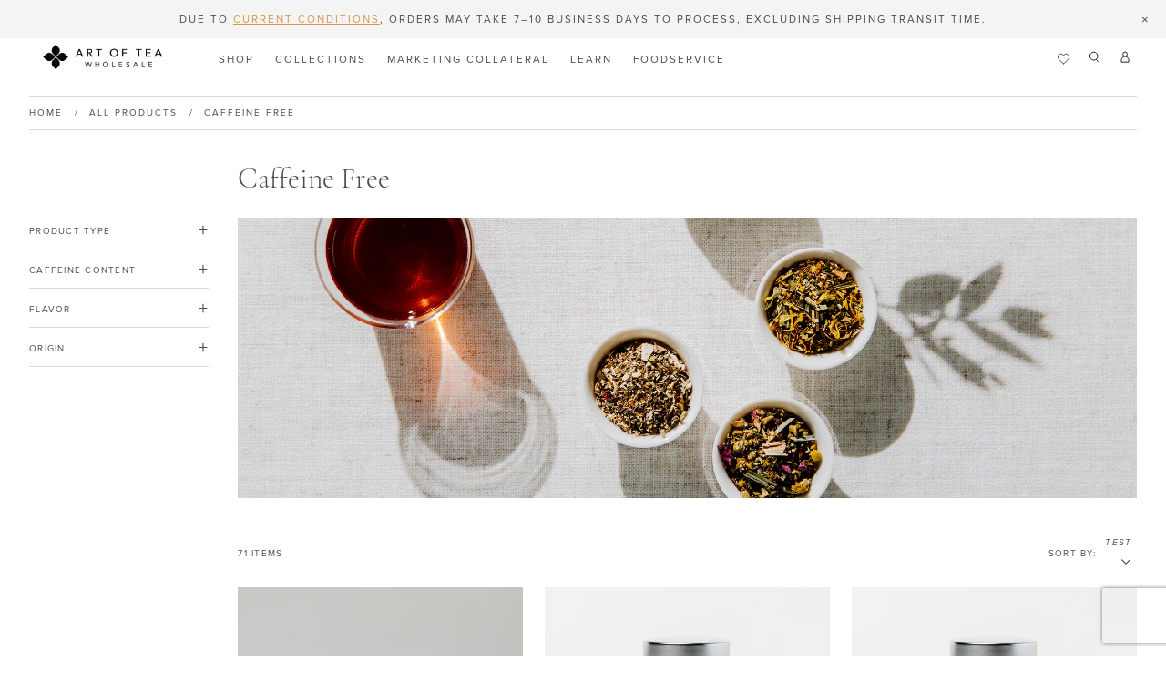

--- FILE ---
content_type: text/html; charset=utf-8
request_url: https://wholesale.artoftea.com/collections/caffeine-free
body_size: 35582
content:
<!doctype html>
<html lang="en">
  
<head>
<!-- Google Tag Manager -->
<script>(function(w,d,s,l,i){w[l]=w[l]||[];w[l].push({'gtm.start':
new Date().getTime(),event:'gtm.js'});var f=d.getElementsByTagName(s)[0],
j=d.createElement(s),dl=l!='dataLayer'?'&l='+l:'';j.async=true;j.src=
'https://www.googletagmanager.com/gtm.js?id='+i+dl;f.parentNode.insertBefore(j,f);
})(window,document,'script','dataLayer','GTM-KZ7SDFM');</script>
<!-- End Google Tag Manager -->

  <!--[if lte IE 8]>
  <script charset="utf-8" type="text/javascript" src="//js.hsforms.net/forms/v2-legacy.js"></script>
  <![endif]-->
  <script charset="utf-8" type="text/javascript" src="//js.hsforms.net/forms/v2.js"></script>

  <meta charset="utf-8">
  <meta http-equiv="X-UA-Compatible" content="IE=edge,chrome=1">
  <meta name="viewport" content="width=device-width,initial-scale=1">
  <meta name="theme-color" content="#d6954b">
  <link rel="canonical" href="https://wholesale.artoftea.com/collections/caffeine-free">
  
  <!-- Resend account invite script -->
<!--   <script src="https://deeko.io/aai/customeractivate.js" id="mNpFpZyBxqlzaiK" type="text/javascript" defer></script> -->
  <!-- Tracking scripts -->
  <!-- Global site tag (gtag.js) - Google Ads: 1070951782 -->
<script async src="https://www.googletagmanager.com/gtag/js?id=AW-1070951782"></script>
<script>
    window.dataLayer = window.dataLayer || [];

    function gtag() {
        dataLayer.push(arguments);
    }
    gtag('js', new Date());

    gtag('config', 'AW-1070951782');
</script>


<!-- Event snippet for Wholesale Order Process - Feb 2020 conversion page -->
<!-- <script>
    gtag('event', 'conversion', {
        'send_to': 'AW-1070951782/c_m3CInjmcYBEOba1f4D',
        'value': "",
        'currency': 'USD',
        'transaction_id': ''
    });
</script> -->

  

  <!-- Share a sale master script (if removing,  remove from /admin/settings/checkout as well ) -->
  <!-- from http://shareasale.com/itp/shopify.htm -->
  <script src="https://www.dwin1.com/19038.js" type="text/javascript" defer="defer"></script>
  <!-- End Share a sale master script -->
  <script type="application/ld+json">
	{
		"@context": "http://schema.org",
		"@type": "Organization",
		"name": "Art of Tea - Wholesale",
		"url": "https://wholesale.artoftea.com" ,
		"logo": "//wholesale.artoftea.com/cdn/shopifycloud/storefront/assets/no-image-2048-a2addb12_large.gif"
	}
</script>
<script type="application/ld+json">
	{
		"@context": "http://schema.org",
		"@type": "WebSite",
		"url": "https://wholesale.artoftea.com",
		"potentialAction": {
			"@type": "SearchAction",
			"target": "https://wholesale.artoftea.com/search?q={query}",
			"query-input": "required name=query"
		}
	}
</script>
  <script src="https://cdnjs.cloudflare.com/ajax/libs/jquery/3.2.1/jquery.min.js"></script>
  <!-- <link rel="icon" href="//wholesale.artoftea.com/cdn/shop/t/14/assets/favicon.png?v=120002648987084857661630705987" type="image/png"> -->
  <link rel="apple-touch-icon" sizes="57x57" href="//wholesale.artoftea.com/cdn/shop/t/14/assets/apple-icon-57x57.png?5361">
<link rel="apple-touch-icon" sizes="60x60" href="//wholesale.artoftea.com/cdn/shop/t/14/assets/apple-icon-60x60.png?5361">
<link rel="apple-touch-icon" sizes="72x72" href="//wholesale.artoftea.com/cdn/shop/t/14/assets/apple-icon-72x72.png?5361">
<link rel="apple-touch-icon" sizes="76x76" href="//wholesale.artoftea.com/cdn/shop/t/14/assets/apple-icon-76x76.png?5361">
<link rel="apple-touch-icon" sizes="114x114" href="//wholesale.artoftea.com/cdn/shop/t/14/assets/apple-icon-114x114.png?5361">
<link rel="apple-touch-icon" sizes="120x120" href="//wholesale.artoftea.com/cdn/shop/t/14/assets/apple-icon-120x120.png?5361">
<link rel="apple-touch-icon" sizes="144x144" href="//wholesale.artoftea.com/cdn/shop/t/14/assets/apple-icon-144x144.png?5361">
<link rel="apple-touch-icon" sizes="152x152" href="//wholesale.artoftea.com/cdn/shop/t/14/assets/apple-icon-152x152.png?5361">
<link rel="apple-touch-icon" sizes="180x180" href="//wholesale.artoftea.com/cdn/shop/t/14/assets/apple-icon-180x180.png?5361">
<link rel="icon" type="image/png" sizes="192x192" href="//wholesale.artoftea.com/cdn/shop/t/14/assets/android-icon-192x192.png?5361">
<link rel="icon" type="image/png" sizes="32x32" href="//wholesale.artoftea.com/cdn/shop/t/14/assets/favicon-32x32.png?v=132042090669507091431630705986">
<link rel="icon" type="image/png" sizes="96x96" href="//wholesale.artoftea.com/cdn/shop/t/14/assets/favicon-96x96.png?5361">
<link rel="icon" type="image/png" sizes="16x16" href="//wholesale.artoftea.com/cdn/shop/t/14/assets/favicon-16x16.png?v=75646134703042601341630705986">
<link rel="manifest" href="//wholesale.artoftea.com/cdn/shop/t/14/assets/site.webmanifest.json?v=13469946698139462761630705996">
<link rel="mask-icon" href="//wholesale.artoftea.com/cdn/shop/t/14/assets/safari-pinned-tab.svg?v=110338154750667511961630705994" color="#000000">
<link rel="shortcut icon" href="//wholesale.artoftea.com/cdn/shop/t/14/assets/favicon.ico?v=97915789548341191851630705987">
<meta name="msapplication-config" content="//wholesale.artoftea.com/cdn/shop/t/14/assets/browserconfig.xml?v=39696971745526719881630706009">
<meta name="msapplication-TileColor" content="#da532c">
  
  <title>
  Caffeine Free
  
  
  
  &ndash; Art of Tea - Wholesale
  
  </title>

  
  <meta name="description" content="Caffeine-Free teas and herbal teas are great for sleep and stress-reduction. Shop Art of Tea&#39;s organic caffeine-free teas today!">
  
  <meta name="viewport" content="width=device-width, user-scalable=no">

  <!-- HTML Meta Tags -->
<!-- <title>Art of Tea Wholesale: Organic Loose Leaf Teas, Tea Bags & Tea Gift</title> -->
<!-- <meta name="description" content="Explore Wholesale Art of Tea, an organic online tea shop with a wide variety of loose leaf, packaged teas, teaware, tea gifts & more. Shop custom-crafted teas today!"> -->

<!-- Facebook Meta Tags -->
<meta property="og:url" content="https://www.artoftea.com/">
<meta property="og:type" content="website">
<meta property="og:title" content="Art of Tea Wholesale: Organic Loose Leaf Teas, Tea Bags & Tea Gift">
<meta property="og:description" content="Explore Wholesale Art of Tea, an organic online tea shop with a wide variety of loose leaf, packaged teas, teaware, tea gifts & more. Shop custom-crafted teas today!">
<meta property="og:image" content="https://www.artoftea.com/cdn/shop/files/aot_logo_medium.png?v=1686465503">

<!-- Twitter Meta Tags -->
<meta name="twitter:card" content="summary_large_image">
<meta property="twitter:domain" content="artoftea.com">
<meta property="twitter:url" content="https://www.artoftea.com/">
<meta name="twitter:title" content="Art of Tea Wholesale: Organic Loose Leaf Teas, Tea Bags & Tea Gift">
<meta name="twitter:description" content="Explore Art of Tea Wholesale, an organic online tea shop with a wide variety of loose leaf, packaged teas, teaware, tea gifts & more. Shop custom-crafted teas today!">
<meta name="twitter:image" content="https://www.artoftea.com/cdn/shop/files/aot_logo_medium.png?v=1686465503">


  <!-- /snippets/social-meta-tags.liquid -->
<meta property="og:site_name" content="Art of Tea - Wholesale">
<meta property="og:url" content="https://wholesale.artoftea.com/collections/caffeine-free">
<meta property="og:title" content="Caffeine Free">
<meta property="og:type" content="website">
<meta property="og:description" content="Caffeine-Free teas and herbal teas are great for sleep and stress-reduction. Shop Art of Tea&#39;s organic caffeine-free teas today!">


<meta name="twitter:site" content="@">
<meta name="twitter:card" content="summary_large_image">
<meta name="twitter:title" content="Caffeine Free">
<meta name="twitter:description" content="Caffeine-Free teas and herbal teas are great for sleep and stress-reduction. Shop Art of Tea&#39;s organic caffeine-free teas today!">

  <!-- Start of HubSpot Embed Code -->
  <script type="text/javascript" id="hs-script-loader" async defer src="//js.hs-scripts.com/2447192.js"></script>
  <!-- End of HubSpot Embed Code -->

  <link rel="preload" as="style" href="https://use.typekit.net/lah1slf.css">
  <link rel="preload" as="style" href="//wholesale.artoftea.com/cdn/shop/t/14/assets/fonts.css?v=131966294364187896221630705988">
  <link rel="preload" as="style" href="//wholesale.artoftea.com/cdn/shop/t/14/assets/ch.css?v=15684082679064317611644943164">

  <link rel="stylesheet" href="https://use.typekit.net/lah1slf.css" >
  <link rel="stylesheet" href="//wholesale.artoftea.com/cdn/shop/t/14/assets/fonts.css?v=131966294364187896221630705988" >
  <link rel="stylesheet" href="//wholesale.artoftea.com/cdn/shop/t/14/assets/ch-wholesale.css?v=31163708389850664181644943202" >
  
  <script type="text/javascript" src="//wholesale.artoftea.com/cdn/shop/t/14/assets/ch-wholesale.js?v=144291352945254000881704310815" defer="defer"></script>

  <!-- Recharge snippet to init JS variables -->
  <script>
    
    
    if (!window.ReCharge) { window.ReCharge = {}; }
		// Run JavaScript when document has loaded
		ReCharge.cart_options = {
            active: true,
            money_format: "${{amount}}",
            permanent_domain: "whsaot.myshopify.com",
            checkout_domain: "checkout.rechargeapps.com",
            has_subscriptions: false,
            cart_currency: "USD",
            disable: false,
            cartjson: true,
        }
        ReCharge.customer =  {
            email: "",
            default_address: {
                
            }
        }
        ReCharge.cart = ""
        ReCharge.subscriptions = {
            
        };
</script>

  <script>window.performance && window.performance.mark && window.performance.mark('shopify.content_for_header.start');</script><meta name="google-site-verification" content="-2msln-jloiJYcx4nlpZzKC7vt11jcvgBQNNX1eTrgI">
<meta id="shopify-digital-wallet" name="shopify-digital-wallet" content="/32744702084/digital_wallets/dialog">
<meta name="shopify-checkout-api-token" content="c87209e34917b26c37e320d573f18a7f">
<meta id="in-context-paypal-metadata" data-shop-id="32744702084" data-venmo-supported="true" data-environment="production" data-locale="en_US" data-paypal-v4="true" data-currency="USD">
<link rel="alternate" type="application/atom+xml" title="Feed" href="/collections/caffeine-free.atom" />
<link rel="alternate" type="application/json+oembed" href="https://wholesale.artoftea.com/collections/caffeine-free.oembed">
<script async="async" src="/checkouts/internal/preloads.js?locale=en-US"></script>
<link rel="preconnect" href="https://shop.app" crossorigin="anonymous">
<script async="async" src="https://shop.app/checkouts/internal/preloads.js?locale=en-US&shop_id=32744702084" crossorigin="anonymous"></script>
<script id="shopify-features" type="application/json">{"accessToken":"c87209e34917b26c37e320d573f18a7f","betas":["rich-media-storefront-analytics"],"domain":"wholesale.artoftea.com","predictiveSearch":true,"shopId":32744702084,"locale":"en"}</script>
<script>var Shopify = Shopify || {};
Shopify.shop = "whsaot.myshopify.com";
Shopify.locale = "en";
Shopify.currency = {"active":"USD","rate":"1.0"};
Shopify.country = "US";
Shopify.theme = {"name":"Cobble Hill Live 9\/3 - syncing collection changes","id":120477712516,"schema_name":"CH Art of Tea Theme","schema_version":"1.0.0","theme_store_id":796,"role":"main"};
Shopify.theme.handle = "null";
Shopify.theme.style = {"id":null,"handle":null};
Shopify.cdnHost = "wholesale.artoftea.com/cdn";
Shopify.routes = Shopify.routes || {};
Shopify.routes.root = "/";</script>
<script type="module">!function(o){(o.Shopify=o.Shopify||{}).modules=!0}(window);</script>
<script>!function(o){function n(){var o=[];function n(){o.push(Array.prototype.slice.apply(arguments))}return n.q=o,n}var t=o.Shopify=o.Shopify||{};t.loadFeatures=n(),t.autoloadFeatures=n()}(window);</script>
<script>
  window.ShopifyPay = window.ShopifyPay || {};
  window.ShopifyPay.apiHost = "shop.app\/pay";
  window.ShopifyPay.redirectState = null;
</script>
<script id="shop-js-analytics" type="application/json">{"pageType":"collection"}</script>
<script defer="defer" async type="module" src="//wholesale.artoftea.com/cdn/shopifycloud/shop-js/modules/v2/client.init-shop-cart-sync_DtuiiIyl.en.esm.js"></script>
<script defer="defer" async type="module" src="//wholesale.artoftea.com/cdn/shopifycloud/shop-js/modules/v2/chunk.common_CUHEfi5Q.esm.js"></script>
<script type="module">
  await import("//wholesale.artoftea.com/cdn/shopifycloud/shop-js/modules/v2/client.init-shop-cart-sync_DtuiiIyl.en.esm.js");
await import("//wholesale.artoftea.com/cdn/shopifycloud/shop-js/modules/v2/chunk.common_CUHEfi5Q.esm.js");

  window.Shopify.SignInWithShop?.initShopCartSync?.({"fedCMEnabled":true,"windoidEnabled":true});

</script>
<script>
  window.Shopify = window.Shopify || {};
  if (!window.Shopify.featureAssets) window.Shopify.featureAssets = {};
  window.Shopify.featureAssets['shop-js'] = {"shop-cart-sync":["modules/v2/client.shop-cart-sync_DFoTY42P.en.esm.js","modules/v2/chunk.common_CUHEfi5Q.esm.js"],"init-fed-cm":["modules/v2/client.init-fed-cm_D2UNy1i2.en.esm.js","modules/v2/chunk.common_CUHEfi5Q.esm.js"],"init-shop-email-lookup-coordinator":["modules/v2/client.init-shop-email-lookup-coordinator_BQEe2rDt.en.esm.js","modules/v2/chunk.common_CUHEfi5Q.esm.js"],"shop-cash-offers":["modules/v2/client.shop-cash-offers_3CTtReFF.en.esm.js","modules/v2/chunk.common_CUHEfi5Q.esm.js","modules/v2/chunk.modal_BewljZkx.esm.js"],"shop-button":["modules/v2/client.shop-button_C6oxCjDL.en.esm.js","modules/v2/chunk.common_CUHEfi5Q.esm.js"],"init-windoid":["modules/v2/client.init-windoid_5pix8xhK.en.esm.js","modules/v2/chunk.common_CUHEfi5Q.esm.js"],"avatar":["modules/v2/client.avatar_BTnouDA3.en.esm.js"],"init-shop-cart-sync":["modules/v2/client.init-shop-cart-sync_DtuiiIyl.en.esm.js","modules/v2/chunk.common_CUHEfi5Q.esm.js"],"shop-toast-manager":["modules/v2/client.shop-toast-manager_BYv_8cH1.en.esm.js","modules/v2/chunk.common_CUHEfi5Q.esm.js"],"pay-button":["modules/v2/client.pay-button_FnF9EIkY.en.esm.js","modules/v2/chunk.common_CUHEfi5Q.esm.js"],"shop-login-button":["modules/v2/client.shop-login-button_CH1KUpOf.en.esm.js","modules/v2/chunk.common_CUHEfi5Q.esm.js","modules/v2/chunk.modal_BewljZkx.esm.js"],"init-customer-accounts-sign-up":["modules/v2/client.init-customer-accounts-sign-up_aj7QGgYS.en.esm.js","modules/v2/client.shop-login-button_CH1KUpOf.en.esm.js","modules/v2/chunk.common_CUHEfi5Q.esm.js","modules/v2/chunk.modal_BewljZkx.esm.js"],"init-shop-for-new-customer-accounts":["modules/v2/client.init-shop-for-new-customer-accounts_NbnYRf_7.en.esm.js","modules/v2/client.shop-login-button_CH1KUpOf.en.esm.js","modules/v2/chunk.common_CUHEfi5Q.esm.js","modules/v2/chunk.modal_BewljZkx.esm.js"],"init-customer-accounts":["modules/v2/client.init-customer-accounts_ppedhqCH.en.esm.js","modules/v2/client.shop-login-button_CH1KUpOf.en.esm.js","modules/v2/chunk.common_CUHEfi5Q.esm.js","modules/v2/chunk.modal_BewljZkx.esm.js"],"shop-follow-button":["modules/v2/client.shop-follow-button_CMIBBa6u.en.esm.js","modules/v2/chunk.common_CUHEfi5Q.esm.js","modules/v2/chunk.modal_BewljZkx.esm.js"],"lead-capture":["modules/v2/client.lead-capture_But0hIyf.en.esm.js","modules/v2/chunk.common_CUHEfi5Q.esm.js","modules/v2/chunk.modal_BewljZkx.esm.js"],"checkout-modal":["modules/v2/client.checkout-modal_BBxc70dQ.en.esm.js","modules/v2/chunk.common_CUHEfi5Q.esm.js","modules/v2/chunk.modal_BewljZkx.esm.js"],"shop-login":["modules/v2/client.shop-login_hM3Q17Kl.en.esm.js","modules/v2/chunk.common_CUHEfi5Q.esm.js","modules/v2/chunk.modal_BewljZkx.esm.js"],"payment-terms":["modules/v2/client.payment-terms_CAtGlQYS.en.esm.js","modules/v2/chunk.common_CUHEfi5Q.esm.js","modules/v2/chunk.modal_BewljZkx.esm.js"]};
</script>
<script>(function() {
  var isLoaded = false;
  function asyncLoad() {
    if (isLoaded) return;
    isLoaded = true;
    var urls = ["https:\/\/static.rechargecdn.com\/static\/js\/recharge.js?shop=whsaot.myshopify.com","https:\/\/swymv3free-01.azureedge.net\/code\/swym-shopify.js?shop=whsaot.myshopify.com","https:\/\/instafeed.nfcube.com\/cdn\/1ec4c71329b9026d30ebdbce76b3f145.js?shop=whsaot.myshopify.com","https:\/\/cdn.shopify.com\/s\/files\/1\/0327\/4470\/2084\/t\/14\/assets\/subscribe-it.js?v=1667259818\u0026shop=whsaot.myshopify.com","https:\/\/api-na1.hubapi.com\/scriptloader\/v1\/2447192.js?shop=whsaot.myshopify.com","https:\/\/dr4qe3ddw9y32.cloudfront.net\/awin-shopify-integration-code.js?aid=85315\u0026v=shopifyApp_5.2.3\u0026ts=1756409355043\u0026shop=whsaot.myshopify.com"];
    for (var i = 0; i < urls.length; i++) {
      var s = document.createElement('script');
      s.type = 'text/javascript';
      s.async = true;
      s.src = urls[i];
      var x = document.getElementsByTagName('script')[0];
      x.parentNode.insertBefore(s, x);
    }
  };
  if(window.attachEvent) {
    window.attachEvent('onload', asyncLoad);
  } else {
    window.addEventListener('load', asyncLoad, false);
  }
})();</script>
<script id="__st">var __st={"a":32744702084,"offset":-28800,"reqid":"1d3b52d2-11f7-41e9-b116-e07f988e1032-1766760656","pageurl":"wholesale.artoftea.com\/collections\/caffeine-free","u":"b9dd5cc21acb","p":"collection","rtyp":"collection","rid":176932749444};</script>
<script>window.ShopifyPaypalV4VisibilityTracking = true;</script>
<script id="captcha-bootstrap">!function(){'use strict';const t='contact',e='account',n='new_comment',o=[[t,t],['blogs',n],['comments',n],[t,'customer']],c=[[e,'customer_login'],[e,'guest_login'],[e,'recover_customer_password'],[e,'create_customer']],r=t=>t.map((([t,e])=>`form[action*='/${t}']:not([data-nocaptcha='true']) input[name='form_type'][value='${e}']`)).join(','),a=t=>()=>t?[...document.querySelectorAll(t)].map((t=>t.form)):[];function s(){const t=[...o],e=r(t);return a(e)}const i='password',u='form_key',d=['recaptcha-v3-token','g-recaptcha-response','h-captcha-response',i],f=()=>{try{return window.sessionStorage}catch{return}},m='__shopify_v',_=t=>t.elements[u];function p(t,e,n=!1){try{const o=window.sessionStorage,c=JSON.parse(o.getItem(e)),{data:r}=function(t){const{data:e,action:n}=t;return t[m]||n?{data:e,action:n}:{data:t,action:n}}(c);for(const[e,n]of Object.entries(r))t.elements[e]&&(t.elements[e].value=n);n&&o.removeItem(e)}catch(o){console.error('form repopulation failed',{error:o})}}const l='form_type',E='cptcha';function T(t){t.dataset[E]=!0}const w=window,h=w.document,L='Shopify',v='ce_forms',y='captcha';let A=!1;((t,e)=>{const n=(g='f06e6c50-85a8-45c8-87d0-21a2b65856fe',I='https://cdn.shopify.com/shopifycloud/storefront-forms-hcaptcha/ce_storefront_forms_captcha_hcaptcha.v1.5.2.iife.js',D={infoText:'Protected by hCaptcha',privacyText:'Privacy',termsText:'Terms'},(t,e,n)=>{const o=w[L][v],c=o.bindForm;if(c)return c(t,g,e,D).then(n);var r;o.q.push([[t,g,e,D],n]),r=I,A||(h.body.append(Object.assign(h.createElement('script'),{id:'captcha-provider',async:!0,src:r})),A=!0)});var g,I,D;w[L]=w[L]||{},w[L][v]=w[L][v]||{},w[L][v].q=[],w[L][y]=w[L][y]||{},w[L][y].protect=function(t,e){n(t,void 0,e),T(t)},Object.freeze(w[L][y]),function(t,e,n,w,h,L){const[v,y,A,g]=function(t,e,n){const i=e?o:[],u=t?c:[],d=[...i,...u],f=r(d),m=r(i),_=r(d.filter((([t,e])=>n.includes(e))));return[a(f),a(m),a(_),s()]}(w,h,L),I=t=>{const e=t.target;return e instanceof HTMLFormElement?e:e&&e.form},D=t=>v().includes(t);t.addEventListener('submit',(t=>{const e=I(t);if(!e)return;const n=D(e)&&!e.dataset.hcaptchaBound&&!e.dataset.recaptchaBound,o=_(e),c=g().includes(e)&&(!o||!o.value);(n||c)&&t.preventDefault(),c&&!n&&(function(t){try{if(!f())return;!function(t){const e=f();if(!e)return;const n=_(t);if(!n)return;const o=n.value;o&&e.removeItem(o)}(t);const e=Array.from(Array(32),(()=>Math.random().toString(36)[2])).join('');!function(t,e){_(t)||t.append(Object.assign(document.createElement('input'),{type:'hidden',name:u})),t.elements[u].value=e}(t,e),function(t,e){const n=f();if(!n)return;const o=[...t.querySelectorAll(`input[type='${i}']`)].map((({name:t})=>t)),c=[...d,...o],r={};for(const[a,s]of new FormData(t).entries())c.includes(a)||(r[a]=s);n.setItem(e,JSON.stringify({[m]:1,action:t.action,data:r}))}(t,e)}catch(e){console.error('failed to persist form',e)}}(e),e.submit())}));const S=(t,e)=>{t&&!t.dataset[E]&&(n(t,e.some((e=>e===t))),T(t))};for(const o of['focusin','change'])t.addEventListener(o,(t=>{const e=I(t);D(e)&&S(e,y())}));const B=e.get('form_key'),M=e.get(l),P=B&&M;t.addEventListener('DOMContentLoaded',(()=>{const t=y();if(P)for(const e of t)e.elements[l].value===M&&p(e,B);[...new Set([...A(),...v().filter((t=>'true'===t.dataset.shopifyCaptcha))])].forEach((e=>S(e,t)))}))}(h,new URLSearchParams(w.location.search),n,t,e,['guest_login'])})(!0,!0)}();</script>
<script integrity="sha256-4kQ18oKyAcykRKYeNunJcIwy7WH5gtpwJnB7kiuLZ1E=" data-source-attribution="shopify.loadfeatures" defer="defer" src="//wholesale.artoftea.com/cdn/shopifycloud/storefront/assets/storefront/load_feature-a0a9edcb.js" crossorigin="anonymous"></script>
<script crossorigin="anonymous" defer="defer" src="//wholesale.artoftea.com/cdn/shopifycloud/storefront/assets/shopify_pay/storefront-65b4c6d7.js?v=20250812"></script>
<script data-source-attribution="shopify.dynamic_checkout.dynamic.init">var Shopify=Shopify||{};Shopify.PaymentButton=Shopify.PaymentButton||{isStorefrontPortableWallets:!0,init:function(){window.Shopify.PaymentButton.init=function(){};var t=document.createElement("script");t.src="https://wholesale.artoftea.com/cdn/shopifycloud/portable-wallets/latest/portable-wallets.en.js",t.type="module",document.head.appendChild(t)}};
</script>
<script data-source-attribution="shopify.dynamic_checkout.buyer_consent">
  function portableWalletsHideBuyerConsent(e){var t=document.getElementById("shopify-buyer-consent"),n=document.getElementById("shopify-subscription-policy-button");t&&n&&(t.classList.add("hidden"),t.setAttribute("aria-hidden","true"),n.removeEventListener("click",e))}function portableWalletsShowBuyerConsent(e){var t=document.getElementById("shopify-buyer-consent"),n=document.getElementById("shopify-subscription-policy-button");t&&n&&(t.classList.remove("hidden"),t.removeAttribute("aria-hidden"),n.addEventListener("click",e))}window.Shopify?.PaymentButton&&(window.Shopify.PaymentButton.hideBuyerConsent=portableWalletsHideBuyerConsent,window.Shopify.PaymentButton.showBuyerConsent=portableWalletsShowBuyerConsent);
</script>
<script data-source-attribution="shopify.dynamic_checkout.cart.bootstrap">document.addEventListener("DOMContentLoaded",(function(){function t(){return document.querySelector("shopify-accelerated-checkout-cart, shopify-accelerated-checkout")}if(t())Shopify.PaymentButton.init();else{new MutationObserver((function(e,n){t()&&(Shopify.PaymentButton.init(),n.disconnect())})).observe(document.body,{childList:!0,subtree:!0})}}));
</script>
<link id="shopify-accelerated-checkout-styles" rel="stylesheet" media="screen" href="https://wholesale.artoftea.com/cdn/shopifycloud/portable-wallets/latest/accelerated-checkout-backwards-compat.css" crossorigin="anonymous">
<style id="shopify-accelerated-checkout-cart">
        #shopify-buyer-consent {
  margin-top: 1em;
  display: inline-block;
  width: 100%;
}

#shopify-buyer-consent.hidden {
  display: none;
}

#shopify-subscription-policy-button {
  background: none;
  border: none;
  padding: 0;
  text-decoration: underline;
  font-size: inherit;
  cursor: pointer;
}

#shopify-subscription-policy-button::before {
  box-shadow: none;
}

      </style>

<script>window.performance && window.performance.mark && window.performance.mark('shopify.content_for_header.end');</script>

  

  
  

  
  

  
  
  

  
  
  <script>
    window.theme = {
      hiddenItemIds: 
  [
    
  ]
  ,
      browserIp: "",
      isApproved: false,
      later: false,
      isWholesale: true,
      minimumPurchaseActive: true,
      minimumPurchaseLimit: 17500,
      minimumPurchaseMessage: "$175 Minimum Purchase For Wholesale Orders",
      minimumPurchaseMet: false,
      freeShippingActive: false,
      freeShippingLimit: 7500,
      freeShippingMessage: "",
      freeShippingMet: false,
      cartOrderProcessingMessage: `Please note there is a 3-5 business day processing period for all orders.  During sales and the holiday season, that period extends to 7-10 business days.  Excludes weekends as we are closed. Lastly, the processing period does not include shipping transit times.`,
      cartMoreInfoMessage: `For more info, visit our <a href="https://support.artoftea.com/knowledge?__hstc=135743086.13d4a22ec8805f7acb5998a8daf33180.1583840333369.1585090133724.1585142295479.42&amp;__hssc=135743086.7.1585142295479&amp;__hsfp=2438192845">Help Center</a>`,
      icons: {
        cart: "//wholesale.artoftea.com/cdn/shop/t/14/assets/cart-icon.svg?v=123329778195708062851630705978",
        search: "//wholesale.artoftea.com/cdn/shop/t/14/assets/search-icon.svg?v=177166606552656702371630705995",
        close: "//wholesale.artoftea.com/cdn/shop/t/14/assets/close-icon_medium.png?5361",
        account: "//wholesale.artoftea.com/cdn/shop/t/14/assets/account-icon.svg?v=61820046194574298091630705971",
        sale: '//wholesale.artoftea.com/cdn/shop/t/14/assets/sale-item.svg?v=119302588321678550081630705994',
        new: '//wholesale.artoftea.com/cdn/shop/t/14/assets/new-item.svg?v=7045863655158438371630705991',
        taste: '//wholesale.artoftea.com/cdn/shop/t/14/assets/lips-icon_20x.png?v=95082495018108722551630705990'
      },
      product: {},
      cart: {"note":null,"attributes":{},"original_total_price":0,"total_price":0,"total_discount":0,"total_weight":0.0,"item_count":0,"items":[],"requires_shipping":false,"currency":"USD","items_subtotal_price":0,"cart_level_discount_applications":[],"checkout_charge_amount":0}
    }


window.theme.product.subscriptions = "\n    []\n";
  </script><meta name="google-site-verification" content="m_XToTNQP0LHuDehxKPsBM40rtwcGl2W4IlrXOr9sbs" />
  


<link href="https://monorail-edge.shopifysvc.com" rel="dns-prefetch">
<script>(function(){if ("sendBeacon" in navigator && "performance" in window) {try {var session_token_from_headers = performance.getEntriesByType('navigation')[0].serverTiming.find(x => x.name == '_s').description;} catch {var session_token_from_headers = undefined;}var session_cookie_matches = document.cookie.match(/_shopify_s=([^;]*)/);var session_token_from_cookie = session_cookie_matches && session_cookie_matches.length === 2 ? session_cookie_matches[1] : "";var session_token = session_token_from_headers || session_token_from_cookie || "";function handle_abandonment_event(e) {var entries = performance.getEntries().filter(function(entry) {return /monorail-edge.shopifysvc.com/.test(entry.name);});if (!window.abandonment_tracked && entries.length === 0) {window.abandonment_tracked = true;var currentMs = Date.now();var navigation_start = performance.timing.navigationStart;var payload = {shop_id: 32744702084,url: window.location.href,navigation_start,duration: currentMs - navigation_start,session_token,page_type: "collection"};window.navigator.sendBeacon("https://monorail-edge.shopifysvc.com/v1/produce", JSON.stringify({schema_id: "online_store_buyer_site_abandonment/1.1",payload: payload,metadata: {event_created_at_ms: currentMs,event_sent_at_ms: currentMs}}));}}window.addEventListener('pagehide', handle_abandonment_event);}}());</script>
<script id="web-pixels-manager-setup">(function e(e,d,r,n,o){if(void 0===o&&(o={}),!Boolean(null===(a=null===(i=window.Shopify)||void 0===i?void 0:i.analytics)||void 0===a?void 0:a.replayQueue)){var i,a;window.Shopify=window.Shopify||{};var t=window.Shopify;t.analytics=t.analytics||{};var s=t.analytics;s.replayQueue=[],s.publish=function(e,d,r){return s.replayQueue.push([e,d,r]),!0};try{self.performance.mark("wpm:start")}catch(e){}var l=function(){var e={modern:/Edge?\/(1{2}[4-9]|1[2-9]\d|[2-9]\d{2}|\d{4,})\.\d+(\.\d+|)|Firefox\/(1{2}[4-9]|1[2-9]\d|[2-9]\d{2}|\d{4,})\.\d+(\.\d+|)|Chrom(ium|e)\/(9{2}|\d{3,})\.\d+(\.\d+|)|(Maci|X1{2}).+ Version\/(15\.\d+|(1[6-9]|[2-9]\d|\d{3,})\.\d+)([,.]\d+|)( \(\w+\)|)( Mobile\/\w+|) Safari\/|Chrome.+OPR\/(9{2}|\d{3,})\.\d+\.\d+|(CPU[ +]OS|iPhone[ +]OS|CPU[ +]iPhone|CPU IPhone OS|CPU iPad OS)[ +]+(15[._]\d+|(1[6-9]|[2-9]\d|\d{3,})[._]\d+)([._]\d+|)|Android:?[ /-](13[3-9]|1[4-9]\d|[2-9]\d{2}|\d{4,})(\.\d+|)(\.\d+|)|Android.+Firefox\/(13[5-9]|1[4-9]\d|[2-9]\d{2}|\d{4,})\.\d+(\.\d+|)|Android.+Chrom(ium|e)\/(13[3-9]|1[4-9]\d|[2-9]\d{2}|\d{4,})\.\d+(\.\d+|)|SamsungBrowser\/([2-9]\d|\d{3,})\.\d+/,legacy:/Edge?\/(1[6-9]|[2-9]\d|\d{3,})\.\d+(\.\d+|)|Firefox\/(5[4-9]|[6-9]\d|\d{3,})\.\d+(\.\d+|)|Chrom(ium|e)\/(5[1-9]|[6-9]\d|\d{3,})\.\d+(\.\d+|)([\d.]+$|.*Safari\/(?![\d.]+ Edge\/[\d.]+$))|(Maci|X1{2}).+ Version\/(10\.\d+|(1[1-9]|[2-9]\d|\d{3,})\.\d+)([,.]\d+|)( \(\w+\)|)( Mobile\/\w+|) Safari\/|Chrome.+OPR\/(3[89]|[4-9]\d|\d{3,})\.\d+\.\d+|(CPU[ +]OS|iPhone[ +]OS|CPU[ +]iPhone|CPU IPhone OS|CPU iPad OS)[ +]+(10[._]\d+|(1[1-9]|[2-9]\d|\d{3,})[._]\d+)([._]\d+|)|Android:?[ /-](13[3-9]|1[4-9]\d|[2-9]\d{2}|\d{4,})(\.\d+|)(\.\d+|)|Mobile Safari.+OPR\/([89]\d|\d{3,})\.\d+\.\d+|Android.+Firefox\/(13[5-9]|1[4-9]\d|[2-9]\d{2}|\d{4,})\.\d+(\.\d+|)|Android.+Chrom(ium|e)\/(13[3-9]|1[4-9]\d|[2-9]\d{2}|\d{4,})\.\d+(\.\d+|)|Android.+(UC? ?Browser|UCWEB|U3)[ /]?(15\.([5-9]|\d{2,})|(1[6-9]|[2-9]\d|\d{3,})\.\d+)\.\d+|SamsungBrowser\/(5\.\d+|([6-9]|\d{2,})\.\d+)|Android.+MQ{2}Browser\/(14(\.(9|\d{2,})|)|(1[5-9]|[2-9]\d|\d{3,})(\.\d+|))(\.\d+|)|K[Aa][Ii]OS\/(3\.\d+|([4-9]|\d{2,})\.\d+)(\.\d+|)/},d=e.modern,r=e.legacy,n=navigator.userAgent;return n.match(d)?"modern":n.match(r)?"legacy":"unknown"}(),u="modern"===l?"modern":"legacy",c=(null!=n?n:{modern:"",legacy:""})[u],f=function(e){return[e.baseUrl,"/wpm","/b",e.hashVersion,"modern"===e.buildTarget?"m":"l",".js"].join("")}({baseUrl:d,hashVersion:r,buildTarget:u}),m=function(e){var d=e.version,r=e.bundleTarget,n=e.surface,o=e.pageUrl,i=e.monorailEndpoint;return{emit:function(e){var a=e.status,t=e.errorMsg,s=(new Date).getTime(),l=JSON.stringify({metadata:{event_sent_at_ms:s},events:[{schema_id:"web_pixels_manager_load/3.1",payload:{version:d,bundle_target:r,page_url:o,status:a,surface:n,error_msg:t},metadata:{event_created_at_ms:s}}]});if(!i)return console&&console.warn&&console.warn("[Web Pixels Manager] No Monorail endpoint provided, skipping logging."),!1;try{return self.navigator.sendBeacon.bind(self.navigator)(i,l)}catch(e){}var u=new XMLHttpRequest;try{return u.open("POST",i,!0),u.setRequestHeader("Content-Type","text/plain"),u.send(l),!0}catch(e){return console&&console.warn&&console.warn("[Web Pixels Manager] Got an unhandled error while logging to Monorail."),!1}}}}({version:r,bundleTarget:l,surface:e.surface,pageUrl:self.location.href,monorailEndpoint:e.monorailEndpoint});try{o.browserTarget=l,function(e){var d=e.src,r=e.async,n=void 0===r||r,o=e.onload,i=e.onerror,a=e.sri,t=e.scriptDataAttributes,s=void 0===t?{}:t,l=document.createElement("script"),u=document.querySelector("head"),c=document.querySelector("body");if(l.async=n,l.src=d,a&&(l.integrity=a,l.crossOrigin="anonymous"),s)for(var f in s)if(Object.prototype.hasOwnProperty.call(s,f))try{l.dataset[f]=s[f]}catch(e){}if(o&&l.addEventListener("load",o),i&&l.addEventListener("error",i),u)u.appendChild(l);else{if(!c)throw new Error("Did not find a head or body element to append the script");c.appendChild(l)}}({src:f,async:!0,onload:function(){if(!function(){var e,d;return Boolean(null===(d=null===(e=window.Shopify)||void 0===e?void 0:e.analytics)||void 0===d?void 0:d.initialized)}()){var d=window.webPixelsManager.init(e)||void 0;if(d){var r=window.Shopify.analytics;r.replayQueue.forEach((function(e){var r=e[0],n=e[1],o=e[2];d.publishCustomEvent(r,n,o)})),r.replayQueue=[],r.publish=d.publishCustomEvent,r.visitor=d.visitor,r.initialized=!0}}},onerror:function(){return m.emit({status:"failed",errorMsg:"".concat(f," has failed to load")})},sri:function(e){var d=/^sha384-[A-Za-z0-9+/=]+$/;return"string"==typeof e&&d.test(e)}(c)?c:"",scriptDataAttributes:o}),m.emit({status:"loading"})}catch(e){m.emit({status:"failed",errorMsg:(null==e?void 0:e.message)||"Unknown error"})}}})({shopId: 32744702084,storefrontBaseUrl: "https://wholesale.artoftea.com",extensionsBaseUrl: "https://extensions.shopifycdn.com/cdn/shopifycloud/web-pixels-manager",monorailEndpoint: "https://monorail-edge.shopifysvc.com/unstable/produce_batch",surface: "storefront-renderer",enabledBetaFlags: ["2dca8a86","a0d5f9d2"],webPixelsConfigList: [{"id":"2406842500","configuration":"{\"advertiserId\":\"85315\",\"shopDomain\":\"whsaot.myshopify.com\",\"appVersion\":\"shopifyApp_5.2.3\",\"originalNetwork\":\"sas\"}","eventPayloadVersion":"v1","runtimeContext":"STRICT","scriptVersion":"12028261640958a57505ca3bca7d4e66","type":"APP","apiClientId":2887701,"privacyPurposes":["ANALYTICS","MARKETING"],"dataSharingAdjustments":{"protectedCustomerApprovalScopes":["read_customer_personal_data"]}},{"id":"2405597316","configuration":"{\"config\":\"{\\\"google_tag_ids\\\":[\\\"AW-1070951782\\\",\\\"GT-WKR2XDRD\\\"],\\\"target_country\\\":\\\"ZZ\\\",\\\"gtag_events\\\":[{\\\"type\\\":\\\"search\\\",\\\"action_label\\\":[\\\"AW-1070951782\\\/6McRCKn7148bEOba1f4D\\\",\\\"AW-1070951782\\\",\\\"MC-JBFLW7TJD4\\\"]},{\\\"type\\\":\\\"begin_checkout\\\",\\\"action_label\\\":[\\\"AW-1070951782\\\/LCHZCJ37148bEOba1f4D\\\",\\\"AW-1070951782\\\",\\\"MC-JBFLW7TJD4\\\"]},{\\\"type\\\":\\\"view_item\\\",\\\"action_label\\\":[\\\"AW-1070951782\\\/xEqYCKb7148bEOba1f4D\\\",\\\"MC-QDS1FFRFF1\\\",\\\"AW-1070951782\\\",\\\"MC-JBFLW7TJD4\\\"]},{\\\"type\\\":\\\"purchase\\\",\\\"action_label\\\":[\\\"AW-1070951782\\\/_VZqCJr7148bEOba1f4D\\\",\\\"MC-QDS1FFRFF1\\\",\\\"AW-1070951782\\\",\\\"MC-JBFLW7TJD4\\\"]},{\\\"type\\\":\\\"page_view\\\",\\\"action_label\\\":[\\\"AW-1070951782\\\/jwIBCKP7148bEOba1f4D\\\",\\\"MC-QDS1FFRFF1\\\",\\\"AW-1070951782\\\",\\\"MC-JBFLW7TJD4\\\"]},{\\\"type\\\":\\\"add_payment_info\\\",\\\"action_label\\\":[\\\"AW-1070951782\\\/fEveCKz7148bEOba1f4D\\\",\\\"AW-1070951782\\\",\\\"MC-JBFLW7TJD4\\\"]},{\\\"type\\\":\\\"add_to_cart\\\",\\\"action_label\\\":[\\\"AW-1070951782\\\/YSxDCKD7148bEOba1f4D\\\",\\\"AW-1070951782\\\",\\\"MC-JBFLW7TJD4\\\"]}],\\\"enable_monitoring_mode\\\":false}\"}","eventPayloadVersion":"v1","runtimeContext":"OPEN","scriptVersion":"b2a88bafab3e21179ed38636efcd8a93","type":"APP","apiClientId":1780363,"privacyPurposes":[],"dataSharingAdjustments":{"protectedCustomerApprovalScopes":["read_customer_address","read_customer_email","read_customer_name","read_customer_personal_data","read_customer_phone"]}},{"id":"2168553604","configuration":"{\"accountID\":\"whsaot\"}","eventPayloadVersion":"v1","runtimeContext":"STRICT","scriptVersion":"1d4c781273105676f6b02a329648437f","type":"APP","apiClientId":32196493313,"privacyPurposes":["ANALYTICS","MARKETING","SALE_OF_DATA"],"dataSharingAdjustments":{"protectedCustomerApprovalScopes":["read_customer_address","read_customer_email","read_customer_name","read_customer_personal_data","read_customer_phone"]}},{"id":"shopify-app-pixel","configuration":"{}","eventPayloadVersion":"v1","runtimeContext":"STRICT","scriptVersion":"0450","apiClientId":"shopify-pixel","type":"APP","privacyPurposes":["ANALYTICS","MARKETING"]},{"id":"shopify-custom-pixel","eventPayloadVersion":"v1","runtimeContext":"LAX","scriptVersion":"0450","apiClientId":"shopify-pixel","type":"CUSTOM","privacyPurposes":["ANALYTICS","MARKETING"]}],isMerchantRequest: false,initData: {"shop":{"name":"Art of Tea - Wholesale","paymentSettings":{"currencyCode":"USD"},"myshopifyDomain":"whsaot.myshopify.com","countryCode":"US","storefrontUrl":"https:\/\/wholesale.artoftea.com"},"customer":null,"cart":null,"checkout":null,"productVariants":[],"purchasingCompany":null},},"https://wholesale.artoftea.com/cdn","da62cc92w68dfea28pcf9825a4m392e00d0",{"modern":"","legacy":""},{"shopId":"32744702084","storefrontBaseUrl":"https:\/\/wholesale.artoftea.com","extensionBaseUrl":"https:\/\/extensions.shopifycdn.com\/cdn\/shopifycloud\/web-pixels-manager","surface":"storefront-renderer","enabledBetaFlags":"[\"2dca8a86\", \"a0d5f9d2\"]","isMerchantRequest":"false","hashVersion":"da62cc92w68dfea28pcf9825a4m392e00d0","publish":"custom","events":"[[\"page_viewed\",{}],[\"collection_viewed\",{\"collection\":{\"id\":\"176932749444\",\"title\":\"Caffeine Free\",\"productVariants\":[{\"price\":{\"amount\":25.0,\"currencyCode\":\"USD\"},\"product\":{\"title\":\"Egyptian Chamomile Eco Teabag Sachets\",\"vendor\":\"whsaot\",\"id\":\"4569579061380\",\"untranslatedTitle\":\"Egyptian Chamomile Eco Teabag Sachets\",\"url\":\"\/products\/egyptian-chamomile-eco-pyramid-teabags\",\"type\":\"packaged tea\"},\"id\":\"32246662168708\",\"image\":{\"src\":\"\/\/wholesale.artoftea.com\/cdn\/shop\/files\/Sachet-Single-For-Web-EC.png?v=1696346339\"},\"sku\":\"PT-EC50\",\"title\":\"50CT (Bulk Packed)\",\"untranslatedTitle\":\"50CT (Bulk Packed)\"},{\"price\":{\"amount\":25.0,\"currencyCode\":\"USD\"},\"product\":{\"title\":\"French Lemon Ginger Eco Teabag Sachets\",\"vendor\":\"whsaot\",\"id\":\"4569578406020\",\"untranslatedTitle\":\"French Lemon Ginger Eco Teabag Sachets\",\"url\":\"\/products\/french-lemon-ginger-eco-pyramid-teabags\",\"type\":\"packaged tea\"},\"id\":\"32246659842180\",\"image\":{\"src\":\"\/\/wholesale.artoftea.com\/cdn\/shop\/files\/Sachets-50-Closed-For-Web-FLG.png?v=1754350728\"},\"sku\":\"PT-FLG50\",\"title\":\"50CT (Bulk Packed)\",\"untranslatedTitle\":\"50CT (Bulk Packed)\"},{\"price\":{\"amount\":25.0,\"currencyCode\":\"USD\"},\"product\":{\"title\":\"Pacific Coast Mint Eco Teabag Sachets\",\"vendor\":\"whsaot\",\"id\":\"4569582796932\",\"untranslatedTitle\":\"Pacific Coast Mint Eco Teabag Sachets\",\"url\":\"\/products\/pacific-coast-mint-eco-pyramid-teabags\",\"type\":\"packaged tea\"},\"id\":\"32246676619396\",\"image\":{\"src\":\"\/\/wholesale.artoftea.com\/cdn\/shop\/files\/Sachets-50-Open-For-Web-PCM.png?v=1696348968\"},\"sku\":\"PT-PCM50\",\"title\":\"50CT (Bulk Packed)\",\"untranslatedTitle\":\"50CT (Bulk Packed)\"},{\"price\":{\"amount\":32.0,\"currencyCode\":\"USD\"},\"product\":{\"title\":\"French Lemon Ginger\",\"vendor\":\"whsaot\",\"id\":\"4569579257988\",\"untranslatedTitle\":\"French Lemon Ginger\",\"url\":\"\/products\/french-lemon-ginger-caffeine-free\",\"type\":\"Loose Leaf\"},\"id\":\"32246662627460\",\"image\":{\"src\":\"\/\/wholesale.artoftea.com\/cdn\/shop\/products\/FRENCH_LEMON_GINGER.jpg?v=1587067891\"},\"sku\":\"FLG1\",\"title\":\"1lb Zip Pouch\",\"untranslatedTitle\":\"1lb Zip Pouch\"},{\"price\":{\"amount\":25.0,\"currencyCode\":\"USD\"},\"product\":{\"title\":\"Apricot Escape Eco Teabag Sachets\",\"vendor\":\"whsaot\",\"id\":\"4569578373252\",\"untranslatedTitle\":\"Apricot Escape Eco Teabag Sachets\",\"url\":\"\/products\/apricot-escape-eco-pyramid-teabags\",\"type\":\"packaged tea\"},\"id\":\"32246659612804\",\"image\":{\"src\":\"\/\/wholesale.artoftea.com\/cdn\/shop\/files\/Sachet-Single-For-Web-AE.png?v=1696345811\"},\"sku\":\"PT-AE50\",\"title\":\"50CT (Bulk Packed)\",\"untranslatedTitle\":\"50CT (Bulk Packed)\"},{\"price\":{\"amount\":32.0,\"currencyCode\":\"USD\"},\"product\":{\"title\":\"Pacific Coast Mint (Caffeine Free)\",\"vendor\":\"whsaot\",\"id\":\"4569578864772\",\"untranslatedTitle\":\"Pacific Coast Mint (Caffeine Free)\",\"url\":\"\/products\/pacific-coast-mint-caffeine-free\",\"type\":\"Loose Leaf\"},\"id\":\"32246661775492\",\"image\":{\"src\":\"\/\/wholesale.artoftea.com\/cdn\/shop\/products\/PACIFIC_COAST_MINT.jpg?v=1583110048\"},\"sku\":\"PCM1\",\"title\":\"1lb Zip Pouch\",\"untranslatedTitle\":\"1lb Zip Pouch\"},{\"price\":{\"amount\":34.0,\"currencyCode\":\"USD\"},\"product\":{\"title\":\"Egyptian Chamomile\",\"vendor\":\"whsaot\",\"id\":\"4569577717892\",\"untranslatedTitle\":\"Egyptian Chamomile\",\"url\":\"\/products\/egyptian-chamomile-caffeine-free\",\"type\":\"Loose Leaf\"},\"id\":\"32246657515652\",\"image\":{\"src\":\"\/\/wholesale.artoftea.com\/cdn\/shop\/products\/EGYPTIAN_CHAMOMILE.jpg?v=1587065466\"},\"sku\":\"EC1\",\"title\":\"1lb Zip Pouch\",\"untranslatedTitle\":\"1lb Zip Pouch\"},{\"price\":{\"amount\":37.0,\"currencyCode\":\"USD\"},\"product\":{\"title\":\"Apricot Escape\",\"vendor\":\"whsaot\",\"id\":\"4569577062532\",\"untranslatedTitle\":\"Apricot Escape\",\"url\":\"\/products\/apricot-escape-caffeine-free\",\"type\":\"Loose Leaf\"},\"id\":\"32246655877252\",\"image\":{\"src\":\"\/\/wholesale.artoftea.com\/cdn\/shop\/products\/APRICOT_ESCAPE.jpg?v=1586890141\"},\"sku\":\"AE1\",\"title\":\"1lb Zip Pouch\",\"untranslatedTitle\":\"1lb Zip Pouch\"},{\"price\":{\"amount\":50.0,\"currencyCode\":\"USD\"},\"product\":{\"title\":\"Feel Better Tea (Elderberry, Echinacea + Cinnamon Tea)\",\"vendor\":\"whsaot\",\"id\":\"4569577357444\",\"untranslatedTitle\":\"Feel Better Tea (Elderberry, Echinacea + Cinnamon Tea)\",\"url\":\"\/products\/feel-better-blend-caffeine-free-15-sachets\",\"type\":\"Loose Leaf\"},\"id\":\"32246656499844\",\"image\":{\"src\":\"\/\/wholesale.artoftea.com\/cdn\/shop\/products\/FEEL_BETTER.jpg?v=1582843377\"},\"sku\":\"FBB1\",\"title\":\"1lb Zip Pouch\",\"untranslatedTitle\":\"1lb Zip Pouch\"},{\"price\":{\"amount\":49.0,\"currencyCode\":\"USD\"},\"product\":{\"title\":\"Bright Eyed\",\"vendor\":\"whsaot\",\"id\":\"4569583386756\",\"untranslatedTitle\":\"Bright Eyed\",\"url\":\"\/products\/bright-eyed-turmeric-tea\",\"type\":\"Loose Leaf\"},\"id\":\"32246677799044\",\"image\":{\"src\":\"\/\/wholesale.artoftea.com\/cdn\/shop\/products\/BRIGHT_EYED.jpg?v=1586891575\"},\"sku\":\"BE1\",\"title\":\"1lb Zip Pouch\",\"untranslatedTitle\":\"1lb Zip Pouch\"},{\"price\":{\"amount\":36.0,\"currencyCode\":\"USD\"},\"product\":{\"title\":\"Flow (Rose, Shatavari, + Chrysanthemum Tea)\",\"vendor\":\"whsaot\",\"id\":\"4569579749508\",\"untranslatedTitle\":\"Flow (Rose, Shatavari, + Chrysanthemum Tea)\",\"url\":\"\/products\/tea-for-her-caffeine-free-15-sachets\",\"type\":\"Loose Leaf\"},\"id\":\"32246665216132\",\"image\":{\"src\":\"\/\/wholesale.artoftea.com\/cdn\/shop\/products\/FOR_HER.jpg?v=1582843711\"},\"sku\":\"FLW1\",\"title\":\"1lb Zip Pouch\",\"untranslatedTitle\":\"1lb Zip Pouch\"},{\"price\":{\"amount\":54.0,\"currencyCode\":\"USD\"},\"product\":{\"title\":\"Sleep Tea (Chamomile, Spearmint, + Valerian Tea)\",\"vendor\":\"whsaot\",\"id\":\"4569582207108\",\"untranslatedTitle\":\"Sleep Tea (Chamomile, Spearmint, + Valerian Tea)\",\"url\":\"\/products\/sleep-tea-caffeine-free\",\"type\":\"Loose Leaf\"},\"id\":\"32246671999108\",\"image\":{\"src\":\"\/\/wholesale.artoftea.com\/cdn\/shop\/products\/SLEEP.jpg?v=1583115827\"},\"sku\":\"SLEEP1\",\"title\":\"1lb Zip Pouch\",\"untranslatedTitle\":\"1lb Zip Pouch\"},{\"price\":{\"amount\":30.0,\"currencyCode\":\"USD\"},\"product\":{\"title\":\"Caramelized Pear\",\"vendor\":\"whsaot\",\"id\":\"4569578897540\",\"untranslatedTitle\":\"Caramelized Pear\",\"url\":\"\/products\/caramelized-pear-caffeine-free\",\"type\":\"Loose Leaf\"},\"id\":\"32246661546116\",\"image\":{\"src\":\"\/\/wholesale.artoftea.com\/cdn\/shop\/products\/CARAMELIZED_PEAR.jpg?v=1582497023\"},\"sku\":\"CP1\",\"title\":\"1lb Zip Pouch\",\"untranslatedTitle\":\"1lb Zip Pouch\"},{\"price\":{\"amount\":29.0,\"currencyCode\":\"USD\"},\"product\":{\"title\":\"Bright Eyed Eco Teabag Sachets\",\"vendor\":\"whsaot\",\"id\":\"4569582239876\",\"untranslatedTitle\":\"Bright Eyed Eco Teabag Sachets\",\"url\":\"\/products\/bright-eyed-turmeric-tea-eco-pyramid-teabags\",\"type\":\"packaged tea\"},\"id\":\"39456578732164\",\"image\":{\"src\":\"\/\/wholesale.artoftea.com\/cdn\/shop\/files\/Sachet-Single-For-Web-BE.png?v=1696345865\"},\"sku\":\"PT-BE50\",\"title\":\"50CT (Bulk Packed)\",\"untranslatedTitle\":\"50CT (Bulk Packed)\"},{\"price\":{\"amount\":40.0,\"currencyCode\":\"USD\"},\"product\":{\"title\":\"Breathe Tea (Turmeric, Ginger, + Bergamot Tea)\",\"vendor\":\"whsaot\",\"id\":\"4569583517828\",\"untranslatedTitle\":\"Breathe Tea (Turmeric, Ginger, + Bergamot Tea)\",\"url\":\"\/products\/breathe\",\"type\":\"Loose Leaf\"},\"id\":\"32246678192260\",\"image\":{\"src\":\"\/\/wholesale.artoftea.com\/cdn\/shop\/products\/BREATHE.jpg?v=1582404692\"},\"sku\":\"BRTH1\",\"title\":\"1lb Zip Pouch\",\"untranslatedTitle\":\"1lb Zip Pouch\"},{\"price\":{\"amount\":42.0,\"currencyCode\":\"USD\"},\"product\":{\"title\":\"Apple Pie Tea\",\"vendor\":\"whsaot\",\"id\":\"4569580339332\",\"untranslatedTitle\":\"Apple Pie Tea\",\"url\":\"\/products\/apple-pie\",\"type\":\"Loose Leaf\"},\"id\":\"32246666199172\",\"image\":{\"src\":\"\/\/wholesale.artoftea.com\/cdn\/shop\/products\/APPLE_PIE.jpg?v=1586889823\"},\"sku\":\"AP1\",\"title\":\"1lb Zip Pouch\",\"untranslatedTitle\":\"1lb Zip Pouch\"},{\"price\":{\"amount\":44.0,\"currencyCode\":\"USD\"},\"product\":{\"title\":\"Lavender Chamomile Rose Blend\",\"vendor\":\"whsaot\",\"id\":\"6578218532996\",\"untranslatedTitle\":\"Lavender Chamomile Rose Blend\",\"url\":\"\/products\/lavender-chamomile-rose\",\"type\":\"Loose Leaf\"},\"id\":\"39382840574084\",\"image\":{\"src\":\"\/\/wholesale.artoftea.com\/cdn\/shop\/products\/6_00PM_462b0354-5ce9-45c9-8928-83b920ed72fa.jpg?v=1623183709\"},\"sku\":\"LCR1\",\"title\":\"1lb Zip Pouch\",\"untranslatedTitle\":\"1lb Zip Pouch\"},{\"price\":{\"amount\":37.0,\"currencyCode\":\"USD\"},\"product\":{\"title\":\"Hibiscus Fresco\",\"vendor\":\"Art of Tea - Wholesale\",\"id\":\"6922216439940\",\"untranslatedTitle\":\"Hibiscus Fresco\",\"url\":\"\/products\/hibiscus-fresco-iced-tea\",\"type\":\"Loose Leaf\"},\"id\":\"40797181182084\",\"image\":{\"src\":\"\/\/wholesale.artoftea.com\/cdn\/shop\/products\/HibiscusFresca_dd6b83a3-3bb2-4df4-a9e0-f7a22d7e5b87.jpg?v=1659385796\"},\"sku\":\"HF1\",\"title\":\"1lb Zip Pouch\",\"untranslatedTitle\":\"1lb Zip Pouch\"},{\"price\":{\"amount\":58.0,\"currencyCode\":\"USD\"},\"product\":{\"title\":\"2 QT Iced Tea Pouches - Hibiscus Fresco Caffeine Free Tea\",\"vendor\":\"Art of Tea - Wholesale\",\"id\":\"5053502226564\",\"untranslatedTitle\":\"2 QT Iced Tea Pouches - Hibiscus Fresco Caffeine Free Tea\",\"url\":\"\/products\/2-qt-iced-tea-pouches-melrose-caffeine-free-tea\",\"type\":\"Packaged Teas\"},\"id\":\"39454568480900\",\"image\":{\"src\":\"\/\/wholesale.artoftea.com\/cdn\/shop\/products\/MELROSE.jpg?v=1597188139\"},\"sku\":\"HF2-50\",\"title\":\"2-QT FILTER BAG FOR PITCHER (50 CT)\",\"untranslatedTitle\":\"2-QT FILTER BAG FOR PITCHER (50 CT)\"},{\"price\":{\"amount\":42.0,\"currencyCode\":\"USD\"},\"product\":{\"title\":\"Pumpkin Pie Tea (Caffeine Free)\",\"vendor\":\"whsaot\",\"id\":\"4569575981188\",\"untranslatedTitle\":\"Pumpkin Pie Tea (Caffeine Free)\",\"url\":\"\/products\/pumpkin-pie-caffeine-free\",\"type\":\"Loose Leaf\"},\"id\":\"32246652076164\",\"image\":{\"src\":\"\/\/wholesale.artoftea.com\/cdn\/shop\/products\/PUMPKIN_PIE.jpg?v=1583112235\"},\"sku\":\"PKP1\",\"title\":\"1lb Zip Pouch\",\"untranslatedTitle\":\"1lb Zip Pouch\"},{\"price\":{\"amount\":52.0,\"currencyCode\":\"USD\"},\"product\":{\"title\":\"French Lemon Ginger Tea | Set of 6 Tall Retail Canisters\",\"vendor\":\"Art of Tea - Wholesale\",\"id\":\"4838621347972\",\"untranslatedTitle\":\"French Lemon Ginger Tea | Set of 6 Tall Retail Canisters\",\"url\":\"\/products\/french-lemon-ginger-tea-set-of-6-tall-retail-canisters\",\"type\":\"packaged tea\"},\"id\":\"39456585580676\",\"image\":{\"src\":\"\/\/wholesale.artoftea.com\/cdn\/shop\/products\/AOT-Shopify-RTT-Rendering-French-Lemon-Ginger.png?v=1633472349\"},\"sku\":\"RTT6-FLG\",\"title\":\"(Set of 6) Tall Retail Canisters\",\"untranslatedTitle\":\"(Set of 6) Tall Retail Canisters\"},{\"price\":{\"amount\":59.0,\"currencyCode\":\"USD\"},\"product\":{\"title\":\"Pacific Coast Mint Tea - Set of 6 Tall Retail Canisters\",\"vendor\":\"whsaot\",\"id\":\"4953354666116\",\"untranslatedTitle\":\"Pacific Coast Mint Tea - Set of 6 Tall Retail Canisters\",\"url\":\"\/products\/pacific-coast-mint-tea-set-of-6-tall-retail-canisters\",\"type\":\"packaged tea\"},\"id\":\"39456586301572\",\"image\":{\"src\":\"\/\/wholesale.artoftea.com\/cdn\/shop\/products\/AOT-Shopify-RTT-Rendering-Pacific-Coast-Mint.png?v=1633472595\"},\"sku\":\"RTT6-PCM\",\"title\":\"(Set of 6) Tall Retail Canisters\",\"untranslatedTitle\":\"(Set of 6) Tall Retail Canisters\"},{\"price\":{\"amount\":60.0,\"currencyCode\":\"USD\"},\"product\":{\"title\":\"Egyptian Chamomile | Set of 6 Tall Retail Canisters\",\"vendor\":\"Art of Tea - Wholesale\",\"id\":\"4838547390596\",\"untranslatedTitle\":\"Egyptian Chamomile | Set of 6 Tall Retail Canisters\",\"url\":\"\/products\/egyptian-chamomile-set-of-6-tall-retail-canisters\",\"type\":\"packaged tea\"},\"id\":\"39456583286916\",\"image\":{\"src\":\"\/\/wholesale.artoftea.com\/cdn\/shop\/products\/AOT-Shopify-RTT-Rendering-Egyptian-Chamomile.png?v=1633472223\"},\"sku\":\"RTT6-EC\",\"title\":\"(Set of 6) Tall Retail Canisters\",\"untranslatedTitle\":\"(Set of 6) Tall Retail Canisters\"},{\"price\":{\"amount\":78.0,\"currencyCode\":\"USD\"},\"product\":{\"title\":\"Sleep | Set of 6 Tall Retail Canisters\",\"vendor\":\"Art of Tea - Wholesale\",\"id\":\"6647523115140\",\"untranslatedTitle\":\"Sleep | Set of 6 Tall Retail Canisters\",\"url\":\"\/products\/sleep-set-of-6-tall-retail-canisters\",\"type\":\"\"},\"id\":\"51042346238084\",\"image\":{\"src\":\"\/\/wholesale.artoftea.com\/cdn\/shop\/products\/AOT-Shopify-RTT-Rendering-Sleep_2.jpg?v=1636606444\"},\"sku\":\"RTT6-SLEEP\",\"title\":\"(Set of 6) Tall Retail Canisters\",\"untranslatedTitle\":\"(Set of 6) Tall Retail Canisters\"},{\"price\":{\"amount\":52.0,\"currencyCode\":\"USD\"},\"product\":{\"title\":\"Breathe | Set of 6 Tall Retail Canisters\",\"vendor\":\"Art of Tea - Wholesale\",\"id\":\"6647489757316\",\"untranslatedTitle\":\"Breathe | Set of 6 Tall Retail Canisters\",\"url\":\"\/products\/breathe-set-of-6-tall-retail-canisters\",\"type\":\"\"},\"id\":\"51042347188356\",\"image\":{\"src\":\"\/\/wholesale.artoftea.com\/cdn\/shop\/products\/AOT-Shopify-RTT-Rendering-Breathe.jpg?v=1636600919\"},\"sku\":\"RTT6-BRTH\",\"title\":\"(Set of 6) Tall Retail Canisters\",\"untranslatedTitle\":\"(Set of 6) Tall Retail Canisters\"},{\"price\":{\"amount\":62.0,\"currencyCode\":\"USD\"},\"product\":{\"title\":\"Flow | Set of 6 Tall Retail Canisters\",\"vendor\":\"Art of Tea - Wholesale\",\"id\":\"6647518232708\",\"untranslatedTitle\":\"Flow | Set of 6 Tall Retail Canisters\",\"url\":\"\/products\/flow\",\"type\":\"\"},\"id\":\"51042346434692\",\"image\":{\"src\":\"\/\/wholesale.artoftea.com\/cdn\/shop\/products\/AOT-Shopify-RTT-Rendering-Flow.jpg?v=1636605481\"},\"sku\":\"RTT6-FLW\",\"title\":\"(Set of 6) Tall Retail Canisters\",\"untranslatedTitle\":\"(Set of 6) Tall Retail Canisters\"},{\"price\":{\"amount\":109.0,\"currencyCode\":\"USD\"},\"product\":{\"title\":\"Feel Better (Caffeine Free) | Set of 6 Tall Retail Canisters\",\"vendor\":\"Art of Tea - Wholesale\",\"id\":\"4569582534788\",\"untranslatedTitle\":\"Feel Better (Caffeine Free) | Set of 6 Tall Retail Canisters\",\"url\":\"\/products\/feel-better-caffeine-free-set-of-6-tall-retail-canisters\",\"type\":\"Packaged Teas\"},\"id\":\"39456584269956\",\"image\":{\"src\":\"\/\/wholesale.artoftea.com\/cdn\/shop\/products\/AOT-Shopify-RTT-Rendering-Feel-Better_1.jpg?v=1636605081\"},\"sku\":\"RTT6-FBB\",\"title\":\"(Set of 6) Tall Retail Canisters\",\"untranslatedTitle\":\"(Set of 6) Tall Retail Canisters\"},{\"price\":{\"amount\":106.0,\"currencyCode\":\"USD\"},\"product\":{\"title\":\"Bright Eyed | Set of 6 Tall Retail Canisters\",\"vendor\":\"Art of Tea - Wholesale\",\"id\":\"4830303715460\",\"untranslatedTitle\":\"Bright Eyed | Set of 6 Tall Retail Canisters\",\"url\":\"\/products\/bright-eyed-set-of-6-tall-retail-canisters\",\"type\":\"packaged tea\"},\"id\":\"39456582828164\",\"image\":{\"src\":\"\/\/wholesale.artoftea.com\/cdn\/shop\/products\/AOT-Shopify-RTT-Rendering-Bright-Eyed.jpg?v=1636601045\"},\"sku\":\"RTT6-BE\",\"title\":\"(Set of 6) Tall Retail Canisters\",\"untranslatedTitle\":\"(Set of 6) Tall Retail Canisters\"},{\"price\":{\"amount\":87.0,\"currencyCode\":\"USD\"},\"product\":{\"title\":\"Apple Pie Tea | Set of 6 Tall Retail Canisters\",\"vendor\":\"whsaot\",\"id\":\"4830238965892\",\"untranslatedTitle\":\"Apple Pie Tea | Set of 6 Tall Retail Canisters\",\"url\":\"\/products\/apple-pie-set-of-6-tall-retail-canisters\",\"type\":\"packaged tea\"},\"id\":\"39456581156996\",\"image\":{\"src\":\"\/\/wholesale.artoftea.com\/cdn\/shop\/products\/AOT-Shopify-RTT-Rendering-AP.png?v=1664899944\"},\"sku\":\"RTT6-AP\",\"title\":\"(Set of 6) Tall Retail Canisters\",\"untranslatedTitle\":\"(Set of 6) Tall Retail Canisters\"},{\"price\":{\"amount\":208.0,\"currencyCode\":\"USD\"},\"product\":{\"title\":\"Hibiscus Fresco Iced Tea\",\"vendor\":\"Art of Tea - Wholesale\",\"id\":\"6897854939268\",\"untranslatedTitle\":\"Hibiscus Fresco Iced Tea\",\"url\":\"\/products\/hibiscus-fresca\",\"type\":\"\"},\"id\":\"40697047875716\",\"image\":{\"src\":\"\/\/wholesale.artoftea.com\/cdn\/shop\/products\/HibiscusFresca.jpg?v=1657202073\"},\"sku\":\"HF50\",\"title\":\"3-GAL PORTION PACK FOR COMMERCIAL BREWING (50 CT)\",\"untranslatedTitle\":\"3-GAL PORTION PACK FOR COMMERCIAL BREWING (50 CT)\"},{\"price\":{\"amount\":61.0,\"currencyCode\":\"USD\"},\"product\":{\"title\":\"Manifest | Set of 6 Tall Retail Canisters\",\"vendor\":\"Art of Tea - Wholesale\",\"id\":\"7086174994564\",\"untranslatedTitle\":\"Manifest | Set of 6 Tall Retail Canisters\",\"url\":\"\/products\/manifest-set-of-6-tall-retail-canisters\",\"type\":\"Loose Leaf\"},\"id\":\"41537124761732\",\"image\":{\"src\":\"\/\/wholesale.artoftea.com\/cdn\/shop\/products\/AOT-Shopify-RTT-Rendering-Manifest.png?v=1679487251\"},\"sku\":\"RTT6-MF\",\"title\":\"(Set of 6) Tall Retail Canisters\",\"untranslatedTitle\":\"(Set of 6) Tall Retail Canisters\"},{\"price\":{\"amount\":29.0,\"currencyCode\":\"USD\"},\"product\":{\"title\":\"Sleep Tea Eco Pyramid Teabags\",\"vendor\":\"Art of Tea - Wholesale\",\"id\":\"10060069994628\",\"untranslatedTitle\":\"Sleep Tea Eco Pyramid Teabags\",\"url\":\"\/products\/sleep-tea-eco-pyramid-teabags\",\"type\":\"\"},\"id\":\"50849025032324\",\"image\":{\"src\":\"\/\/wholesale.artoftea.com\/cdn\/shop\/files\/Sachets-50-Closed-For-Web-Sleep_1.jpg?v=1754317210\"},\"sku\":\"PT-SLEEP50\",\"title\":\"50CT (Bulk Packed)\",\"untranslatedTitle\":\"50CT (Bulk Packed)\"},{\"price\":{\"amount\":87.0,\"currencyCode\":\"USD\"},\"product\":{\"title\":\"Pumpkin Pie Tea | Set of 6 Tall Retail Canisters\",\"vendor\":\"Art of Tea - Wholesale\",\"id\":\"6941506437252\",\"untranslatedTitle\":\"Pumpkin Pie Tea | Set of 6 Tall Retail Canisters\",\"url\":\"\/products\/pumpkin-pie-tea-set-of-6-tall-retail-canisters\",\"type\":\"Packaged Teas\"},\"id\":\"40860330852484\",\"image\":{\"src\":\"\/\/wholesale.artoftea.com\/cdn\/shop\/products\/AOT-Shopify-RTT-Rendering-PP.png?v=1661359039\"},\"sku\":\"RTT6-PKP\",\"title\":\"(Set of 6) Tall Retail Canisters\",\"untranslatedTitle\":\"(Set of 6) Tall Retail Canisters\"},{\"price\":{\"amount\":59.0,\"currencyCode\":\"USD\"},\"product\":{\"title\":\"Apricot Escape | Set of 6 Tall Retail Canisters\",\"vendor\":\"Art of Tea - Wholesale\",\"id\":\"4830257512580\",\"untranslatedTitle\":\"Apricot Escape | Set of 6 Tall Retail Canisters\",\"url\":\"\/products\/apricot-escape-set-of-six-tall-retail-canisters\",\"type\":\"packaged tea\"},\"id\":\"39456579977348\",\"image\":{\"src\":\"\/\/wholesale.artoftea.com\/cdn\/shop\/products\/AOT-Shopify-RTT-Rendering-Apricot-Escape.png?v=1629129467\"},\"sku\":\"RTT6-AE\",\"title\":\"(Set of 6) Tall Retail Canisters\",\"untranslatedTitle\":\"(Set of 6) Tall Retail Canisters\"},{\"price\":{\"amount\":81.0,\"currencyCode\":\"USD\"},\"product\":{\"title\":\"Caramelized Pear Tea | Set of 6 Tall Retail Canisters\",\"vendor\":\"Art of Tea - Wholesale\",\"id\":\"6939897495684\",\"untranslatedTitle\":\"Caramelized Pear Tea | Set of 6 Tall Retail Canisters\",\"url\":\"\/products\/caramelized-pear-tea-set-of-6-tall-retail-canisters\",\"type\":\"\"},\"id\":\"40856146968708\",\"image\":{\"src\":\"\/\/wholesale.artoftea.com\/cdn\/shop\/products\/AOT-Shopify-RTT-Rendering-CP.png?v=1661266854\"},\"sku\":\"RTT6-CP\",\"title\":\"(Set of 6) Tall Retail Canisters\",\"untranslatedTitle\":\"(Set of 6) Tall Retail Canisters\"},{\"price\":{\"amount\":103.0,\"currencyCode\":\"USD\"},\"product\":{\"title\":\"Caffeine Free Tea Sampler\",\"vendor\":\"whsaot\",\"id\":\"4569580011652\",\"untranslatedTitle\":\"Caffeine Free Tea Sampler\",\"url\":\"\/products\/caffeine-free-tea-sampler\",\"type\":\"Packaged Teas\"},\"id\":\"39454548230276\",\"image\":{\"src\":\"\/\/wholesale.artoftea.com\/cdn\/shop\/products\/20220331_ArtOfTea__AudreyMa_0432.jpg?v=1654206237\"},\"sku\":\"6CFS\",\"title\":\"Caffeine Free Tea Sampler\",\"untranslatedTitle\":\"Caffeine Free Tea Sampler\"},{\"price\":{\"amount\":60.0,\"currencyCode\":\"USD\"},\"product\":{\"title\":\"Wellness Sachet Sampler 12 Teabags box 6 count\",\"vendor\":\"Art of Tea - Wholesale\",\"id\":\"10086820511876\",\"untranslatedTitle\":\"Wellness Sachet Sampler 12 Teabags box 6 count\",\"url\":\"\/products\/wellness-sachet-sampler-12-teabags-box-6-count\",\"type\":\"Packaged Teas\"},\"id\":\"51042173255812\",\"image\":{\"src\":\"\/\/wholesale.artoftea.com\/cdn\/shop\/files\/20250611_WELLNESSSACHETSAMPLER_0564-Edit.jpg?v=1754602994\"},\"sku\":\"PT6-WELLNESS12\",\"title\":\"12 Teabags box 6 count\",\"untranslatedTitle\":\"12 Teabags box 6 count\"},{\"price\":{\"amount\":130.0,\"currencyCode\":\"USD\"},\"product\":{\"title\":\"Herbal Blend Sampler Pack (Caffeine Free)\",\"vendor\":\"Art of Tea - Wholesale\",\"id\":\"10169833095300\",\"untranslatedTitle\":\"Herbal Blend Sampler Pack (Caffeine Free)\",\"url\":\"\/products\/herbal-blend-sampler-bundle-caffeine-free\",\"type\":\"\"},\"id\":\"51307826086020\",\"image\":{\"src\":\"\/\/wholesale.artoftea.com\/cdn\/shop\/files\/20251013_ArtofTea__AudreyMa_1526_bda0d0b0-fdcc-4519-95f9-041719152909.jpg?v=1763682414\"},\"sku\":\"CP6-HBCTS\",\"title\":\"Default Title\",\"untranslatedTitle\":\"Default Title\"}]}}]]"});</script><script>
  window.ShopifyAnalytics = window.ShopifyAnalytics || {};
  window.ShopifyAnalytics.meta = window.ShopifyAnalytics.meta || {};
  window.ShopifyAnalytics.meta.currency = 'USD';
  var meta = {"products":[{"id":4569579061380,"gid":"gid:\/\/shopify\/Product\/4569579061380","vendor":"whsaot","type":"packaged tea","handle":"egyptian-chamomile-eco-pyramid-teabags","variants":[{"id":32246662168708,"price":2500,"name":"Egyptian Chamomile Eco Teabag Sachets - 50CT (Bulk Packed)","public_title":"50CT (Bulk Packed)","sku":"PT-EC50"},{"id":34003764871300,"price":5400,"name":"Egyptian Chamomile Eco Teabag Sachets - 12 Teabags box 6 count","public_title":"12 Teabags box 6 count","sku":"PT6-EC12"}],"remote":false},{"id":4569578406020,"gid":"gid:\/\/shopify\/Product\/4569578406020","vendor":"whsaot","type":"packaged tea","handle":"french-lemon-ginger-eco-pyramid-teabags","variants":[{"id":32246659842180,"price":2500,"name":"French Lemon Ginger Eco Teabag Sachets - 50CT (Bulk Packed)","public_title":"50CT (Bulk Packed)","sku":"PT-FLG50"},{"id":34003765526660,"price":5400,"name":"French Lemon Ginger Eco Teabag Sachets - 12 Teabags box 6 count","public_title":"12 Teabags box 6 count","sku":"PT6-FLG12"}],"remote":false},{"id":4569582796932,"gid":"gid:\/\/shopify\/Product\/4569582796932","vendor":"whsaot","type":"packaged tea","handle":"pacific-coast-mint-eco-pyramid-teabags","variants":[{"id":32246676619396,"price":2500,"name":"Pacific Coast Mint Eco Teabag Sachets - 50CT (Bulk Packed)","public_title":"50CT (Bulk Packed)","sku":"PT-PCM50"},{"id":39801064063108,"price":5400,"name":"Pacific Coast Mint Eco Teabag Sachets - 12 Teabags box 6 count","public_title":"12 Teabags box 6 count","sku":"PT6-PCM12"}],"remote":false},{"id":4569579257988,"gid":"gid:\/\/shopify\/Product\/4569579257988","vendor":"whsaot","type":"Loose Leaf","handle":"french-lemon-ginger-caffeine-free","variants":[{"id":32246662627460,"price":3200,"name":"French Lemon Ginger - 1lb Zip Pouch","public_title":"1lb Zip Pouch","sku":"FLG1"},{"id":34079533957252,"price":16000,"name":"French Lemon Ginger - 5lb Bulk Bag","public_title":"5lb Bulk Bag","sku":"FLG5"},{"id":34079533990020,"price":80000,"name":"French Lemon Ginger - 25lb Bulk Carton","public_title":"25lb Bulk Carton","sku":"FLG25LB"}],"remote":false},{"id":4569578373252,"gid":"gid:\/\/shopify\/Product\/4569578373252","vendor":"whsaot","type":"packaged tea","handle":"apricot-escape-eco-pyramid-teabags","variants":[{"id":32246659612804,"price":2500,"name":"Apricot Escape Eco Teabag Sachets - 50CT (Bulk Packed)","public_title":"50CT (Bulk Packed)","sku":"PT-AE50"}],"remote":false},{"id":4569578864772,"gid":"gid:\/\/shopify\/Product\/4569578864772","vendor":"whsaot","type":"Loose Leaf","handle":"pacific-coast-mint-caffeine-free","variants":[{"id":32246661775492,"price":3200,"name":"Pacific Coast Mint (Caffeine Free) - 1lb Zip Pouch","public_title":"1lb Zip Pouch","sku":"PCM1"},{"id":34079535202436,"price":16000,"name":"Pacific Coast Mint (Caffeine Free) - 5lb Bulk Bag","public_title":"5lb Bulk Bag","sku":"PCM5"},{"id":34079535169668,"price":80000,"name":"Pacific Coast Mint (Caffeine Free) - 25lb Bulk Carton","public_title":"25lb Bulk Carton","sku":"PCM25LB"}],"remote":false},{"id":4569577717892,"gid":"gid:\/\/shopify\/Product\/4569577717892","vendor":"whsaot","type":"Loose Leaf","handle":"egyptian-chamomile-caffeine-free","variants":[{"id":32246657515652,"price":3400,"name":"Egyptian Chamomile - 1lb Zip Pouch","public_title":"1lb Zip Pouch","sku":"EC1"},{"id":34079537954948,"price":17000,"name":"Egyptian Chamomile - 5lb Bulk Bag","public_title":"5lb Bulk Bag","sku":"EC5"},{"id":34079537987716,"price":85000,"name":"Egyptian Chamomile - 25lb Bulk Carton","public_title":"25lb Bulk Carton","sku":"EC25LB"}],"remote":false},{"id":4569577062532,"gid":"gid:\/\/shopify\/Product\/4569577062532","vendor":"whsaot","type":"Loose Leaf","handle":"apricot-escape-caffeine-free","variants":[{"id":32246655877252,"price":3700,"name":"Apricot Escape - 1lb Zip Pouch","public_title":"1lb Zip Pouch","sku":"AE1"},{"id":34079540281476,"price":18500,"name":"Apricot Escape - 5lb Bulk Bag","public_title":"5lb Bulk Bag","sku":"AE5"},{"id":34079540314244,"price":92500,"name":"Apricot Escape - 25lb Bulk Carton","public_title":"25lb Bulk Carton","sku":"AE25LB"}],"remote":false},{"id":4569577357444,"gid":"gid:\/\/shopify\/Product\/4569577357444","vendor":"whsaot","type":"Loose Leaf","handle":"feel-better-blend-caffeine-free-15-sachets","variants":[{"id":32246656499844,"price":5000,"name":"Feel Better Tea (Elderberry, Echinacea + Cinnamon Tea) - 1lb Zip Pouch","public_title":"1lb Zip Pouch","sku":"FBB1"},{"id":34079539200132,"price":25000,"name":"Feel Better Tea (Elderberry, Echinacea + Cinnamon Tea) - 5lb Bulk Bag","public_title":"5lb Bulk Bag","sku":"FBB5"},{"id":34079539232900,"price":125000,"name":"Feel Better Tea (Elderberry, Echinacea + Cinnamon Tea) - 25lb Bulk Carton","public_title":"25lb Bulk Carton","sku":"FBB25LB"},{"id":34079539265668,"price":8800,"name":"Feel Better Tea (Elderberry, Echinacea + Cinnamon Tea) - (Set of 6) Tall Retail Canisters","public_title":"(Set of 6) Tall Retail Canisters","sku":"RTT6-FBB"}],"remote":false},{"id":4569583386756,"gid":"gid:\/\/shopify\/Product\/4569583386756","vendor":"whsaot","type":"Loose Leaf","handle":"bright-eyed-turmeric-tea","variants":[{"id":32246677799044,"price":4900,"name":"Bright Eyed - 1lb Zip Pouch","public_title":"1lb Zip Pouch","sku":"BE1"},{"id":34079528812676,"price":24500,"name":"Bright Eyed - 5lb Bulk Bag","public_title":"5lb Bulk Bag","sku":"BE5"},{"id":34079528845444,"price":122500,"name":"Bright Eyed - 25lb Bulk Carton","public_title":"25lb Bulk Carton","sku":"BE25LB"}],"remote":false},{"id":4569579749508,"gid":"gid:\/\/shopify\/Product\/4569579749508","vendor":"whsaot","type":"Loose Leaf","handle":"tea-for-her-caffeine-free-15-sachets","variants":[{"id":32246665216132,"price":3600,"name":"Flow (Rose, Shatavari, + Chrysanthemum Tea) - 1lb Zip Pouch","public_title":"1lb Zip Pouch","sku":"FLW1"},{"id":34079532286084,"price":18000,"name":"Flow (Rose, Shatavari, + Chrysanthemum Tea) - 5lb Bulk Bag","public_title":"5lb Bulk Bag","sku":"FLW5"},{"id":34079532318852,"price":90000,"name":"Flow (Rose, Shatavari, + Chrysanthemum Tea) - 25lb Bulk Carton","public_title":"25lb Bulk Carton","sku":"FLW25LB"}],"remote":false},{"id":4569582207108,"gid":"gid:\/\/shopify\/Product\/4569582207108","vendor":"whsaot","type":"Loose Leaf","handle":"sleep-tea-caffeine-free","variants":[{"id":32246671999108,"price":5400,"name":"Sleep Tea (Chamomile, Spearmint, + Valerian Tea) - 1lb Zip Pouch","public_title":"1lb Zip Pouch","sku":"SLEEP1"},{"id":34079530254468,"price":27000,"name":"Sleep Tea (Chamomile, Spearmint, + Valerian Tea) - 5lb Bulk Bag","public_title":"5lb Bulk Bag","sku":"SLEEP5"},{"id":34079530287236,"price":135000,"name":"Sleep Tea (Chamomile, Spearmint, + Valerian Tea) - 25lb Bulk Carton","public_title":"25lb Bulk Carton","sku":"SLEEP25LB"}],"remote":false},{"id":4569578897540,"gid":"gid:\/\/shopify\/Product\/4569578897540","vendor":"whsaot","type":"Loose Leaf","handle":"caramelized-pear-caffeine-free","variants":[{"id":32246661546116,"price":3000,"name":"Caramelized Pear - 1lb Zip Pouch","public_title":"1lb Zip Pouch","sku":"CP1"},{"id":34079535071364,"price":15000,"name":"Caramelized Pear - 5lb Bulk Bag","public_title":"5lb Bulk Bag","sku":"CP5"},{"id":34079535104132,"price":75000,"name":"Caramelized Pear - 25lb Bulk Carton","public_title":"25lb Bulk Carton","sku":"CP25LB"}],"remote":false},{"id":4569582239876,"gid":"gid:\/\/shopify\/Product\/4569582239876","vendor":"whsaot","type":"packaged tea","handle":"bright-eyed-turmeric-tea-eco-pyramid-teabags","variants":[{"id":39456578732164,"price":2900,"name":"Bright Eyed Eco Teabag Sachets - 50CT (Bulk Packed)","public_title":"50CT (Bulk Packed)","sku":"PT-BE50"}],"remote":false},{"id":4569583517828,"gid":"gid:\/\/shopify\/Product\/4569583517828","vendor":"whsaot","type":"Loose Leaf","handle":"breathe","variants":[{"id":32246678192260,"price":4000,"name":"Breathe Tea (Turmeric, Ginger, + Bergamot Tea) - 1lb Zip Pouch","public_title":"1lb Zip Pouch","sku":"BRTH1"},{"id":34079528714372,"price":20000,"name":"Breathe Tea (Turmeric, Ginger, + Bergamot Tea) - 5lb Bulk Bag","public_title":"5lb Bulk Bag","sku":"BRTH5"},{"id":34079528747140,"price":100000,"name":"Breathe Tea (Turmeric, Ginger, + Bergamot Tea) - 25lb Bulk Carton","public_title":"25lb Bulk Carton","sku":"BRTH25"}],"remote":false},{"id":4569580339332,"gid":"gid:\/\/shopify\/Product\/4569580339332","vendor":"whsaot","type":"Loose Leaf","handle":"apple-pie","variants":[{"id":32246666199172,"price":4200,"name":"Apple Pie Tea - 1lb Zip Pouch","public_title":"1lb Zip Pouch","sku":"AP1"},{"id":34079531761796,"price":21000,"name":"Apple Pie Tea - 5lb Bulk Bag","public_title":"5lb Bulk Bag","sku":"AP5"},{"id":34079531794564,"price":105000,"name":"Apple Pie Tea - 25lb Bulk Carton","public_title":"25lb Bulk Carton","sku":"AP25LB"}],"remote":false},{"id":6578218532996,"gid":"gid:\/\/shopify\/Product\/6578218532996","vendor":"whsaot","type":"Loose Leaf","handle":"lavender-chamomile-rose","variants":[{"id":39382840574084,"price":4400,"name":"Lavender Chamomile Rose Blend - 1lb Zip Pouch","public_title":"1lb Zip Pouch","sku":"LCR1"},{"id":39382840606852,"price":4900,"name":"Lavender Chamomile Rose Blend - (Pack of 4) 4oz Zip Pouches","public_title":"(Pack of 4) 4oz Zip Pouches","sku":"4PK-LCR4"},{"id":39382840639620,"price":22000,"name":"Lavender Chamomile Rose Blend - 5lb Bulk Bag","public_title":"5lb Bulk Bag","sku":"LCR5"},{"id":39382840672388,"price":110000,"name":"Lavender Chamomile Rose Blend - 25lb Bulk Carton","public_title":"25lb Bulk Carton","sku":"LCR25LB"}],"remote":false},{"id":6922216439940,"gid":"gid:\/\/shopify\/Product\/6922216439940","vendor":"Art of Tea - Wholesale","type":"Loose Leaf","handle":"hibiscus-fresco-iced-tea","variants":[{"id":40797181182084,"price":3700,"name":"Hibiscus Fresco - 1lb Zip Pouch","public_title":"1lb Zip Pouch","sku":"HF1"}],"remote":false},{"id":5053502226564,"gid":"gid:\/\/shopify\/Product\/5053502226564","vendor":"Art of Tea - Wholesale","type":"Packaged Teas","handle":"2-qt-iced-tea-pouches-melrose-caffeine-free-tea","variants":[{"id":39454568480900,"price":5800,"name":"2 QT Iced Tea Pouches - Hibiscus Fresco Caffeine Free Tea - 2-QT FILTER BAG FOR PITCHER (50 CT)","public_title":"2-QT FILTER BAG FOR PITCHER (50 CT)","sku":"HF2-50"},{"id":41840686071940,"price":7900,"name":"2 QT Iced Tea Pouches - Hibiscus Fresco Caffeine Free Tea - RETAIL PACKAGED 4-COUNT 2-QT FILTER BAG FOR PITCHER (12 CT CASE)","public_title":"RETAIL PACKAGED 4-COUNT 2-QT FILTER BAG FOR PITCHER (12 CT CASE)","sku":"CP12-HF2-4"}],"remote":false},{"id":4569575981188,"gid":"gid:\/\/shopify\/Product\/4569575981188","vendor":"whsaot","type":"Loose Leaf","handle":"pumpkin-pie-caffeine-free","variants":[{"id":32246652076164,"price":4200,"name":"Pumpkin Pie Tea (Caffeine Free) - 1lb Zip Pouch","public_title":"1lb Zip Pouch","sku":"PKP1"},{"id":34079544672388,"price":105000,"name":"Pumpkin Pie Tea (Caffeine Free) - 25lb Bulk Carton","public_title":"25lb Bulk Carton","sku":"PKP25LB"},{"id":34079544705156,"price":21000,"name":"Pumpkin Pie Tea (Caffeine Free) - 5lb Bulk Bag","public_title":"5lb Bulk Bag","sku":"PKP5"}],"remote":false},{"id":4838621347972,"gid":"gid:\/\/shopify\/Product\/4838621347972","vendor":"Art of Tea - Wholesale","type":"packaged tea","handle":"french-lemon-ginger-tea-set-of-6-tall-retail-canisters","variants":[{"id":39456585580676,"price":5200,"name":"French Lemon Ginger Tea | Set of 6 Tall Retail Canisters - (Set of 6) Tall Retail Canisters","public_title":"(Set of 6) Tall Retail Canisters","sku":"RTT6-FLG"}],"remote":false},{"id":4953354666116,"gid":"gid:\/\/shopify\/Product\/4953354666116","vendor":"whsaot","type":"packaged tea","handle":"pacific-coast-mint-tea-set-of-6-tall-retail-canisters","variants":[{"id":39456586301572,"price":5900,"name":"Pacific Coast Mint Tea - Set of 6 Tall Retail Canisters - (Set of 6) Tall Retail Canisters","public_title":"(Set of 6) Tall Retail Canisters","sku":"RTT6-PCM"}],"remote":false},{"id":4838547390596,"gid":"gid:\/\/shopify\/Product\/4838547390596","vendor":"Art of Tea - Wholesale","type":"packaged tea","handle":"egyptian-chamomile-set-of-6-tall-retail-canisters","variants":[{"id":39456583286916,"price":6000,"name":"Egyptian Chamomile | Set of 6 Tall Retail Canisters - (Set of 6) Tall Retail Canisters","public_title":"(Set of 6) Tall Retail Canisters","sku":"RTT6-EC"}],"remote":false},{"id":6647523115140,"gid":"gid:\/\/shopify\/Product\/6647523115140","vendor":"Art of Tea - Wholesale","type":"","handle":"sleep-set-of-6-tall-retail-canisters","variants":[{"id":51042346238084,"price":7800,"name":"Sleep | Set of 6 Tall Retail Canisters - (Set of 6) Tall Retail Canisters","public_title":"(Set of 6) Tall Retail Canisters","sku":"RTT6-SLEEP"}],"remote":false},{"id":6647489757316,"gid":"gid:\/\/shopify\/Product\/6647489757316","vendor":"Art of Tea - Wholesale","type":"","handle":"breathe-set-of-6-tall-retail-canisters","variants":[{"id":51042347188356,"price":5200,"name":"Breathe | Set of 6 Tall Retail Canisters - (Set of 6) Tall Retail Canisters","public_title":"(Set of 6) Tall Retail Canisters","sku":"RTT6-BRTH"}],"remote":false},{"id":6647518232708,"gid":"gid:\/\/shopify\/Product\/6647518232708","vendor":"Art of Tea - Wholesale","type":"","handle":"flow","variants":[{"id":51042346434692,"price":6200,"name":"Flow | Set of 6 Tall Retail Canisters - (Set of 6) Tall Retail Canisters","public_title":"(Set of 6) Tall Retail Canisters","sku":"RTT6-FLW"}],"remote":false},{"id":4569582534788,"gid":"gid:\/\/shopify\/Product\/4569582534788","vendor":"Art of Tea - Wholesale","type":"Packaged Teas","handle":"feel-better-caffeine-free-set-of-6-tall-retail-canisters","variants":[{"id":39456584269956,"price":10900,"name":"Feel Better (Caffeine Free) | Set of 6 Tall Retail Canisters - (Set of 6) Tall Retail Canisters","public_title":"(Set of 6) Tall Retail Canisters","sku":"RTT6-FBB"}],"remote":false},{"id":4830303715460,"gid":"gid:\/\/shopify\/Product\/4830303715460","vendor":"Art of Tea - Wholesale","type":"packaged tea","handle":"bright-eyed-set-of-6-tall-retail-canisters","variants":[{"id":39456582828164,"price":10600,"name":"Bright Eyed | Set of 6 Tall Retail Canisters - (Set of 6) Tall Retail Canisters","public_title":"(Set of 6) Tall Retail Canisters","sku":"RTT6-BE"}],"remote":false},{"id":4830238965892,"gid":"gid:\/\/shopify\/Product\/4830238965892","vendor":"whsaot","type":"packaged tea","handle":"apple-pie-set-of-6-tall-retail-canisters","variants":[{"id":39456581156996,"price":8700,"name":"Apple Pie Tea | Set of 6 Tall Retail Canisters - (Set of 6) Tall Retail Canisters","public_title":"(Set of 6) Tall Retail Canisters","sku":"RTT6-AP"}],"remote":false},{"id":6897854939268,"gid":"gid:\/\/shopify\/Product\/6897854939268","vendor":"Art of Tea - Wholesale","type":"","handle":"hibiscus-fresca","variants":[{"id":40697047875716,"price":20800,"name":"Hibiscus Fresco Iced Tea - 3-GAL PORTION PACK FOR COMMERCIAL BREWING (50 CT)","public_title":"3-GAL PORTION PACK FOR COMMERCIAL BREWING (50 CT)","sku":"HF50"}],"remote":false},{"id":7086174994564,"gid":"gid:\/\/shopify\/Product\/7086174994564","vendor":"Art of Tea - Wholesale","type":"Loose Leaf","handle":"manifest-set-of-6-tall-retail-canisters","variants":[{"id":41537124761732,"price":6100,"name":"Manifest | Set of 6 Tall Retail Canisters - (Set of 6) Tall Retail Canisters","public_title":"(Set of 6) Tall Retail Canisters","sku":"RTT6-MF"}],"remote":false},{"id":10060069994628,"gid":"gid:\/\/shopify\/Product\/10060069994628","vendor":"Art of Tea - Wholesale","type":"","handle":"sleep-tea-eco-pyramid-teabags","variants":[{"id":50849025032324,"price":2900,"name":"Sleep Tea Eco Pyramid Teabags - 50CT (Bulk Packed)","public_title":"50CT (Bulk Packed)","sku":"PT-SLEEP50"},{"id":50879511003268,"price":6000,"name":"Sleep Tea Eco Pyramid Teabags - 12 Teabags box 6 count","public_title":"12 Teabags box 6 count","sku":"PT6-SLEEP12"}],"remote":false},{"id":6941506437252,"gid":"gid:\/\/shopify\/Product\/6941506437252","vendor":"Art of Tea - Wholesale","type":"Packaged Teas","handle":"pumpkin-pie-tea-set-of-6-tall-retail-canisters","variants":[{"id":40860330852484,"price":8700,"name":"Pumpkin Pie Tea | Set of 6 Tall Retail Canisters - (Set of 6) Tall Retail Canisters","public_title":"(Set of 6) Tall Retail Canisters","sku":"RTT6-PKP"}],"remote":false},{"id":4830257512580,"gid":"gid:\/\/shopify\/Product\/4830257512580","vendor":"Art of Tea - Wholesale","type":"packaged tea","handle":"apricot-escape-set-of-six-tall-retail-canisters","variants":[{"id":39456579977348,"price":5900,"name":"Apricot Escape | Set of 6 Tall Retail Canisters - (Set of 6) Tall Retail Canisters","public_title":"(Set of 6) Tall Retail Canisters","sku":"RTT6-AE"}],"remote":false},{"id":6939897495684,"gid":"gid:\/\/shopify\/Product\/6939897495684","vendor":"Art of Tea - Wholesale","type":"","handle":"caramelized-pear-tea-set-of-6-tall-retail-canisters","variants":[{"id":40856146968708,"price":8100,"name":"Caramelized Pear Tea | Set of 6 Tall Retail Canisters - (Set of 6) Tall Retail Canisters","public_title":"(Set of 6) Tall Retail Canisters","sku":"RTT6-CP"}],"remote":false},{"id":4569580011652,"gid":"gid:\/\/shopify\/Product\/4569580011652","vendor":"whsaot","type":"Packaged Teas","handle":"caffeine-free-tea-sampler","variants":[{"id":39454548230276,"price":10300,"name":"Caffeine Free Tea Sampler - Caffeine Free Tea Sampler","public_title":"Caffeine Free Tea Sampler","sku":"6CFS"}],"remote":false},{"id":10086820511876,"gid":"gid:\/\/shopify\/Product\/10086820511876","vendor":"Art of Tea - Wholesale","type":"Packaged Teas","handle":"wellness-sachet-sampler-12-teabags-box-6-count","variants":[{"id":51042173255812,"price":6000,"name":"Wellness Sachet Sampler 12 Teabags box 6 count - 12 Teabags box 6 count","public_title":"12 Teabags box 6 count","sku":"PT6-WELLNESS12"}],"remote":false},{"id":10169833095300,"gid":"gid:\/\/shopify\/Product\/10169833095300","vendor":"Art of Tea - Wholesale","type":"","handle":"herbal-blend-sampler-bundle-caffeine-free","variants":[{"id":51307826086020,"price":13000,"name":"Herbal Blend Sampler Pack (Caffeine Free)","public_title":null,"sku":"CP6-HBCTS"}],"remote":false}],"page":{"pageType":"collection","resourceType":"collection","resourceId":176932749444,"requestId":"1d3b52d2-11f7-41e9-b116-e07f988e1032-1766760656"}};
  for (var attr in meta) {
    window.ShopifyAnalytics.meta[attr] = meta[attr];
  }
</script>
<script class="analytics">
  (function () {
    var customDocumentWrite = function(content) {
      var jquery = null;

      if (window.jQuery) {
        jquery = window.jQuery;
      } else if (window.Checkout && window.Checkout.$) {
        jquery = window.Checkout.$;
      }

      if (jquery) {
        jquery('body').append(content);
      }
    };

    var hasLoggedConversion = function(token) {
      if (token) {
        return document.cookie.indexOf('loggedConversion=' + token) !== -1;
      }
      return false;
    }

    var setCookieIfConversion = function(token) {
      if (token) {
        var twoMonthsFromNow = new Date(Date.now());
        twoMonthsFromNow.setMonth(twoMonthsFromNow.getMonth() + 2);

        document.cookie = 'loggedConversion=' + token + '; expires=' + twoMonthsFromNow;
      }
    }

    var trekkie = window.ShopifyAnalytics.lib = window.trekkie = window.trekkie || [];
    if (trekkie.integrations) {
      return;
    }
    trekkie.methods = [
      'identify',
      'page',
      'ready',
      'track',
      'trackForm',
      'trackLink'
    ];
    trekkie.factory = function(method) {
      return function() {
        var args = Array.prototype.slice.call(arguments);
        args.unshift(method);
        trekkie.push(args);
        return trekkie;
      };
    };
    for (var i = 0; i < trekkie.methods.length; i++) {
      var key = trekkie.methods[i];
      trekkie[key] = trekkie.factory(key);
    }
    trekkie.load = function(config) {
      trekkie.config = config || {};
      trekkie.config.initialDocumentCookie = document.cookie;
      var first = document.getElementsByTagName('script')[0];
      var script = document.createElement('script');
      script.type = 'text/javascript';
      script.onerror = function(e) {
        var scriptFallback = document.createElement('script');
        scriptFallback.type = 'text/javascript';
        scriptFallback.onerror = function(error) {
                var Monorail = {
      produce: function produce(monorailDomain, schemaId, payload) {
        var currentMs = new Date().getTime();
        var event = {
          schema_id: schemaId,
          payload: payload,
          metadata: {
            event_created_at_ms: currentMs,
            event_sent_at_ms: currentMs
          }
        };
        return Monorail.sendRequest("https://" + monorailDomain + "/v1/produce", JSON.stringify(event));
      },
      sendRequest: function sendRequest(endpointUrl, payload) {
        // Try the sendBeacon API
        if (window && window.navigator && typeof window.navigator.sendBeacon === 'function' && typeof window.Blob === 'function' && !Monorail.isIos12()) {
          var blobData = new window.Blob([payload], {
            type: 'text/plain'
          });

          if (window.navigator.sendBeacon(endpointUrl, blobData)) {
            return true;
          } // sendBeacon was not successful

        } // XHR beacon

        var xhr = new XMLHttpRequest();

        try {
          xhr.open('POST', endpointUrl);
          xhr.setRequestHeader('Content-Type', 'text/plain');
          xhr.send(payload);
        } catch (e) {
          console.log(e);
        }

        return false;
      },
      isIos12: function isIos12() {
        return window.navigator.userAgent.lastIndexOf('iPhone; CPU iPhone OS 12_') !== -1 || window.navigator.userAgent.lastIndexOf('iPad; CPU OS 12_') !== -1;
      }
    };
    Monorail.produce('monorail-edge.shopifysvc.com',
      'trekkie_storefront_load_errors/1.1',
      {shop_id: 32744702084,
      theme_id: 120477712516,
      app_name: "storefront",
      context_url: window.location.href,
      source_url: "//wholesale.artoftea.com/cdn/s/trekkie.storefront.8f32c7f0b513e73f3235c26245676203e1209161.min.js"});

        };
        scriptFallback.async = true;
        scriptFallback.src = '//wholesale.artoftea.com/cdn/s/trekkie.storefront.8f32c7f0b513e73f3235c26245676203e1209161.min.js';
        first.parentNode.insertBefore(scriptFallback, first);
      };
      script.async = true;
      script.src = '//wholesale.artoftea.com/cdn/s/trekkie.storefront.8f32c7f0b513e73f3235c26245676203e1209161.min.js';
      first.parentNode.insertBefore(script, first);
    };
    trekkie.load(
      {"Trekkie":{"appName":"storefront","development":false,"defaultAttributes":{"shopId":32744702084,"isMerchantRequest":null,"themeId":120477712516,"themeCityHash":"9168458771359476496","contentLanguage":"en","currency":"USD"},"isServerSideCookieWritingEnabled":true,"monorailRegion":"shop_domain","enabledBetaFlags":["65f19447"]},"Session Attribution":{},"S2S":{"facebookCapiEnabled":false,"source":"trekkie-storefront-renderer","apiClientId":580111}}
    );

    var loaded = false;
    trekkie.ready(function() {
      if (loaded) return;
      loaded = true;

      window.ShopifyAnalytics.lib = window.trekkie;

      var originalDocumentWrite = document.write;
      document.write = customDocumentWrite;
      try { window.ShopifyAnalytics.merchantGoogleAnalytics.call(this); } catch(error) {};
      document.write = originalDocumentWrite;

      window.ShopifyAnalytics.lib.page(null,{"pageType":"collection","resourceType":"collection","resourceId":176932749444,"requestId":"1d3b52d2-11f7-41e9-b116-e07f988e1032-1766760656","shopifyEmitted":true});

      var match = window.location.pathname.match(/checkouts\/(.+)\/(thank_you|post_purchase)/)
      var token = match? match[1]: undefined;
      if (!hasLoggedConversion(token)) {
        setCookieIfConversion(token);
        window.ShopifyAnalytics.lib.track("Viewed Product Category",{"currency":"USD","category":"Collection: caffeine-free","collectionName":"caffeine-free","collectionId":176932749444,"nonInteraction":true},undefined,undefined,{"shopifyEmitted":true});
      }
    });


        var eventsListenerScript = document.createElement('script');
        eventsListenerScript.async = true;
        eventsListenerScript.src = "//wholesale.artoftea.com/cdn/shopifycloud/storefront/assets/shop_events_listener-3da45d37.js";
        document.getElementsByTagName('head')[0].appendChild(eventsListenerScript);

})();</script>
  <script>
  if (!window.ga || (window.ga && typeof window.ga !== 'function')) {
    window.ga = function ga() {
      (window.ga.q = window.ga.q || []).push(arguments);
      if (window.Shopify && window.Shopify.analytics && typeof window.Shopify.analytics.publish === 'function') {
        window.Shopify.analytics.publish("ga_stub_called", {}, {sendTo: "google_osp_migration"});
      }
      console.error("Shopify's Google Analytics stub called with:", Array.from(arguments), "\nSee https://help.shopify.com/manual/promoting-marketing/pixels/pixel-migration#google for more information.");
    };
    if (window.Shopify && window.Shopify.analytics && typeof window.Shopify.analytics.publish === 'function') {
      window.Shopify.analytics.publish("ga_stub_initialized", {}, {sendTo: "google_osp_migration"});
    }
  }
</script>
<script
  defer
  src="https://wholesale.artoftea.com/cdn/shopifycloud/perf-kit/shopify-perf-kit-2.1.2.min.js"
  data-application="storefront-renderer"
  data-shop-id="32744702084"
  data-render-region="gcp-us-central1"
  data-page-type="collection"
  data-theme-instance-id="120477712516"
  data-theme-name="CH Art of Tea Theme"
  data-theme-version="1.0.0"
  data-monorail-region="shop_domain"
  data-resource-timing-sampling-rate="10"
  data-shs="true"
  data-shs-beacon="true"
  data-shs-export-with-fetch="true"
  data-shs-logs-sample-rate="1"
  data-shs-beacon-endpoint="https://wholesale.artoftea.com/api/collect"
></script>
</head>

<body class="page-loading template-collection" >
<!-- Google Tag Manager (noscript) -->
<noscript><iframe src="https://www.googletagmanager.com/ns.html?id=GTM-KZ7SDFM"
height="0" width="0" style="display:none;visibility:hidden"></iframe></noscript>
<!-- End Google Tag Manager (noscript) -->

  <div id="container">
    <skip-link></skip-link>
    <header class="site-header">
    
    <site-banner><p>DUE TO <a href="https://wholesale.artoftea.com/pages/have-a-question-about-your-recent-order" target="_blank" title="https://wholesale.artoftea.com/pages/have-a-question-about-your-recent-order">CURRENT CONDITIONS</a>, ORDERS MAY TAKE 7–10 BUSINESS DAYS TO PROCESS, EXCLUDING SHIPPING TRANSIT TIME.</p></site-banner>

    


<site-header class="">
    <div class="site-header__wrapper">
        <mobile-nav-toggle></mobile-nav-toggle>
        <a href="/" class="logo" aria-label='art of tea home'>
            <img src="//wholesale.artoftea.com/cdn/shop/files/wholesalelogo_medium.jpg?v=1613597577" alt="Art of tea logo">
        </a>
        <!-- Begin Level 1 -->
<main-nav id="main-nav" class="main-nav__container main-nav__container--1">
    
        
                <!-- Begin Level 2 -->
                <main-nav-dropdown title="Shop" link="/collections/all"  class="main-nav__item main-nav__item--1">
                    
                        
                            
                                <!-- Begin Level 3 -->
                                <main-nav-slide-out title="All Teas" link="#"  :page="0" class="main-nav__container main-nav__container--3">
                                    
                                    <li class="main-nav__item main-nav__item--3">
                                        <a 
                                        class="main-nav__label main-nav__label--3" 
                                        
                                        href="/collections/loose-leaf-teas"
                                        >Loose Leaf</a>
                                    </li>
                                    
                                    <li class="main-nav__item main-nav__item--3">
                                        <a 
                                        class="main-nav__label main-nav__label--3" 
                                        
                                        href="/collections/black-tea"
                                        >Black Tea</a>
                                    </li>
                                    
                                    <li class="main-nav__item main-nav__item--3">
                                        <a 
                                        class="main-nav__label main-nav__label--3" 
                                        
                                        href="/collections/caffeine-free"
                                        >Caffeine Free</a>
                                    </li>
                                    
                                    <li class="main-nav__item main-nav__item--3">
                                        <a 
                                        class="main-nav__label main-nav__label--3" 
                                        
                                        href="/collections/dessert-collection"
                                        >Dessert Teas</a>
                                    </li>
                                    
                                    <li class="main-nav__item main-nav__item--3">
                                        <a 
                                        class="main-nav__label main-nav__label--3" 
                                        
                                        href="/collections/green-tea"
                                        >Green Tea</a>
                                    </li>
                                    
                                    <li class="main-nav__item main-nav__item--3">
                                        <a 
                                        class="main-nav__label main-nav__label--3" 
                                        
                                        href="/collections/oolong-teas"
                                        >Oolong Tea</a>
                                    </li>
                                    
                                    <li class="main-nav__item main-nav__item--3">
                                        <a 
                                        class="main-nav__label main-nav__label--3" 
                                        
                                        href="/collections/pu-erh-tea"
                                        >Pu-erh Tea</a>
                                    </li>
                                    
                                    <li class="main-nav__item main-nav__item--3">
                                        <a 
                                        class="main-nav__label main-nav__label--3" 
                                        
                                        href="/collections/wellness-collection"
                                        >Wellness Teas and Herbs</a>
                                    </li>
                                    
                                    <li class="main-nav__item main-nav__item--3">
                                        <a 
                                        class="main-nav__label main-nav__label--3" 
                                        
                                        href="/collections/white-tea"
                                        >White Tea</a>
                                    </li>
                                    
                                    <li class="main-nav__item main-nav__item--3">
                                        <a 
                                        class="main-nav__label main-nav__label--3" 
                                        
                                        href="/collections/pyramid-sachets"
                                        >Teabag Sachets</a>
                                    </li>
                                    
                                    <li class="main-nav__item main-nav__item--3">
                                        <a 
                                        class="main-nav__label main-nav__label--3" 
                                        
                                        href="/collections/matcha"
                                        >Matcha</a>
                                    </li>
                                    
                                </main-nav-slide-out>
                                <!-- End Level 3 -->
                        
                    
                        
                            
                                <!-- Begin Level 3 -->
                                <main-nav-slide-out title="Packaged Teas" link="/collections/2-qt-iced-tea-pouches"  :page="1" class="main-nav__container main-nav__container--3">
                                    
                                    <li class="main-nav__item main-nav__item--3">
                                        <a 
                                        class="main-nav__label main-nav__label--3" 
                                        
                                        href="/collections/2-qt-iced-tea-pouches"
                                        >2 Quart Iced Teas</a>
                                    </li>
                                    
                                    <li class="main-nav__item main-nav__item--3">
                                        <a 
                                        class="main-nav__label main-nav__label--3" 
                                        
                                        href="/collections/3-gallon-iced-teas"
                                        >3 Gallon Iced Teas</a>
                                    </li>
                                    
                                    <li class="main-nav__item main-nav__item--3">
                                        <a 
                                        class="main-nav__label main-nav__label--3" 
                                        
                                        href="/collections/pyramid-sachets"
                                        >Pyramid Sachet</a>
                                    </li>
                                    
                                    <li class="main-nav__item main-nav__item--3">
                                        <a 
                                        class="main-nav__label main-nav__label--3" 
                                        
                                        href="/collections/sampler-pack"
                                        >Sampler Packs</a>
                                    </li>
                                    
                                    <li class="main-nav__item main-nav__item--3">
                                        <a 
                                        class="main-nav__label main-nav__label--3" 
                                        
                                        href="/collections/retail-ready"
                                        >Retail Ready</a>
                                    </li>
                                    
                                </main-nav-slide-out>
                                <!-- End Level 3 -->
                        
                    
                        
                            <li class="main-nav__item main-nav__item--2">
                                <a href="/collections/teaware" class="main-nav__label main-nav__label--2"
                                >Teaware</a>
                            </li>
                        
                    
                        
                            <li class="main-nav__item main-nav__item--2">
                                <a href="/collections/tea-gifts" class="main-nav__label main-nav__label--2"
                                >Tea Gifts</a>
                            </li>
                        
                    
                        
                            <li class="main-nav__item main-nav__item--2">
                                <a href="/collections/corporate-gift-collection" class="main-nav__label main-nav__label--2"
                                >Corporate Gifts</a>
                            </li>
                        
                    
                </main-nav-dropdown>
                <!-- End Level 2 -->
            

    
        
                <main-nav-dropdown title="Collections" link="/collections/all" page="1" class="main-nav__item main-nav__item--1" >
                    <!-- Begin Level 2 -->
                    
                        <li class="main-nav__item main-nav__item--2">
                            <a 
                            href="/collections/classic-collection" 
                            
                            class="main-nav__label main-nav__label--2"
                            >Classic</a>
                        </li>
                    
                        <li class="main-nav__item main-nav__item--2">
                            <a 
                            href="/collections/wellness-collection" 
                            
                            class="main-nav__label main-nav__label--2"
                            >Wellness</a>
                        </li>
                    
                        <li class="main-nav__item main-nav__item--2">
                            <a 
                            href="/collections/iced-tea" 
                            
                            class="main-nav__label main-nav__label--2"
                            >Iced Tea</a>
                        </li>
                    
                        <li class="main-nav__item main-nav__item--2">
                            <a 
                            href="/collections/dessert-collection" 
                            
                            class="main-nav__label main-nav__label--2"
                            >Dessert</a>
                        </li>
                    
                        <li class="main-nav__item main-nav__item--2">
                            <a 
                            href="/collections/location-collection" 
                            
                            class="main-nav__label main-nav__label--2"
                            >Location</a>
                        </li>
                    
                        <li class="main-nav__item main-nav__item--2">
                            <a 
                            href="/collections/single-origin-collection" 
                            
                            class="main-nav__label main-nav__label--2"
                            >Single Origin</a>
                        </li>
                    
                        <li class="main-nav__item main-nav__item--2">
                            <a 
                            href="/collections/book-collection" 
                            
                            class="main-nav__label main-nav__label--2"
                            >Book</a>
                        </li>
                    
                        <li class="main-nav__item main-nav__item--2">
                            <a 
                            href="/collections/fall-and-holiday-teas" 
                            
                            class="main-nav__label main-nav__label--2"
                            >Fall & Holiday</a>
                        </li>
                    
                    <!-- End Level 2 -->
                </main-nav-dropdown>
            

    
        
                <li class="main-nav__item main-nav__item--1">
                    <a class="main-nav__label--1" href="/collections/marketing-material"
                    
                    >Marketing Collateral</a>
                </li>
        

    
        
                <!-- Begin Level 2 -->
                <main-nav-dropdown title="Learn" link="https://aoteas.myshopify.com/pages/all-blogs"  class="main-nav__item main-nav__item--1">
                    
                        
                            <li class="main-nav__item main-nav__item--2">
                                <a href="https://wholesale.artoftea.com/pages/our-sourcing-practices" class="main-nav__label main-nav__label--2"
                                >Our Sourcing Practices</a>
                            </li>
                        
                    
                        
                            <li class="main-nav__item main-nav__item--2">
                                <a href="https://aoteas.myshopify.com/blogs/tea-101/what-is-tea" class="main-nav__label main-nav__label--2"
                                >Tea 101</a>
                            </li>
                        
                    
                        
                            
                                <!-- Begin Level 3 -->
                                <main-nav-slide-out title="About" link="#"  :page="2" class="main-nav__container main-nav__container--3">
                                    
                                    <li class="main-nav__item main-nav__item--3">
                                        <a 
                                        class="main-nav__label main-nav__label--3" 
                                        
                                        href="/pages/the-story"
                                        >The Story</a>
                                    </li>
                                    
                                    <li class="main-nav__item main-nav__item--3">
                                        <a 
                                        class="main-nav__label main-nav__label--3" 
                                        
                                        href="/pages/the-experience"
                                        >The Experience </a>
                                    </li>
                                    
                                    <li class="main-nav__item main-nav__item--3">
                                        <a 
                                        class="main-nav__label main-nav__label--3" 
                                        
                                        href="/pages/the-relationship"
                                        >The Relationship</a>
                                    </li>
                                    
                                    <li class="main-nav__item main-nav__item--3">
                                        <a 
                                        class="main-nav__label main-nav__label--3" 
                                        
                                        href="/pages/customized-tea-program"
                                        >Customized Tea Program</a>
                                    </li>
                                    
                                    <li class="main-nav__item main-nav__item--3">
                                        <a 
                                        class="main-nav__label main-nav__label--3" 
                                        
                                        href="/pages/press"
                                        >Press</a>
                                    </li>
                                    
                                </main-nav-slide-out>
                                <!-- End Level 3 -->
                        
                    
                        
                            <li class="main-nav__item main-nav__item--2">
                                <a href="/pages/become-a-tea-expert" class="main-nav__label main-nav__label--2"
                                >Art of Tea Academy</a>
                            </li>
                        
                    
                </main-nav-dropdown>
                <!-- End Level 2 -->
            

    
        
                <!-- Begin Level 2 -->
                <main-nav-dropdown title="Foodservice" link="/pages/wholesale-tea-distributor-for-restaurants-and-cafes"  class="main-nav__item main-nav__item--1">
                    
                        
                            
                                <!-- Begin Level 3 -->
                                <main-nav-slide-out title="All" link="#"  :page="0" class="main-nav__container main-nav__container--3">
                                    
                                    <li class="main-nav__item main-nav__item--3">
                                        <a 
                                        class="main-nav__label main-nav__label--3" 
                                        
                                        href="/pages/wholesale-tea-distributor-for-restaurants-and-cafes"
                                        >Restaurant & Cafe</a>
                                    </li>
                                    
                                    <li class="main-nav__item main-nav__item--3">
                                        <a 
                                        class="main-nav__label main-nav__label--3" 
                                        
                                        href="/pages/wholesale-teas-for-spas"
                                        >Spa</a>
                                    </li>
                                    
                                    <li class="main-nav__item main-nav__item--3">
                                        <a 
                                        class="main-nav__label main-nav__label--3" 
                                        
                                        href="/pages/wholesale-tea-supplier-for-hotels"
                                        >Hotel</a>
                                    </li>
                                    
                                </main-nav-slide-out>
                                <!-- End Level 3 -->
                        
                    
                </main-nav-dropdown>
                <!-- End Level 2 -->
            

    
</main-nav>
<!-- End Level 1 -->

        <div class="action-wrapper">
    
    <a href="#swym-wishlist" class="link swym-wishlist action--mobile-hide" title="Wishlist">
        <!-- <i aria-hidden="true" focusable="false" role="presentation" class="icon icon-swym-wishlist"></i> -->
        
        <svg-heart aria-hidden="true"></svg-heart>
    </a>
    <search-toggle class="link">
        <img src='//wholesale.artoftea.com/cdn/shop/t/14/assets/search-icon.svg?v=177166606552656702371630705995' class="icon cart-icon" alt="cart icon" aria-hidden="true">
    </search-toggle>
    <a class="link action--user action--mobile-hide" href="/account" aria-label="Account"> 
        <img src='//wholesale.artoftea.com/cdn/shop/t/14/assets/account-icon.svg?v=61820046194574298091630705971' alt="account" class="icon cart-icon" style="margin-bottom: -1px;" aria-hidden="true">
    </a>
    <slide-cart-toggle class="link">
        <img src='//wholesale.artoftea.com/cdn/shop/t/14/assets/cart-icon.svg?v=123329778195708062851630705978' alt="cart" class="icon cart-icon" style="margin-bottom: -2mwpx;" aria-hidden="true">
    </slide-cart-toggle>
</div>


    </div>
    <search-modal 
        icon-search="//wholesale.artoftea.com/cdn/shop/t/14/assets/search-icon_medium.png?v=20321218286759021630705995"
        icon-close="//wholesale.artoftea.com/cdn/shop/t/14/assets/close-icon_medium.png?5361"
        algolia-product-prefix="shopify_wholesale"
    >
        <template #topsearches>
            <ul class="top-searches">
                
                <li class="top-searches__item">
                    <a class="top-searches__link" href="/collections/green-tea">
                        Green Tea
                    </a>
                </li>
                
                <li class="top-searches__item">
                    <a class="top-searches__link" href="/collections/black-tea">
                        Black Tea
                    </a>
                </li>
                
                <li class="top-searches__item">
                    <a class="top-searches__link" href="/collections/oolong-teas">
                        Ooolong Tea
                    </a>
                </li>
                
            </ul>
        </template>
    </search-modal>
    <slide-cart>
    <template slot-name:extrabuttons >
        
        
    </template>
    </slide-cart>
</site-header>
    </header>
    

<mobile-nav-new :nav-items='
    [

{
    "label": "Shop",
    "url": "\/collections\/all",
    "levels": 2,
    "current": false,
    "childCurrent": true,
    "type": "catalog_link",
    "links": [
        
        {
            "label": "All Teas",
            "url": "#",
            "levels": 1,
            "current": false,
            "childCurrent": true,
            "type": "http_link",
            "links": [
                
                {
                    "label": "Loose Leaf",
                    "url": "\/collections\/loose-leaf-teas",
                    "levels": 0,
                    "current": false,
                    "childCurrent": false,
                    "type": "collection_link"
                }
                
                ,
                
                
                {
                    "label": "Black Tea",
                    "url": "\/collections\/black-tea",
                    "levels": 0,
                    "current": false,
                    "childCurrent": false,
                    "type": "collection_link"
                }
                
                ,
                
                
                {
                    "label": "Caffeine Free",
                    "url": "\/collections\/caffeine-free",
                    "levels": 0,
                    "current": true,
                    "childCurrent": false,
                    "type": "collection_link"
                }
                
                ,
                
                
                {
                    "label": "Dessert Teas",
                    "url": "\/collections\/dessert-collection",
                    "levels": 0,
                    "current": false,
                    "childCurrent": false,
                    "type": "collection_link"
                }
                
                ,
                
                
                {
                    "label": "Green Tea",
                    "url": "\/collections\/green-tea",
                    "levels": 0,
                    "current": false,
                    "childCurrent": false,
                    "type": "collection_link"
                }
                
                ,
                
                
                {
                    "label": "Oolong Tea",
                    "url": "\/collections\/oolong-teas",
                    "levels": 0,
                    "current": false,
                    "childCurrent": false,
                    "type": "collection_link"
                }
                
                ,
                
                
                {
                    "label": "Pu-erh Tea",
                    "url": "\/collections\/pu-erh-tea",
                    "levels": 0,
                    "current": false,
                    "childCurrent": false,
                    "type": "collection_link"
                }
                
                ,
                
                
                {
                    "label": "Wellness Teas and Herbs",
                    "url": "\/collections\/wellness-collection",
                    "levels": 0,
                    "current": false,
                    "childCurrent": false,
                    "type": "collection_link"
                }
                
                ,
                
                
                {
                    "label": "White Tea",
                    "url": "\/collections\/white-tea",
                    "levels": 0,
                    "current": false,
                    "childCurrent": false,
                    "type": "collection_link"
                }
                
                ,
                
                
                {
                    "label": "Teabag Sachets",
                    "url": "\/collections\/pyramid-sachets",
                    "levels": 0,
                    "current": false,
                    "childCurrent": false,
                    "type": "collection_link"
                }
                
                ,
                
                
                {
                    "label": "Matcha",
                    "url": "\/collections\/matcha",
                    "levels": 0,
                    "current": false,
                    "childCurrent": false,
                    "type": "collection_link"
                }
                
                
            ]
        }
        
        ,
        
        
        {
            "label": "Packaged Teas",
            "url": "\/collections\/2-qt-iced-tea-pouches",
            "levels": 1,
            "current": false,
            "childCurrent": false,
            "type": "collection_link",
            "links": [
                
                {
                    "label": "2 Quart Iced Teas",
                    "url": "\/collections\/2-qt-iced-tea-pouches",
                    "levels": 0,
                    "current": false,
                    "childCurrent": false,
                    "type": "collection_link"
                }
                
                ,
                
                
                {
                    "label": "3 Gallon Iced Teas",
                    "url": "\/collections\/3-gallon-iced-teas",
                    "levels": 0,
                    "current": false,
                    "childCurrent": false,
                    "type": "collection_link"
                }
                
                ,
                
                
                {
                    "label": "Pyramid Sachet",
                    "url": "\/collections\/pyramid-sachets",
                    "levels": 0,
                    "current": false,
                    "childCurrent": false,
                    "type": "collection_link"
                }
                
                ,
                
                
                {
                    "label": "Sampler Packs",
                    "url": "\/collections\/sampler-pack",
                    "levels": 0,
                    "current": false,
                    "childCurrent": false,
                    "type": "collection_link"
                }
                
                ,
                
                
                {
                    "label": "Retail Ready",
                    "url": "\/collections\/retail-ready",
                    "levels": 0,
                    "current": false,
                    "childCurrent": false,
                    "type": "collection_link"
                }
                
                
            ]
        }
        
        ,
        
        
        {
            "label": "Teaware",
            "url": "\/collections\/teaware",
            "levels": 0,
            "current": false,
            "childCurrent": false,
            "type": "collection_link",
            "links": [
                
            ]
        }
        
        ,
        
        
        {
            "label": "Tea Gifts",
            "url": "\/collections\/tea-gifts",
            "levels": 0,
            "current": false,
            "childCurrent": false,
            "type": "collection_link",
            "links": [
                
            ]
        }
        
        ,
        
        
        {
            "label": "Corporate Gifts",
            "url": "\/collections\/corporate-gift-collection",
            "levels": 0,
            "current": false,
            "childCurrent": false,
            "type": "collection_link",
            "links": [
                
            ]
        }
        
        
    ]
}

,


{
    "label": "Collections",
    "url": "\/collections\/all",
    "levels": 1,
    "current": false,
    "childCurrent": false,
    "type": "catalog_link",
    "links": [
        
        {
            "label": "Classic",
            "url": "\/collections\/classic-collection",
            "levels": 0,
            "current": false,
            "childCurrent": false,
            "type": "collection_link",
            "links": [
                
            ]
        }
        
        ,
        
        
        {
            "label": "Wellness",
            "url": "\/collections\/wellness-collection",
            "levels": 0,
            "current": false,
            "childCurrent": false,
            "type": "collection_link",
            "links": [
                
            ]
        }
        
        ,
        
        
        {
            "label": "Iced Tea",
            "url": "\/collections\/iced-tea",
            "levels": 0,
            "current": false,
            "childCurrent": false,
            "type": "collection_link",
            "links": [
                
            ]
        }
        
        ,
        
        
        {
            "label": "Dessert",
            "url": "\/collections\/dessert-collection",
            "levels": 0,
            "current": false,
            "childCurrent": false,
            "type": "collection_link",
            "links": [
                
            ]
        }
        
        ,
        
        
        {
            "label": "Location",
            "url": "\/collections\/location-collection",
            "levels": 0,
            "current": false,
            "childCurrent": false,
            "type": "collection_link",
            "links": [
                
            ]
        }
        
        ,
        
        
        {
            "label": "Single Origin",
            "url": "\/collections\/single-origin-collection",
            "levels": 0,
            "current": false,
            "childCurrent": false,
            "type": "collection_link",
            "links": [
                
            ]
        }
        
        ,
        
        
        {
            "label": "Book",
            "url": "\/collections\/book-collection",
            "levels": 0,
            "current": false,
            "childCurrent": false,
            "type": "collection_link",
            "links": [
                
            ]
        }
        
        ,
        
        
        {
            "label": "Fall \u0026 Holiday",
            "url": "\/collections\/fall-and-holiday-teas",
            "levels": 0,
            "current": false,
            "childCurrent": false,
            "type": "collection_link",
            "links": [
                
            ]
        }
        
        
    ]
}

,


{
    "label": "Marketing Collateral",
    "url": "\/collections\/marketing-material",
    "levels": 0,
    "current": false,
    "childCurrent": false,
    "type": "collection_link",
    "links": [
        
    ]
}

,


{
    "label": "Learn",
    "url": "https:\/\/aoteas.myshopify.com\/pages\/all-blogs",
    "levels": 2,
    "current": false,
    "childCurrent": false,
    "type": "http_link",
    "links": [
        
        {
            "label": "Our Sourcing Practices",
            "url": "https:\/\/wholesale.artoftea.com\/pages\/our-sourcing-practices",
            "levels": 0,
            "current": false,
            "childCurrent": false,
            "type": "http_link",
            "links": [
                
            ]
        }
        
        ,
        
        
        {
            "label": "Tea 101",
            "url": "https:\/\/aoteas.myshopify.com\/blogs\/tea-101\/what-is-tea",
            "levels": 0,
            "current": false,
            "childCurrent": false,
            "type": "http_link",
            "links": [
                
            ]
        }
        
        ,
        
        
        {
            "label": "About",
            "url": "#",
            "levels": 1,
            "current": false,
            "childCurrent": false,
            "type": "http_link",
            "links": [
                
                {
                    "label": "The Story",
                    "url": "\/pages\/the-story",
                    "levels": 0,
                    "current": false,
                    "childCurrent": false,
                    "type": "page_link"
                }
                
                ,
                
                
                {
                    "label": "The Experience ",
                    "url": "\/pages\/the-experience",
                    "levels": 0,
                    "current": false,
                    "childCurrent": false,
                    "type": "page_link"
                }
                
                ,
                
                
                {
                    "label": "The Relationship",
                    "url": "\/pages\/the-relationship",
                    "levels": 0,
                    "current": false,
                    "childCurrent": false,
                    "type": "page_link"
                }
                
                ,
                
                
                {
                    "label": "Customized Tea Program",
                    "url": "\/pages\/customized-tea-program",
                    "levels": 0,
                    "current": false,
                    "childCurrent": false,
                    "type": "page_link"
                }
                
                ,
                
                
                {
                    "label": "Press",
                    "url": "\/pages\/press",
                    "levels": 0,
                    "current": false,
                    "childCurrent": false,
                    "type": "page_link"
                }
                
                
            ]
        }
        
        ,
        
        
        {
            "label": "Art of Tea Academy",
            "url": "\/pages\/become-a-tea-expert",
            "levels": 0,
            "current": false,
            "childCurrent": false,
            "type": "page_link",
            "links": [
                
            ]
        }
        
        
    ]
}

,


{
    "label": "Foodservice",
    "url": "\/pages\/wholesale-tea-distributor-for-restaurants-and-cafes",
    "levels": 2,
    "current": false,
    "childCurrent": false,
    "type": "page_link",
    "links": [
        
        {
            "label": "All",
            "url": "#",
            "levels": 1,
            "current": false,
            "childCurrent": false,
            "type": "http_link",
            "links": [
                
                {
                    "label": "Restaurant \u0026 Cafe",
                    "url": "\/pages\/wholesale-tea-distributor-for-restaurants-and-cafes",
                    "levels": 0,
                    "current": false,
                    "childCurrent": false,
                    "type": "page_link"
                }
                
                ,
                
                
                {
                    "label": "Spa",
                    "url": "\/pages\/wholesale-teas-for-spas",
                    "levels": 0,
                    "current": false,
                    "childCurrent": false,
                    "type": "page_link"
                }
                
                ,
                
                
                {
                    "label": "Hotel",
                    "url": "\/pages\/wholesale-tea-supplier-for-hotels",
                    "levels": 0,
                    "current": false,
                    "childCurrent": false,
                    "type": "page_link"
                }
                
                
            ]
        }
        
        
    ]
}


]
'>
<template>
    
<menu class="mobile-action-nav mobile-nav-dropdown">
    <ul class="mobile-action-nav__list mobile-nav-dropdown__list">
        
    </ul>
</menu>
</template>
</mobile-nav-new>
    <main id="main" class="content site-header-spacer">
    
     
<!-- <div class="breadcrumb-wrap">
    <menu class="breadcrumb">
        <a href="/">Home</a>
        <span>/</span>
        <a href="/collections/all">All Teas</a>
        <span>/</span>
        <a href="/collections/caffeine-free">Caffeine Free</a>
    </menu>
</div> -->

<div class="breadcrumb-wrap">
  <nav class="breadcrumb" role="navigation" aria-label="breadcrumbs">
    <a href="/" title="Home">Home</a><!-- On Normal Pages -->
    
      
          <span aria-hidden="true">/</span>
          <a href="/collections/all">All Products</a>
      <span aria-hidden="true">/</span>
      <a>Caffeine Free</a><!-- On Blog Pages -->
    
  </nav>
</div>


<script type="application/ld+json">
  {
    "@context": "http://schema.org",
    "@type": "BreadcrumbList",
    "itemListElement": [
      
        
    {
      "@type": "ListItem",
      "position": 1,
      "item":
      {
        "@id": "wholesale.artoftea.com",
        "name": "Home"
      }
    }
      
      ,
      
          {
          "@type": "ListItem",
          "position": 2,
          "item":
          {
          "@id": "wholesale.artoftea.com/collections/all",
          "name": "All Products"
          }
          }
      
      ,
      
      {
      "@type": "ListItem",
      "position": 3,
      "item":
      {
      "@id": "EmptyDrop",
      "name": "Caffeine Free"
      }
      }
      
      
    ]
  }
</script>


<header class="collection-page__header">
    <div class="side-spacer"></div>
    <h1>Caffeine Free</h1>
</header>

    <wholesale-collection-root collection="caffeine-free" algolia-product-prefix="shopify_wholesale">
        
        <template v-slot:collection-hero>
            <div class="collection-hero">
                <img src="//wholesale.artoftea.com/cdn/shop/collections/AOT-Caffeine-Free-Header-Banner_400x.jpg?v=1586130784" srcset="
                //wholesale.artoftea.com/cdn/shop/collections/AOT-Caffeine-Free-Header-Banner_1800x.jpg?v=1586130784 1800w,
                //wholesale.artoftea.com/cdn/shop/collections/AOT-Caffeine-Free-Header-Banner_small.jpg?v=1586130784 1200w,
                //wholesale.artoftea.com/cdn/shop/collections/AOT-Caffeine-Free-Header-Banner_800x.jpg?v=1586130784 800w,
                //wholesale.artoftea.com/cdn/shop/collections/AOT-Caffeine-Free-Header-Banner_600x.jpg?v=1586130784 600w,
                //wholesale.artoftea.com/cdn/shop/collections/AOT-Caffeine-Free-Header-Banner_400x.jpg?v=1586130784 400w,
            " alt="" class="collection-hero__image">
                <div class="collection-hero__content">
                    <h2 class="collection-hero__heading">
                        
                    </h2>
                    <div class="collection-hero__body">
                        
                    </div>
                </div>
            </div>
        </template>
        
        
        <template v-slot:collection-footer-text>
            Our loose-leaf teas are carefully crafted to achieve nuanced, delicious blends
        that any tea drinker can enjoy. Whether you're just discovering the world of tea or have been a tea enthusiast for
        decades, our loose-leaf varietals are guaranteed to bring peace and enjoyment to your mornings, afternoons, or
        evenings. We offer a diverse inventory of loose teas, with multiple categories including caffeine-free, single
        origin, green and black teas, blooming tea, herbal tea, and even yerba mate. With so much to choose from, any tea
        lover is sure to be satisfied!
        </template>
    </wholesale-collection-root>
    

    </main>
        <div class="newsletter__wrapper fade-in" v-in-viewport.once>
        <div class="newsletter">
            <h4 class="newsletter__first">Sign up for our newsletter</h4>
            <div style="min-width: 50%;">
            <div class="klaviyo-form-YvEnNG"></div>
              
            </div>
            <div class="newsletter__second">Stay up to date on teas and trends!</div>
        </div>
    </div>
<div class="site-footer__wrapper">
    <footer class="site-footer">
        <section class="site-footer__left">
            <div class="footer-nav__wrapper">
    <nav class="footer-nav" >
        
        <div class="footer-nav__column">
                <h4 class="footer-nav__column-header">Shop</h4>
                <ul class="footer-nav__list" >
                    
                    <li class="footer-nav__list-item">
                        <a class="footer-nav__link" href="/collections/loose-leaf-teas"
                        >Loose Leaf Tea</a>
                    </li>
                    
                    <li class="footer-nav__list-item">
                        <a class="footer-nav__link" href="/collections/packaged-teas"
                        >Packaged Teas</a>
                    </li>
                    
                    <li class="footer-nav__list-item">
                        <a class="footer-nav__link" href="/collections/teaware"
                        >Teaware</a>
                    </li>
                    
                    <li class="footer-nav__list-item">
                        <a class="footer-nav__link" href="/collections/tea-gifts"
                        >Tea Gifts</a>
                    </li>
                    
                    <li class="footer-nav__list-item">
                        <a class="footer-nav__link" href="/collections/iced-tea"
                        >Iced Tea</a>
                    </li>
                    
                    
                </ul>
        </div>
        
        <div class="footer-nav__column">
                <h4 class="footer-nav__column-header">About</h4>
                <ul class="footer-nav__list" >
                    
                    <li class="footer-nav__list-item">
                        <a class="footer-nav__link" href="https://aoteas.myshopify.com/blogs/tea-101/about-us"
                        >Story</a>
                    </li>
                    
                    <li class="footer-nav__list-item">
                        <a class="footer-nav__link" href="https://aoteas.myshopify.com/blogs/tea-101/core-values-at-art-of-tea-i-care"
                        >Core Values</a>
                    </li>
                    
                    <li class="footer-nav__list-item">
                        <a class="footer-nav__link" href="/pages/partners"
                        >Partners</a>
                    </li>
                    
                    <li class="footer-nav__list-item">
                        <a class="footer-nav__link" href="/pages/press"
                        >Press</a>
                    </li>
                    
                    
                </ul>
        </div>
        
        <div class="footer-nav__column">
                <h4 class="footer-nav__column-header">Customer Service</h4>
                <ul class="footer-nav__list" >
                    
                    <li class="footer-nav__list-item">
                        <a class="footer-nav__link" href="/account"
                        >My Account</a>
                    </li>
                    
                    <li class="footer-nav__list-item">
                        <a class="footer-nav__link" href="/pages/contact"
                        >Contact Us</a>
                    </li>
                    
                    <li class="footer-nav__list-item">
                        <a class="footer-nav__link" href="/pages/art-of-tea-supply-chain-update"
                        >Supply Chain Update</a>
                    </li>
                    
                    <li class="footer-nav__list-item">
                        <a class="footer-nav__link" href="/pages/have-a-question-about-your-recent-order"
                        >Where Is My Order?</a>
                    </li>
                    
                    <li class="footer-nav__list-item">
                        <a class="footer-nav__link" href="https://support.artoftea.com/knowledge?__hstc=135743086.13d4a22ec8805f7acb5998a8daf33180.1583840333369.1584396618269.1584447021518.20&__hssc=135743086.4.1584447021518&__hsfp=1839886795"
                        >Help Center</a>
                    </li>
                    
                    <li class="footer-nav__list-item">
                        <a class="footer-nav__link" href="/pages/orders-and-shipping"
                        >General Policies</a>
                    </li>
                    
                    <li class="footer-nav__list-item">
                        <a class="footer-nav__link" href="https://aoteas.myshopify.com/pages/affiliates"
                        >Affiliate Program</a>
                    </li>
                    
                    <li class="footer-nav__list-item">
                        <a class="footer-nav__link" href="https://aoteas.myshopify.com/pages/privacy-policy"
                        >Privacy Policy</a>
                    </li>
                    
                    <li class="footer-nav__list-item">
                        <a class="footer-nav__link" href="https://aoteas.myshopify.com/pages/legal"
                        >Legal</a>
                    </li>
                    
                    
                </ul>
        </div>
        
        <div class="footer-nav__column">
                <h4 class="footer-nav__column-header">Resources</h4>
                <ul class="footer-nav__list" >
                    
                    <li class="footer-nav__list-item">
                        <a class="footer-nav__link" href="https://aoteas.myshopify.com/pages/tea-quiz"
                        >Tea Quiz</a>
                    </li>
                    
                    <li class="footer-nav__list-item">
                        <a class="footer-nav__link" href="/pages/become-a-tea-expert"
                        >Art of Tea Academy</a>
                    </li>
                    
                    
                        <div class="customAccessabilityLocation">
                        </div>
                    
                </ul>
        </div>
        
    </nav>
</div>


        </section>
        <section class="site-footer-center">
            <aside class="contact">
    <h4 class="footer-nav__column-header">Download our app</h4>
    <div style="
display: flex;
flex-flow: column;
" id="app-button-container">
        <a
            href="https://play.google.com/store/apps/details?id=co.tapcart.app.id_pXx5ssDBXG&amp;pcampaignid=pcampaignidMKT-Other-global-all-co-prtnr-py-PartBadge-Mar2515-1">
            <img
            target="_blank"
            aria-label="opens in new tab"
                style="max-width:120px;width:100%;height:auto;"
                alt="Get it on Google Play"
                src="https://play.google.com/intl/en_us/badges/static/images/badges/en_badge_web_generic.png">
        </a>
        <a
        href="https://apps.apple.com/us/app/art-of-tea/id1516914360">
        <img 
        target="_blank"
        aria-label="opens in new tab"
        style="max-width:120px;width:100%;height:auto;padding:0 9px;"
        alt="Download on the App Store"
                src="//wholesale.artoftea.com/cdn/shop/t/14/assets/app-store.svg?v=153655043961128997081630705974">
        </a>
    </div>
</aside>
        </section>
        <section class="site-footer-right">
            <aside class="contact" >
    <h4 class="footer-nav__column-header">Contact</h4>
    <p>US: <a class="footer-nav__link" href="tel:213-493-6518">213-493-6518</a> | International: <a class="footer-nav__link" href="tel:1-877-268-8327">1-877-268-8327</a></p>
    <p>Monday—Friday: 8:30am—4:30pm PST</p>
    

<menu class="social-menu">

    
    
    <a class="social-menu__link" href="https://www.facebook.com/TheArtOfTea" aria-label="link to facebook. opens in a new tab" target="_blank" aria-label="opens in new tab">
        <svg-facebook></svg-facebook>
    </a>
    

    
    
    <a class="social-menu__link" href="https://twitter.com/artoftea" aria-label="link to twitter. opens in a new tab" target="_blank" aria-label="opens in new tab">
        <svg-twitter></svg-twitter>
    </a>
    

    
    
    <a class="social-menu__link" href="https://www.pinterest.com/artoftea/" aria-label="link to pinterest. opens in a new tab" target="_blank" aria-label="opens in new tab">
        <svg-pinterest></svg-pinterest>
    </a>
    

    
    
    <a class="social-menu__link" href="https://www.instagram.com/artofteala/" aria-label="link to instagram. opens in a new tab" target="_blank" aria-label="opens in new tab">
        <svg-instagram></svg-instagram>
    </a>
    

</menu>
    <div class="legal">
    <p class="legal__text">
        &copy; 2025 Art of Tea, All Rights Reserved &nbsp;|&nbsp;
        <a class="legal__link" href="/pages/privacy-policy">Privacy Policy</a> &nbsp;|&nbsp;
        <a class="legal__link" href="/pages/legal-agreement">Legal</a>
    </p>
    <img class="legal__logo" src="//wholesale.artoftea.com/cdn/shop/files/AOT-Logo-Bloom_100x.jpg?v=1613521657" alt="Art of tea logo - flower - no text">
</div>
</aside>


        </section>
    </footer><footer class="site-footer--mobile">
        <div style="margin: auto;">
            <aside class="contact">
    <h4 class="footer-nav__column-header">Download our app</h4>
    <div style="
display: flex;
flex-flow: column;
" id="app-button-container">
        <a
            href="https://play.google.com/store/apps/details?id=co.tapcart.app.id_pXx5ssDBXG&amp;pcampaignid=pcampaignidMKT-Other-global-all-co-prtnr-py-PartBadge-Mar2515-1">
            <img
            target="_blank"
            aria-label="opens in new tab"
                style="max-width:120px;width:100%;height:auto;"
                alt="Get it on Google Play"
                src="https://play.google.com/intl/en_us/badges/static/images/badges/en_badge_web_generic.png">
        </a>
        <a
        href="https://apps.apple.com/us/app/art-of-tea/id1516914360">
        <img 
        target="_blank"
        aria-label="opens in new tab"
        style="max-width:120px;width:100%;height:auto;padding:0 9px;"
        alt="Download on the App Store"
                src="//wholesale.artoftea.com/cdn/shop/t/14/assets/app-store.svg?v=153655043961128997081630705974">
        </a>
    </div>
</aside>
        </div>
        <div class="contact">
            <h4 class="footer-nav__column-header">Contact Us</h4>
            <p>US: <a class="footer-nav__link" href="tel:213-493-6518">213-493-6518</a> |
                International: <a class="footer-nav__link"
                    href="tel:1-877-268-8327">1-877-268-8327</a></p>
            <p>Monday—Friday: 8:30am—4:30pm PST</p>
        </div>
        <div class="footer-nav__wrapper">
    <nav class="footer-nav" >
        
        <div class="footer-nav__column">
                <h4 class="footer-nav__column-header">Shop</h4>
                <ul class="footer-nav__list" >
                    
                    <li class="footer-nav__list-item">
                        <a class="footer-nav__link" href="/collections/loose-leaf-teas"
                        >Loose Leaf Tea</a>
                    </li>
                    
                    <li class="footer-nav__list-item">
                        <a class="footer-nav__link" href="/collections/packaged-teas"
                        >Packaged Teas</a>
                    </li>
                    
                    <li class="footer-nav__list-item">
                        <a class="footer-nav__link" href="/collections/teaware"
                        >Teaware</a>
                    </li>
                    
                    <li class="footer-nav__list-item">
                        <a class="footer-nav__link" href="/collections/tea-gifts"
                        >Tea Gifts</a>
                    </li>
                    
                    <li class="footer-nav__list-item">
                        <a class="footer-nav__link" href="/collections/iced-tea"
                        >Iced Tea</a>
                    </li>
                    
                    
                </ul>
        </div>
        
        <div class="footer-nav__column">
                <h4 class="footer-nav__column-header">About</h4>
                <ul class="footer-nav__list" >
                    
                    <li class="footer-nav__list-item">
                        <a class="footer-nav__link" href="https://aoteas.myshopify.com/blogs/tea-101/about-us"
                        >Story</a>
                    </li>
                    
                    <li class="footer-nav__list-item">
                        <a class="footer-nav__link" href="https://aoteas.myshopify.com/blogs/tea-101/core-values-at-art-of-tea-i-care"
                        >Core Values</a>
                    </li>
                    
                    <li class="footer-nav__list-item">
                        <a class="footer-nav__link" href="/pages/partners"
                        >Partners</a>
                    </li>
                    
                    <li class="footer-nav__list-item">
                        <a class="footer-nav__link" href="/pages/press"
                        >Press</a>
                    </li>
                    
                    
                </ul>
        </div>
        
        <div class="footer-nav__column">
                <h4 class="footer-nav__column-header">Customer Service</h4>
                <ul class="footer-nav__list" >
                    
                    <li class="footer-nav__list-item">
                        <a class="footer-nav__link" href="/account"
                        >My Account</a>
                    </li>
                    
                    <li class="footer-nav__list-item">
                        <a class="footer-nav__link" href="/pages/contact"
                        >Contact Us</a>
                    </li>
                    
                    <li class="footer-nav__list-item">
                        <a class="footer-nav__link" href="/pages/art-of-tea-supply-chain-update"
                        >Supply Chain Update</a>
                    </li>
                    
                    <li class="footer-nav__list-item">
                        <a class="footer-nav__link" href="/pages/have-a-question-about-your-recent-order"
                        >Where Is My Order?</a>
                    </li>
                    
                    <li class="footer-nav__list-item">
                        <a class="footer-nav__link" href="https://support.artoftea.com/knowledge?__hstc=135743086.13d4a22ec8805f7acb5998a8daf33180.1583840333369.1584396618269.1584447021518.20&__hssc=135743086.4.1584447021518&__hsfp=1839886795"
                        >Help Center</a>
                    </li>
                    
                    <li class="footer-nav__list-item">
                        <a class="footer-nav__link" href="/pages/orders-and-shipping"
                        >General Policies</a>
                    </li>
                    
                    <li class="footer-nav__list-item">
                        <a class="footer-nav__link" href="https://aoteas.myshopify.com/pages/affiliates"
                        >Affiliate Program</a>
                    </li>
                    
                    <li class="footer-nav__list-item">
                        <a class="footer-nav__link" href="https://aoteas.myshopify.com/pages/privacy-policy"
                        >Privacy Policy</a>
                    </li>
                    
                    <li class="footer-nav__list-item">
                        <a class="footer-nav__link" href="https://aoteas.myshopify.com/pages/legal"
                        >Legal</a>
                    </li>
                    
                    
                </ul>
        </div>
        
        <div class="footer-nav__column">
                <h4 class="footer-nav__column-header">Resources</h4>
                <ul class="footer-nav__list" >
                    
                    <li class="footer-nav__list-item">
                        <a class="footer-nav__link" href="https://aoteas.myshopify.com/pages/tea-quiz"
                        >Tea Quiz</a>
                    </li>
                    
                    <li class="footer-nav__list-item">
                        <a class="footer-nav__link" href="/pages/become-a-tea-expert"
                        >Art of Tea Academy</a>
                    </li>
                    
                    
                        <div class="customAccessabilityLocation">
                        </div>
                    
                </ul>
        </div>
        
    </nav>
</div>


       <div class="social-footer-wrapper">
            

<menu class="social-menu">

    
    
    <a class="social-menu__link" href="https://www.facebook.com/TheArtOfTea" aria-label="link to facebook. opens in a new tab" target="_blank" aria-label="opens in new tab">
        <svg-facebook></svg-facebook>
    </a>
    

    
    
    <a class="social-menu__link" href="https://twitter.com/artoftea" aria-label="link to twitter. opens in a new tab" target="_blank" aria-label="opens in new tab">
        <svg-twitter></svg-twitter>
    </a>
    

    
    
    <a class="social-menu__link" href="https://www.pinterest.com/artoftea/" aria-label="link to pinterest. opens in a new tab" target="_blank" aria-label="opens in new tab">
        <svg-pinterest></svg-pinterest>
    </a>
    

    
    
    <a class="social-menu__link" href="https://www.instagram.com/artofteala/" aria-label="link to instagram. opens in a new tab" target="_blank" aria-label="opens in new tab">
        <svg-instagram></svg-instagram>
    </a>
    

</menu>
            <img class="legal__logo" src="//wholesale.artoftea.com/cdn/shop/files/AOT-Logo-Bloom_100x.jpg?v=1613521657"
                alt="Art of tea logo - flower - no text">
        </div>
        <div class="legal">
            <p class="legal__text">
                &copy; 2025 Art of Tea, All Rights Reserved &nbsp;|&nbsp;
                <a class="legal__link" href="/pages/privacy-policy">Privacy Policy</a> &nbsp;|&nbsp;
                <a class="legal__link" href="/pages/legal-agreement">Legal</a>
            </p>
        </div>
 </footer>
</div>


    <!-- Customer Creation Popup on Wholesale -->

    <wholesale-customer-form-popup />


  </div>
  <span
  class="junip-store-key"
  data-store-key=""
  data-onsite-enabled=""
  data-review-count-enabled=""
  data-star-color="">
</span>


<div style="position:absolute;left:-10000vw;top:-10000vh;" id="AAI-customeractivate"></div>


<!-- 

<style type="text/css">
    
</style>

<script id="subscribe-it-helper">
    var _SIConfig = _SIConfig || {};

    _SIConfig = {
        "app_hostname": "xsy6rdr4zb.execute-api.us-west-1.amazonaws.com",
        "conversions_hostname": "ifouxf840g.execute-api.us-west-1.amazonaws.com",
        "instock_qty_level": 1,
        "preorder_enabled": false,
        "require_inventory_management": true,
        "ignore_duplicate_skus": false,
        "generic_trigger_handler": true,
        "quantity_field_enabled": false,
        "labels": {
            "headline": "NOTIFY WHEN AVAILABLE",
            "email_address_label": "Email address",
            "product_field_label": "Select product",
            "button_label": "Notify Me",
            "body_copy": "We will send you a notification as soon as this product is available again.",
            "footer_copy": "We respect your privacy and don't share your email with anybody.",
            "registration_complete": "Your notification has been registered.",
            "email_invalid": "Invalid email address",
            "uniqueness_of_email": "You have already registered for a notification for that item.",
            "close_label": "Close",
            "quantity_required_label": "Quantity required",
            "email_tab_text": "Email",
            "sms_tab_text": "SMS",
            "fb_instruction_message": "Click below to receive notification on Facebook Messenger",
            "fb_cta_button_text": "GET_THIS_IN_MESSENGER",
            "fb_cta_button_language": "en_US",
            "push_notification_label": "Also notify me via push notification",
            "empty_email_phone_validation_message": "Please provide email or phone number.",
            "terms_and_conditions_text": "I accept the terms and conditions"
        },
        "form_display_type": "POPUP",
        "madeby_link_visible": true,
        "hide_for_product_tag": "notify-it-hidden",
        "hide_for_collections": "",
        "recaptcha_enabled": null,
        "content_for_body": "",
        "show_phone_number_field": true,
        "only_sms_enabled": false,
        "show_notify_me_button_on_collection_page": false,
        "show_sms_first": false,
        "push_owl_enabled" : false,
        "show_fb" : false,
        "fb_page_id" : "",
        "newsletter_permission_enabled": false,
        "show_terms_and_conditions": false,
        "newsletter_permission_default_checked": false,
        "newsletter_permission_text": "Signup for newsletter?",
        "popup_theme": {
            "text_font_name": "Montserrat",
            "background_color": "#ffffff",
            "border_color": "#ffffff",
            "border_width": 0,
            "text_color": "#333333",
            "button_background_color": "#000000",
            "button_text_color": "#ffffff",
            "button_corner_radius": 5,
            "input_border_radius": 5,
            "input_border_width": 2,
            "input_border_color": "#000000",
            "success_background_color": "#dff0d8",
            "success_text_color": "#3c763d",
            "failure_background_color": "#f2dede",
            "failure_text_color": "#a94442",
            "close_button_color": "#cccccc",
            "fade_color": "#000000",
            "fade_color_rgb": "0,0,0",
            "selected_tab_text_color": "#ffffff",
            "selected_tab_background_color": "#000000",
            "signup_form_custom_css": ""
        },
        "button": {
            "use_image": false,
            "caption": "NOTIFY WHEN AVAILABLE",
            "font_size": 13,
            "bold": true,
            "position": "right-top",
            "corner_offset": 100,
            "selected_selector": ".swym-btn-container",
            "placement": "AFTER",
            "background_color": "#ca9858",
            "text_color": "#ffffff",
            "border_color": "#ca9858",
            "border_width": 1,
            "border_radius": 3,
            "image": "//static.back-in-stock.appikon.com/assets/widget/notify-btn-vertical-f46bd7ac1b51e7d3c6a766d843fe60b46f8628e13e717124d83ffe65be466f4d.png",
            "visible": true,
            "always_show_widget": false,
            "widget_button_enabled": true,
            "countdown_timer_enabled": false,
            "countdown_timer_reset_enabled": false,
            "countdown_timer_expiration": "-1",
            "countdown_timer_products": "[]"
        },
        "main_button": {
            "main_caption": "NOTIFY WHEN AVAILABLE",
            "main_css_classes": "product-form__add-to-cart",
            "main_button_width": "",
            "main_button_height": "",
            "main_caption_size": "",
            "main_margin_top": "10",
            "main_margin_bottom": "",
            "main_margin_left": "",
            "main_margin_right": "-139",
            "main_text_color": "#ffffff",
            "main_hover_text_color": "",
            "main_text_style": "",
            "main_background_color": "#ca9858",
            "main_hover_background_color": "",
            "main_border_color": "",
            "main_hover_border_color": "",
            "main_border_size": "",
            "main_border_radius": ""
        },
        "partials": {},
        "preferredCountries": ["US","GB","AU","CA","FR","DE"],
        "multivariant_dropdown_container": "document",
        "shop": "whsaot.myshopify.com",
        "styles": "/*!\n * Bootstrap v3.4.1 (https://getbootstrap.com/)\n * Copyright 2011-2019 Twitter, Inc.\n * Licensed under MIT (https://github.com/twbs/bootstrap/blob/master/LICENSE)\n *//*! normalize.css v3.0.3 | MIT License | github.com/necolas/normalize.css */html{font-family:sans-serif;-ms-text-size-adjust:100%;-webkit-text-size-adjust:100%}body{margin:0}article,aside,details,figcaption,figure,footer,header,hgroup,main,menu,nav,section,summary{display:block}audio,canvas,progress,video{display:inline-block;vertical-align:baseline}audio:not([controls]){display:none;height:0}[hidden],template{display:none}a{background-color:transparent}a:active,a:hover{outline:0}abbr[title]{border-bottom:none;text-decoration:underline;text-decoration:underline dotted}b,strong{font-weight:bold}dfn{font-style:italic}h1{font-size:2em;margin:0.67em 0}mark{background:#ff0;color:#000}small{font-size:80%}sub,sup{font-size:75%;line-height:0;position:relative;vertical-align:baseline}sup{top:-0.5em}sub{bottom:-0.25em}img{border:0}svg:not(:root){overflow:hidden}figure{margin:1em 40px}hr{-webkit-box-sizing:content-box;-moz-box-sizing:content-box;box-sizing:content-box;height:0}pre{overflow:auto}code,kbd,pre,samp{font-family:monospace, monospace;font-size:1em}button,input,optgroup,select,textarea{color:inherit;font:inherit;margin:0}button{overflow:visible}button,select{text-transform:none}button,html input[type=\"button\"],input[type=\"reset\"],input[type=\"submit\"]{-webkit-appearance:button;cursor:pointer}button[disabled],html input[disabled]{cursor:default}button::-moz-focus-inner,input::-moz-focus-inner{border:0;padding:0}input{line-height:normal}input[type=\"checkbox\"],input[type=\"radio\"]{-webkit-box-sizing:border-box;-moz-box-sizing:border-box;box-sizing:border-box;padding:0}input[type=\"number\"]::-webkit-inner-spin-button,input[type=\"number\"]::-webkit-outer-spin-button{height:auto}input[type=\"search\"]{-webkit-appearance:textfield;-webkit-box-sizing:content-box;-moz-box-sizing:content-box;box-sizing:content-box}input[type=\"search\"]::-webkit-search-cancel-button,input[type=\"search\"]::-webkit-search-decoration{-webkit-appearance:none}fieldset{border:1px solid #c0c0c0;margin:0 2px;padding:0.35em 0.625em 0.75em}legend{border:0;padding:0}textarea{overflow:auto}optgroup{font-weight:bold}table{border-collapse:collapse;border-spacing:0}td,th{padding:0}*{-webkit-box-sizing:border-box;-moz-box-sizing:border-box;box-sizing:border-box}*:before,*:after{-webkit-box-sizing:border-box;-moz-box-sizing:border-box;box-sizing:border-box}html{font-size:10px;-webkit-tap-highlight-color:transparent}body{font-family:\"Helvetica Neue\", Helvetica, Arial, sans-serif;font-size:14px;line-height:1.42857143;color:#333333;background-color:#ffffff}input,button,select,textarea{font-family:inherit;font-size:inherit;line-height:inherit}a{color:#337ab7;text-decoration:none}a:hover,a:focus{color:#23527c;text-decoration:underline}a:focus{outline:5px auto -webkit-focus-ring-color;outline-offset:-2px}figure{margin:0}img{vertical-align:middle}.img-responsive{display:block;max-width:100%;height:auto}.img-rounded{border-radius:6px}.img-thumbnail{padding:4px;line-height:1.42857143;background-color:#ffffff;border:1px solid #dddddd;border-radius:4px;-webkit-transition:all 0.2s ease-in-out;-o-transition:all 0.2s ease-in-out;transition:all 0.2s ease-in-out;display:inline-block;max-width:100%;height:auto}.img-circle{border-radius:50%}hr{margin-top:20px;margin-bottom:20px;border:0;border-top:1px solid #eeeeee}.sr-only{position:absolute;width:1px;height:1px;padding:0;margin:-1px;overflow:hidden;clip:rect(0, 0, 0, 0);border:0}.sr-only-focusable:active,.sr-only-focusable:focus{position:static;width:auto;height:auto;margin:0;overflow:visible;clip:auto}[role=\"button\"]{cursor:pointer}h1,h2,h3,h4,h5,h6,.h1,.h2,.h3,.h4,.h5,.h6{font-family:inherit;font-weight:500;line-height:1.1;color:inherit}h1 small,h2 small,h3 small,h4 small,h5 small,h6 small,.h1 small,.h2 small,.h3 small,.h4 small,.h5 small,.h6 small,h1 .small,h2 .small,h3 .small,h4 .small,h5 .small,h6 .small,.h1 .small,.h2 .small,.h3 .small,.h4 .small,.h5 .small,.h6 .small{font-weight:400;line-height:1;color:#777777}h1,.h1,h2,.h2,h3,.h3{margin-top:20px;margin-bottom:10px}h1 small,.h1 small,h2 small,.h2 small,h3 small,.h3 small,h1 .small,.h1 .small,h2 .small,.h2 .small,h3 .small,.h3 .small{font-size:65%}h4,.h4,h5,.h5,h6,.h6{margin-top:10px;margin-bottom:10px}h4 small,.h4 small,h5 small,.h5 small,h6 small,.h6 small,h4 .small,.h4 .small,h5 .small,.h5 .small,h6 .small,.h6 .small{font-size:75%}h1,.h1{font-size:36px}h2,.h2{font-size:30px}h3,.h3{font-size:24px}h4,.h4{font-size:18px}h5,.h5{font-size:14px}h6,.h6{font-size:12px}p{margin:0 0 10px}.lead{margin-bottom:20px;font-size:16px;font-weight:300;line-height:1.4}@media (min-width: 768px){.lead{font-size:21px}}small,.small{font-size:85%}mark,.mark{padding:.2em;background-color:#fcf8e3}.text-left{text-align:left}.text-right{text-align:right}.text-center{text-align:center}.text-justify{text-align:justify}.text-nowrap{white-space:nowrap}.text-lowercase{text-transform:lowercase}.text-uppercase{text-transform:uppercase}.text-capitalize{text-transform:capitalize}.text-muted{color:#777777}.text-primary{color:#337ab7}a.text-primary:hover,a.text-primary:focus{color:#286090}.text-success{color:#3c763d}a.text-success:hover,a.text-success:focus{color:#2b542c}.text-info{color:#31708f}a.text-info:hover,a.text-info:focus{color:#245269}.text-warning{color:#8a6d3b}a.text-warning:hover,a.text-warning:focus{color:#66512c}.text-danger{color:#a94442}a.text-danger:hover,a.text-danger:focus{color:#843534}.bg-primary{color:#fff;background-color:#337ab7}a.bg-primary:hover,a.bg-primary:focus{background-color:#286090}.bg-success{background-color:#dff0d8}a.bg-success:hover,a.bg-success:focus{background-color:#c1e2b3}.bg-info{background-color:#d9edf7}a.bg-info:hover,a.bg-info:focus{background-color:#afd9ee}.bg-warning{background-color:#fcf8e3}a.bg-warning:hover,a.bg-warning:focus{background-color:#f7ecb5}.bg-danger{background-color:#f2dede}a.bg-danger:hover,a.bg-danger:focus{background-color:#e4b9b9}.page-header{padding-bottom:9px;margin:40px 0 20px;border-bottom:1px solid #eeeeee}ul,ol{margin-top:0;margin-bottom:10px}ul ul,ol ul,ul ol,ol ol{margin-bottom:0}.list-unstyled{padding-left:0;list-style:none}.list-inline{padding-left:0;list-style:none;margin-left:-5px}.list-inline\u003eli{display:inline-block;padding-right:5px;padding-left:5px}dl{margin-top:0;margin-bottom:20px}dt,dd{line-height:1.42857143}dt{font-weight:700}dd{margin-left:0}@media (min-width: 768px){.dl-horizontal dt{float:left;width:160px;clear:left;text-align:right;overflow:hidden;text-overflow:ellipsis;white-space:nowrap}.dl-horizontal dd{margin-left:180px}}abbr[title],abbr[data-original-title]{cursor:help}.initialism{font-size:90%;text-transform:uppercase}blockquote{padding:10px 20px;margin:0 0 20px;font-size:17.5px;border-left:5px solid #eeeeee}blockquote p:last-child,blockquote ul:last-child,blockquote ol:last-child{margin-bottom:0}blockquote footer,blockquote small,blockquote .small{display:block;font-size:80%;line-height:1.42857143;color:#777777}blockquote footer:before,blockquote small:before,blockquote .small:before{content:\"\\2014 \\00A0\"}.blockquote-reverse,blockquote.pull-right{padding-right:15px;padding-left:0;text-align:right;border-right:5px solid #eeeeee;border-left:0}.blockquote-reverse footer:before,blockquote.pull-right footer:before,.blockquote-reverse small:before,blockquote.pull-right small:before,.blockquote-reverse .small:before,blockquote.pull-right .small:before{content:\"\"}.blockquote-reverse footer:after,blockquote.pull-right footer:after,.blockquote-reverse small:after,blockquote.pull-right small:after,.blockquote-reverse .small:after,blockquote.pull-right .small:after{content:\"\\00A0 \\2014\"}address{margin-bottom:20px;font-style:normal;line-height:1.42857143}.container{padding-right:15px;padding-left:15px;margin-right:auto;margin-left:auto}@media (min-width: 768px){.container{width:750px}}@media (min-width: 992px){.container{width:970px}}@media (min-width: 1200px){.container{width:1170px}}.container-fluid{padding-right:15px;padding-left:15px;margin-right:auto;margin-left:auto}.row{margin-right:-15px;margin-left:-15px}.row-no-gutters{margin-right:0;margin-left:0}.row-no-gutters [class*=\"col-\"]{padding-right:0;padding-left:0}.col-xs-1,.col-sm-1,.col-md-1,.col-lg-1,.col-xs-2,.col-sm-2,.col-md-2,.col-lg-2,.col-xs-3,.col-sm-3,.col-md-3,.col-lg-3,.col-xs-4,.col-sm-4,.col-md-4,.col-lg-4,.col-xs-5,.col-sm-5,.col-md-5,.col-lg-5,.col-xs-6,.col-sm-6,.col-md-6,.col-lg-6,.col-xs-7,.col-sm-7,.col-md-7,.col-lg-7,.col-xs-8,.col-sm-8,.col-md-8,.col-lg-8,.col-xs-9,.col-sm-9,.col-md-9,.col-lg-9,.col-xs-10,.col-sm-10,.col-md-10,.col-lg-10,.col-xs-11,.col-sm-11,.col-md-11,.col-lg-11,.col-xs-12,.col-sm-12,.col-md-12,.col-lg-12{position:relative;min-height:1px;padding-right:15px;padding-left:15px}.col-xs-1,.col-xs-2,.col-xs-3,.col-xs-4,.col-xs-5,.col-xs-6,.col-xs-7,.col-xs-8,.col-xs-9,.col-xs-10,.col-xs-11,.col-xs-12{float:left}.col-xs-12{width:100%}.col-xs-11{width:91.66666667%}.col-xs-10{width:83.33333333%}.col-xs-9{width:75%}.col-xs-8{width:66.66666667%}.col-xs-7{width:58.33333333%}.col-xs-6{width:50%}.col-xs-5{width:41.66666667%}.col-xs-4{width:33.33333333%}.col-xs-3{width:25%}.col-xs-2{width:16.66666667%}.col-xs-1{width:8.33333333%}.col-xs-pull-12{right:100%}.col-xs-pull-11{right:91.66666667%}.col-xs-pull-10{right:83.33333333%}.col-xs-pull-9{right:75%}.col-xs-pull-8{right:66.66666667%}.col-xs-pull-7{right:58.33333333%}.col-xs-pull-6{right:50%}.col-xs-pull-5{right:41.66666667%}.col-xs-pull-4{right:33.33333333%}.col-xs-pull-3{right:25%}.col-xs-pull-2{right:16.66666667%}.col-xs-pull-1{right:8.33333333%}.col-xs-pull-0{right:auto}.col-xs-push-12{left:100%}.col-xs-push-11{left:91.66666667%}.col-xs-push-10{left:83.33333333%}.col-xs-push-9{left:75%}.col-xs-push-8{left:66.66666667%}.col-xs-push-7{left:58.33333333%}.col-xs-push-6{left:50%}.col-xs-push-5{left:41.66666667%}.col-xs-push-4{left:33.33333333%}.col-xs-push-3{left:25%}.col-xs-push-2{left:16.66666667%}.col-xs-push-1{left:8.33333333%}.col-xs-push-0{left:auto}.col-xs-offset-12{margin-left:100%}.col-xs-offset-11{margin-left:91.66666667%}.col-xs-offset-10{margin-left:83.33333333%}.col-xs-offset-9{margin-left:75%}.col-xs-offset-8{margin-left:66.66666667%}.col-xs-offset-7{margin-left:58.33333333%}.col-xs-offset-6{margin-left:50%}.col-xs-offset-5{margin-left:41.66666667%}.col-xs-offset-4{margin-left:33.33333333%}.col-xs-offset-3{margin-left:25%}.col-xs-offset-2{margin-left:16.66666667%}.col-xs-offset-1{margin-left:8.33333333%}.col-xs-offset-0{margin-left:0%}@media (min-width: 768px){.col-sm-1,.col-sm-2,.col-sm-3,.col-sm-4,.col-sm-5,.col-sm-6,.col-sm-7,.col-sm-8,.col-sm-9,.col-sm-10,.col-sm-11,.col-sm-12{float:left}.col-sm-12{width:100%}.col-sm-11{width:91.66666667%}.col-sm-10{width:83.33333333%}.col-sm-9{width:75%}.col-sm-8{width:66.66666667%}.col-sm-7{width:58.33333333%}.col-sm-6{width:50%}.col-sm-5{width:41.66666667%}.col-sm-4{width:33.33333333%}.col-sm-3{width:25%}.col-sm-2{width:16.66666667%}.col-sm-1{width:8.33333333%}.col-sm-pull-12{right:100%}.col-sm-pull-11{right:91.66666667%}.col-sm-pull-10{right:83.33333333%}.col-sm-pull-9{right:75%}.col-sm-pull-8{right:66.66666667%}.col-sm-pull-7{right:58.33333333%}.col-sm-pull-6{right:50%}.col-sm-pull-5{right:41.66666667%}.col-sm-pull-4{right:33.33333333%}.col-sm-pull-3{right:25%}.col-sm-pull-2{right:16.66666667%}.col-sm-pull-1{right:8.33333333%}.col-sm-pull-0{right:auto}.col-sm-push-12{left:100%}.col-sm-push-11{left:91.66666667%}.col-sm-push-10{left:83.33333333%}.col-sm-push-9{left:75%}.col-sm-push-8{left:66.66666667%}.col-sm-push-7{left:58.33333333%}.col-sm-push-6{left:50%}.col-sm-push-5{left:41.66666667%}.col-sm-push-4{left:33.33333333%}.col-sm-push-3{left:25%}.col-sm-push-2{left:16.66666667%}.col-sm-push-1{left:8.33333333%}.col-sm-push-0{left:auto}.col-sm-offset-12{margin-left:100%}.col-sm-offset-11{margin-left:91.66666667%}.col-sm-offset-10{margin-left:83.33333333%}.col-sm-offset-9{margin-left:75%}.col-sm-offset-8{margin-left:66.66666667%}.col-sm-offset-7{margin-left:58.33333333%}.col-sm-offset-6{margin-left:50%}.col-sm-offset-5{margin-left:41.66666667%}.col-sm-offset-4{margin-left:33.33333333%}.col-sm-offset-3{margin-left:25%}.col-sm-offset-2{margin-left:16.66666667%}.col-sm-offset-1{margin-left:8.33333333%}.col-sm-offset-0{margin-left:0%}}@media (min-width: 992px){.col-md-1,.col-md-2,.col-md-3,.col-md-4,.col-md-5,.col-md-6,.col-md-7,.col-md-8,.col-md-9,.col-md-10,.col-md-11,.col-md-12{float:left}.col-md-12{width:100%}.col-md-11{width:91.66666667%}.col-md-10{width:83.33333333%}.col-md-9{width:75%}.col-md-8{width:66.66666667%}.col-md-7{width:58.33333333%}.col-md-6{width:50%}.col-md-5{width:41.66666667%}.col-md-4{width:33.33333333%}.col-md-3{width:25%}.col-md-2{width:16.66666667%}.col-md-1{width:8.33333333%}.col-md-pull-12{right:100%}.col-md-pull-11{right:91.66666667%}.col-md-pull-10{right:83.33333333%}.col-md-pull-9{right:75%}.col-md-pull-8{right:66.66666667%}.col-md-pull-7{right:58.33333333%}.col-md-pull-6{right:50%}.col-md-pull-5{right:41.66666667%}.col-md-pull-4{right:33.33333333%}.col-md-pull-3{right:25%}.col-md-pull-2{right:16.66666667%}.col-md-pull-1{right:8.33333333%}.col-md-pull-0{right:auto}.col-md-push-12{left:100%}.col-md-push-11{left:91.66666667%}.col-md-push-10{left:83.33333333%}.col-md-push-9{left:75%}.col-md-push-8{left:66.66666667%}.col-md-push-7{left:58.33333333%}.col-md-push-6{left:50%}.col-md-push-5{left:41.66666667%}.col-md-push-4{left:33.33333333%}.col-md-push-3{left:25%}.col-md-push-2{left:16.66666667%}.col-md-push-1{left:8.33333333%}.col-md-push-0{left:auto}.col-md-offset-12{margin-left:100%}.col-md-offset-11{margin-left:91.66666667%}.col-md-offset-10{margin-left:83.33333333%}.col-md-offset-9{margin-left:75%}.col-md-offset-8{margin-left:66.66666667%}.col-md-offset-7{margin-left:58.33333333%}.col-md-offset-6{margin-left:50%}.col-md-offset-5{margin-left:41.66666667%}.col-md-offset-4{margin-left:33.33333333%}.col-md-offset-3{margin-left:25%}.col-md-offset-2{margin-left:16.66666667%}.col-md-offset-1{margin-left:8.33333333%}.col-md-offset-0{margin-left:0%}}@media (min-width: 1200px){.col-lg-1,.col-lg-2,.col-lg-3,.col-lg-4,.col-lg-5,.col-lg-6,.col-lg-7,.col-lg-8,.col-lg-9,.col-lg-10,.col-lg-11,.col-lg-12{float:left}.col-lg-12{width:100%}.col-lg-11{width:91.66666667%}.col-lg-10{width:83.33333333%}.col-lg-9{width:75%}.col-lg-8{width:66.66666667%}.col-lg-7{width:58.33333333%}.col-lg-6{width:50%}.col-lg-5{width:41.66666667%}.col-lg-4{width:33.33333333%}.col-lg-3{width:25%}.col-lg-2{width:16.66666667%}.col-lg-1{width:8.33333333%}.col-lg-pull-12{right:100%}.col-lg-pull-11{right:91.66666667%}.col-lg-pull-10{right:83.33333333%}.col-lg-pull-9{right:75%}.col-lg-pull-8{right:66.66666667%}.col-lg-pull-7{right:58.33333333%}.col-lg-pull-6{right:50%}.col-lg-pull-5{right:41.66666667%}.col-lg-pull-4{right:33.33333333%}.col-lg-pull-3{right:25%}.col-lg-pull-2{right:16.66666667%}.col-lg-pull-1{right:8.33333333%}.col-lg-pull-0{right:auto}.col-lg-push-12{left:100%}.col-lg-push-11{left:91.66666667%}.col-lg-push-10{left:83.33333333%}.col-lg-push-9{left:75%}.col-lg-push-8{left:66.66666667%}.col-lg-push-7{left:58.33333333%}.col-lg-push-6{left:50%}.col-lg-push-5{left:41.66666667%}.col-lg-push-4{left:33.33333333%}.col-lg-push-3{left:25%}.col-lg-push-2{left:16.66666667%}.col-lg-push-1{left:8.33333333%}.col-lg-push-0{left:auto}.col-lg-offset-12{margin-left:100%}.col-lg-offset-11{margin-left:91.66666667%}.col-lg-offset-10{margin-left:83.33333333%}.col-lg-offset-9{margin-left:75%}.col-lg-offset-8{margin-left:66.66666667%}.col-lg-offset-7{margin-left:58.33333333%}.col-lg-offset-6{margin-left:50%}.col-lg-offset-5{margin-left:41.66666667%}.col-lg-offset-4{margin-left:33.33333333%}.col-lg-offset-3{margin-left:25%}.col-lg-offset-2{margin-left:16.66666667%}.col-lg-offset-1{margin-left:8.33333333%}.col-lg-offset-0{margin-left:0%}}fieldset{min-width:0;padding:0;margin:0;border:0}legend{display:block;width:100%;padding:0;margin-bottom:20px;font-size:21px;line-height:inherit;color:#333333;border:0;border-bottom:1px solid #e5e5e5}label{display:inline-block;max-width:100%;margin-bottom:5px;font-weight:700}input[type=\"search\"]{-webkit-box-sizing:border-box;-moz-box-sizing:border-box;box-sizing:border-box;-webkit-appearance:none;appearance:none}input[type=\"radio\"],input[type=\"checkbox\"]{margin:4px 0 0;margin-top:1px \\9;line-height:normal}input[type=\"radio\"][disabled],input[type=\"checkbox\"][disabled],input[type=\"radio\"].disabled,input[type=\"checkbox\"].disabled,fieldset[disabled] input[type=\"radio\"],fieldset[disabled] input[type=\"checkbox\"]{cursor:not-allowed}input[type=\"file\"]{display:block}input[type=\"range\"]{display:block;width:100%}select[multiple],select[size]{height:auto}input[type=\"file\"]:focus,input[type=\"radio\"]:focus,input[type=\"checkbox\"]:focus{outline:5px auto -webkit-focus-ring-color;outline-offset:-2px}output{display:block;padding-top:7px;font-size:14px;line-height:1.42857143;color:#555555}.form-control{display:block;width:100%;height:34px;padding:6px 12px;font-size:14px;line-height:1.42857143;color:#555555;background-color:#ffffff;background-image:none;border:1px solid #cccccc;border-radius:4px;-webkit-box-shadow:inset 0 1px 1px rgba(0,0,0,0.075);box-shadow:inset 0 1px 1px rgba(0,0,0,0.075);-webkit-transition:border-color ease-in-out .15s, -webkit-box-shadow ease-in-out .15s;-o-transition:border-color ease-in-out .15s, box-shadow ease-in-out .15s;transition:border-color ease-in-out .15s, box-shadow ease-in-out .15s}.form-control:focus{border-color:#66afe9;outline:0;-webkit-box-shadow:inset 0 1px 1px rgba(0,0,0,0.075),0 0 8px rgba(102,175,233,0.6);box-shadow:inset 0 1px 1px rgba(0,0,0,0.075),0 0 8px rgba(102,175,233,0.6)}.form-control::-moz-placeholder{color:#999999;opacity:1}.form-control:-ms-input-placeholder{color:#999999}.form-control::-webkit-input-placeholder{color:#999999}.form-control::-ms-expand{background-color:transparent;border:0}.form-control[disabled],.form-control[readonly],fieldset[disabled] .form-control{background-color:#eeeeee;opacity:1}.form-control[disabled],fieldset[disabled] .form-control{cursor:not-allowed}textarea.form-control{height:auto}@media screen and (-webkit-min-device-pixel-ratio: 0){input[type=\"date\"].form-control,input[type=\"time\"].form-control,input[type=\"datetime-local\"].form-control,input[type=\"month\"].form-control{line-height:34px}input[type=\"date\"].input-sm,input[type=\"time\"].input-sm,input[type=\"datetime-local\"].input-sm,input[type=\"month\"].input-sm,.input-group-sm input[type=\"date\"],.input-group-sm input[type=\"time\"],.input-group-sm input[type=\"datetime-local\"],.input-group-sm input[type=\"month\"]{line-height:30px}input[type=\"date\"].input-lg,input[type=\"time\"].input-lg,input[type=\"datetime-local\"].input-lg,input[type=\"month\"].input-lg,.input-group-lg input[type=\"date\"],.input-group-lg input[type=\"time\"],.input-group-lg input[type=\"datetime-local\"],.input-group-lg input[type=\"month\"]{line-height:46px}}.form-group{margin-bottom:15px}.radio,.checkbox{position:relative;display:block;margin-top:10px;margin-bottom:10px}.radio.disabled label,.checkbox.disabled label,fieldset[disabled] .radio label,fieldset[disabled] .checkbox label{cursor:not-allowed}.radio label,.checkbox label{min-height:20px;padding-left:20px;margin-bottom:0;font-weight:400;cursor:pointer}.radio input[type=\"radio\"],.radio-inline input[type=\"radio\"],.checkbox input[type=\"checkbox\"],.checkbox-inline input[type=\"checkbox\"]{position:absolute;margin-top:4px \\9;margin-left:-20px}.radio+.radio,.checkbox+.checkbox{margin-top:-5px}.radio-inline,.checkbox-inline{position:relative;display:inline-block;padding-left:20px;margin-bottom:0;font-weight:400;vertical-align:middle;cursor:pointer}.radio-inline.disabled,.checkbox-inline.disabled,fieldset[disabled] .radio-inline,fieldset[disabled] .checkbox-inline{cursor:not-allowed}.radio-inline+.radio-inline,.checkbox-inline+.checkbox-inline{margin-top:0;margin-left:10px}.form-control-static{min-height:34px;padding-top:7px;padding-bottom:7px;margin-bottom:0}.form-control-static.input-lg,.form-control-static.input-sm{padding-right:0;padding-left:0}.input-sm{height:30px;padding:5px 10px;font-size:12px;line-height:1.5;border-radius:3px}select.input-sm{height:30px;line-height:30px}textarea.input-sm,select[multiple].input-sm{height:auto}.form-group-sm .form-control{height:30px;padding:5px 10px;font-size:12px;line-height:1.5;border-radius:3px}.form-group-sm select.form-control{height:30px;line-height:30px}.form-group-sm textarea.form-control,.form-group-sm select[multiple].form-control{height:auto}.form-group-sm .form-control-static{height:30px;min-height:32px;padding:6px 10px;font-size:12px;line-height:1.5}.input-lg{height:46px;padding:10px 16px;font-size:18px;line-height:1.3333333;border-radius:6px}select.input-lg{height:46px;line-height:46px}textarea.input-lg,select[multiple].input-lg{height:auto}.form-group-lg .form-control{height:46px;padding:10px 16px;font-size:18px;line-height:1.3333333;border-radius:6px}.form-group-lg select.form-control{height:46px;line-height:46px}.form-group-lg textarea.form-control,.form-group-lg select[multiple].form-control{height:auto}.form-group-lg .form-control-static{height:46px;min-height:38px;padding:11px 16px;font-size:18px;line-height:1.3333333}.has-feedback{position:relative}.has-feedback .form-control{padding-right:42.5px}.form-control-feedback{position:absolute;top:0;right:0;z-index:2;display:block;width:34px;height:34px;line-height:34px;text-align:center;pointer-events:none}.input-lg+.form-control-feedback,.input-group-lg+.form-control-feedback,.form-group-lg .form-control+.form-control-feedback{width:46px;height:46px;line-height:46px}.input-sm+.form-control-feedback,.input-group-sm+.form-control-feedback,.form-group-sm .form-control+.form-control-feedback{width:30px;height:30px;line-height:30px}.has-success .help-block,.has-success .control-label,.has-success .radio,.has-success .checkbox,.has-success .radio-inline,.has-success .checkbox-inline,.has-success.radio label,.has-success.checkbox label,.has-success.radio-inline label,.has-success.checkbox-inline label{color:#3c763d}.has-success .form-control{border-color:#3c763d;-webkit-box-shadow:inset 0 1px 1px rgba(0,0,0,0.075);box-shadow:inset 0 1px 1px rgba(0,0,0,0.075)}.has-success .form-control:focus{border-color:#2b542c;-webkit-box-shadow:inset 0 1px 1px rgba(0,0,0,0.075),0 0 6px #67b168;box-shadow:inset 0 1px 1px rgba(0,0,0,0.075),0 0 6px #67b168}.has-success .input-group-addon{color:#3c763d;background-color:#dff0d8;border-color:#3c763d}.has-success .form-control-feedback{color:#3c763d}.has-warning .help-block,.has-warning .control-label,.has-warning .radio,.has-warning .checkbox,.has-warning .radio-inline,.has-warning .checkbox-inline,.has-warning.radio label,.has-warning.checkbox label,.has-warning.radio-inline label,.has-warning.checkbox-inline label{color:#8a6d3b}.has-warning .form-control{border-color:#8a6d3b;-webkit-box-shadow:inset 0 1px 1px rgba(0,0,0,0.075);box-shadow:inset 0 1px 1px rgba(0,0,0,0.075)}.has-warning .form-control:focus{border-color:#66512c;-webkit-box-shadow:inset 0 1px 1px rgba(0,0,0,0.075),0 0 6px #c0a16b;box-shadow:inset 0 1px 1px rgba(0,0,0,0.075),0 0 6px #c0a16b}.has-warning .input-group-addon{color:#8a6d3b;background-color:#fcf8e3;border-color:#8a6d3b}.has-warning .form-control-feedback{color:#8a6d3b}.has-error .help-block,.has-error .control-label,.has-error .radio,.has-error .checkbox,.has-error .radio-inline,.has-error .checkbox-inline,.has-error.radio label,.has-error.checkbox label,.has-error.radio-inline label,.has-error.checkbox-inline label{color:#a94442}.has-error .form-control{border-color:#a94442;-webkit-box-shadow:inset 0 1px 1px rgba(0,0,0,0.075);box-shadow:inset 0 1px 1px rgba(0,0,0,0.075)}.has-error .form-control:focus{border-color:#843534;-webkit-box-shadow:inset 0 1px 1px rgba(0,0,0,0.075),0 0 6px #ce8483;box-shadow:inset 0 1px 1px rgba(0,0,0,0.075),0 0 6px #ce8483}.has-error .input-group-addon{color:#a94442;background-color:#f2dede;border-color:#a94442}.has-error .form-control-feedback{color:#a94442}.has-feedback label ~ .form-control-feedback{top:25px}.has-feedback label.sr-only ~ .form-control-feedback{top:0}.help-block{display:block;margin-top:5px;margin-bottom:10px;color:#737373}@media (min-width: 768px){.form-inline .form-group{display:inline-block;margin-bottom:0;vertical-align:middle}.form-inline .form-control{display:inline-block;width:auto;vertical-align:middle}.form-inline .form-control-static{display:inline-block}.form-inline .input-group{display:inline-table;vertical-align:middle}.form-inline .input-group .input-group-addon,.form-inline .input-group .input-group-btn,.form-inline .input-group .form-control{width:auto}.form-inline .input-group\u003e.form-control{width:100%}.form-inline .control-label{margin-bottom:0;vertical-align:middle}.form-inline .radio,.form-inline .checkbox{display:inline-block;margin-top:0;margin-bottom:0;vertical-align:middle}.form-inline .radio label,.form-inline .checkbox label{padding-left:0}.form-inline .radio input[type=\"radio\"],.form-inline .checkbox input[type=\"checkbox\"]{position:relative;margin-left:0}.form-inline .has-feedback .form-control-feedback{top:0}}.form-horizontal .radio,.form-horizontal .checkbox,.form-horizontal .radio-inline,.form-horizontal .checkbox-inline{padding-top:7px;margin-top:0;margin-bottom:0}.form-horizontal .radio,.form-horizontal .checkbox{min-height:27px}.form-horizontal .form-group{margin-right:-15px;margin-left:-15px}@media (min-width: 768px){.form-horizontal .control-label{padding-top:7px;margin-bottom:0;text-align:right}}.form-horizontal .has-feedback .form-control-feedback{right:15px}@media (min-width: 768px){.form-horizontal .form-group-lg .control-label{padding-top:11px;font-size:18px}}@media (min-width: 768px){.form-horizontal .form-group-sm .control-label{padding-top:6px;font-size:12px}}.btn{display:inline-block;margin-bottom:0;font-weight:normal;text-align:center;white-space:nowrap;vertical-align:middle;-ms-touch-action:manipulation;touch-action:manipulation;cursor:pointer;background-image:none;border:1px solid transparent;padding:6px 12px;font-size:14px;line-height:1.42857143;border-radius:4px;-webkit-user-select:none;-moz-user-select:none;-ms-user-select:none;user-select:none}.btn:focus,.btn:active:focus,.btn.active:focus,.btn.focus,.btn:active.focus,.btn.active.focus{outline:5px auto -webkit-focus-ring-color;outline-offset:-2px}.btn:hover,.btn:focus,.btn.focus{color:#333333;text-decoration:none}.btn:active,.btn.active{background-image:none;outline:0;-webkit-box-shadow:inset 0 3px 5px rgba(0,0,0,0.125);box-shadow:inset 0 3px 5px rgba(0,0,0,0.125)}.btn.disabled,.btn[disabled],fieldset[disabled] .btn{cursor:not-allowed;filter:alpha(opacity=65);opacity:0.65;-webkit-box-shadow:none;box-shadow:none}a.btn.disabled,fieldset[disabled] a.btn{pointer-events:none}.btn-default{color:#333333;background-color:#ffffff;border-color:#cccccc}.btn-default:focus,.btn-default.focus{color:#333333;background-color:#e6e6e6;border-color:#8c8c8c}.btn-default:hover{color:#333333;background-color:#e6e6e6;border-color:#adadad}.btn-default:active,.btn-default.active,.open\u003e.dropdown-toggle.btn-default{color:#333333;background-color:#e6e6e6;background-image:none;border-color:#adadad}.btn-default:active:hover,.btn-default.active:hover,.open\u003e.dropdown-toggle.btn-default:hover,.btn-default:active:focus,.btn-default.active:focus,.open\u003e.dropdown-toggle.btn-default:focus,.btn-default:active.focus,.btn-default.active.focus,.open\u003e.dropdown-toggle.btn-default.focus{color:#333333;background-color:#d4d4d4;border-color:#8c8c8c}.btn-default.disabled:hover,.btn-default[disabled]:hover,fieldset[disabled] .btn-default:hover,.btn-default.disabled:focus,.btn-default[disabled]:focus,fieldset[disabled] .btn-default:focus,.btn-default.disabled.focus,.btn-default[disabled].focus,fieldset[disabled] .btn-default.focus{background-color:#ffffff;border-color:#cccccc}.btn-default .badge{color:#ffffff;background-color:#333333}.btn-primary{color:#ffffff;background-color:#337ab7;border-color:#2e6da4}.btn-primary:focus,.btn-primary.focus{color:#ffffff;background-color:#286090;border-color:#122b40}.btn-primary:hover{color:#ffffff;background-color:#286090;border-color:#204d74}.btn-primary:active,.btn-primary.active,.open\u003e.dropdown-toggle.btn-primary{color:#ffffff;background-color:#286090;background-image:none;border-color:#204d74}.btn-primary:active:hover,.btn-primary.active:hover,.open\u003e.dropdown-toggle.btn-primary:hover,.btn-primary:active:focus,.btn-primary.active:focus,.open\u003e.dropdown-toggle.btn-primary:focus,.btn-primary:active.focus,.btn-primary.active.focus,.open\u003e.dropdown-toggle.btn-primary.focus{color:#ffffff;background-color:#204d74;border-color:#122b40}.btn-primary.disabled:hover,.btn-primary[disabled]:hover,fieldset[disabled] .btn-primary:hover,.btn-primary.disabled:focus,.btn-primary[disabled]:focus,fieldset[disabled] .btn-primary:focus,.btn-primary.disabled.focus,.btn-primary[disabled].focus,fieldset[disabled] .btn-primary.focus{background-color:#337ab7;border-color:#2e6da4}.btn-primary .badge{color:#337ab7;background-color:#ffffff}.btn-success{color:#ffffff;background-color:#000000;border-color:#000000}.btn-success:focus,.btn-success.focus{color:#ffffff;background-color:#000000;border-color:#000000}.btn-success:hover{color:#ffffff;background-color:#000000;border-color:#000000}.btn-success:active,.btn-success.active,.open\u003e.dropdown-toggle.btn-success{color:#ffffff;background-color:#000000;background-image:none;border-color:#000000}.btn-success:active:hover,.btn-success.active:hover,.open\u003e.dropdown-toggle.btn-success:hover,.btn-success:active:focus,.btn-success.active:focus,.open\u003e.dropdown-toggle.btn-success:focus,.btn-success:active.focus,.btn-success.active.focus,.open\u003e.dropdown-toggle.btn-success.focus{color:#ffffff;background-color:#000000;border-color:#000000}.btn-success.disabled:hover,.btn-success[disabled]:hover,fieldset[disabled] .btn-success:hover,.btn-success.disabled:focus,.btn-success[disabled]:focus,fieldset[disabled] .btn-success:focus,.btn-success.disabled.focus,.btn-success[disabled].focus,fieldset[disabled] .btn-success.focus{background-color:#000000;border-color:#000000}.btn-success .badge{color:#000000;background-color:#000000}.btn-info{color:#ffffff;background-color:#5bc0de;border-color:#46b8da}.btn-info:focus,.btn-info.focus{color:#ffffff;background-color:#31b0d5;border-color:#1b6d85}.btn-info:hover{color:#ffffff;background-color:#31b0d5;border-color:#269abc}.btn-info:active,.btn-info.active,.open\u003e.dropdown-toggle.btn-info{color:#ffffff;background-color:#31b0d5;background-image:none;border-color:#269abc}.btn-info:active:hover,.btn-info.active:hover,.open\u003e.dropdown-toggle.btn-info:hover,.btn-info:active:focus,.btn-info.active:focus,.open\u003e.dropdown-toggle.btn-info:focus,.btn-info:active.focus,.btn-info.active.focus,.open\u003e.dropdown-toggle.btn-info.focus{color:#ffffff;background-color:#269abc;border-color:#1b6d85}.btn-info.disabled:hover,.btn-info[disabled]:hover,fieldset[disabled] .btn-info:hover,.btn-info.disabled:focus,.btn-info[disabled]:focus,fieldset[disabled] .btn-info:focus,.btn-info.disabled.focus,.btn-info[disabled].focus,fieldset[disabled] .btn-info.focus{background-color:#5bc0de;border-color:#46b8da}.btn-info .badge{color:#5bc0de;background-color:#ffffff}.btn-warning{color:#ffffff;background-color:#f0ad4e;border-color:#eea236}.btn-warning:focus,.btn-warning.focus{color:#ffffff;background-color:#ec971f;border-color:#985f0d}.btn-warning:hover{color:#ffffff;background-color:#ec971f;border-color:#d58512}.btn-warning:active,.btn-warning.active,.open\u003e.dropdown-toggle.btn-warning{color:#ffffff;background-color:#ec971f;background-image:none;border-color:#d58512}.btn-warning:active:hover,.btn-warning.active:hover,.open\u003e.dropdown-toggle.btn-warning:hover,.btn-warning:active:focus,.btn-warning.active:focus,.open\u003e.dropdown-toggle.btn-warning:focus,.btn-warning:active.focus,.btn-warning.active.focus,.open\u003e.dropdown-toggle.btn-warning.focus{color:#ffffff;background-color:#d58512;border-color:#985f0d}.btn-warning.disabled:hover,.btn-warning[disabled]:hover,fieldset[disabled] .btn-warning:hover,.btn-warning.disabled:focus,.btn-warning[disabled]:focus,fieldset[disabled] .btn-warning:focus,.btn-warning.disabled.focus,.btn-warning[disabled].focus,fieldset[disabled] .btn-warning.focus{background-color:#f0ad4e;border-color:#eea236}.btn-warning .badge{color:#f0ad4e;background-color:#ffffff}.btn-danger{color:#ffffff;background-color:#d9534f;border-color:#d43f3a}.btn-danger:focus,.btn-danger.focus{color:#ffffff;background-color:#c9302c;border-color:#761c19}.btn-danger:hover{color:#ffffff;background-color:#c9302c;border-color:#ac2925}.btn-danger:active,.btn-danger.active,.open\u003e.dropdown-toggle.btn-danger{color:#ffffff;background-color:#c9302c;background-image:none;border-color:#ac2925}.btn-danger:active:hover,.btn-danger.active:hover,.open\u003e.dropdown-toggle.btn-danger:hover,.btn-danger:active:focus,.btn-danger.active:focus,.open\u003e.dropdown-toggle.btn-danger:focus,.btn-danger:active.focus,.btn-danger.active.focus,.open\u003e.dropdown-toggle.btn-danger.focus{color:#ffffff;background-color:#ac2925;border-color:#761c19}.btn-danger.disabled:hover,.btn-danger[disabled]:hover,fieldset[disabled] .btn-danger:hover,.btn-danger.disabled:focus,.btn-danger[disabled]:focus,fieldset[disabled] .btn-danger:focus,.btn-danger.disabled.focus,.btn-danger[disabled].focus,fieldset[disabled] .btn-danger.focus{background-color:#d9534f;border-color:#d43f3a}.btn-danger .badge{color:#d9534f;background-color:#ffffff}.btn-link{font-weight:400;color:#337ab7;border-radius:0}.btn-link,.btn-link:active,.btn-link.active,.btn-link[disabled],fieldset[disabled] .btn-link{background-color:transparent;-webkit-box-shadow:none;box-shadow:none}.btn-link,.btn-link:hover,.btn-link:focus,.btn-link:active{border-color:transparent}.btn-link:hover,.btn-link:focus{color:#23527c;text-decoration:underline;background-color:transparent}.btn-link[disabled]:hover,fieldset[disabled] .btn-link:hover,.btn-link[disabled]:focus,fieldset[disabled] .btn-link:focus{color:#777777;text-decoration:none}.btn-lg,.btn-group-lg\u003e.btn{padding:10px 16px;font-size:18px;line-height:1.3333333;border-radius:6px}.btn-sm,.btn-group-sm\u003e.btn{padding:5px 10px;font-size:12px;line-height:1.5;border-radius:3px}.btn-xs,.btn-group-xs\u003e.btn{padding:1px 5px;font-size:12px;line-height:1.5;border-radius:3px}.btn-block{display:block;width:100%}.btn-block+.btn-block{margin-top:5px}input[type=\"submit\"].btn-block,input[type=\"reset\"].btn-block,input[type=\"button\"].btn-block{width:100%}.btn-group,.btn-group-vertical{position:relative;display:inline-block;vertical-align:middle}.btn-group\u003e.btn,.btn-group-vertical\u003e.btn{position:relative;float:left}.btn-group\u003e.btn:hover,.btn-group-vertical\u003e.btn:hover,.btn-group\u003e.btn:focus,.btn-group-vertical\u003e.btn:focus,.btn-group\u003e.btn:active,.btn-group-vertical\u003e.btn:active,.btn-group\u003e.btn.active,.btn-group-vertical\u003e.btn.active{z-index:2}.btn-group .btn+.btn,.btn-group .btn+.btn-group,.btn-group .btn-group+.btn,.btn-group .btn-group+.btn-group{margin-left:-1px}.btn-toolbar{margin-left:-5px}.btn-toolbar .btn,.btn-toolbar .btn-group,.btn-toolbar .input-group{float:left}.btn-toolbar\u003e.btn,.btn-toolbar\u003e.btn-group,.btn-toolbar\u003e.input-group{margin-left:5px}.btn-group\u003e.btn:not(:first-child):not(:last-child):not(.dropdown-toggle){border-radius:0}.btn-group\u003e.btn:first-child{margin-left:0}.btn-group\u003e.btn:first-child:not(:last-child):not(.dropdown-toggle){border-top-right-radius:0;border-bottom-right-radius:0}.btn-group\u003e.btn:last-child:not(:first-child),.btn-group\u003e.dropdown-toggle:not(:first-child){border-top-left-radius:0;border-bottom-left-radius:0}.btn-group\u003e.btn-group{float:left}.btn-group\u003e.btn-group:not(:first-child):not(:last-child)\u003e.btn{border-radius:0}.btn-group\u003e.btn-group:first-child:not(:last-child)\u003e.btn:last-child,.btn-group\u003e.btn-group:first-child:not(:last-child)\u003e.dropdown-toggle{border-top-right-radius:0;border-bottom-right-radius:0}.btn-group\u003e.btn-group:last-child:not(:first-child)\u003e.btn:first-child{border-top-left-radius:0;border-bottom-left-radius:0}.btn-group .dropdown-toggle:active,.btn-group.open .dropdown-toggle{outline:0}.btn-group\u003e.btn+.dropdown-toggle{padding-right:8px;padding-left:8px}.btn-group\u003e.btn-lg+.dropdown-toggle{padding-right:12px;padding-left:12px}.btn-group.open .dropdown-toggle{-webkit-box-shadow:inset 0 3px 5px rgba(0,0,0,0.125);box-shadow:inset 0 3px 5px rgba(0,0,0,0.125)}.btn-group.open .dropdown-toggle.btn-link{-webkit-box-shadow:none;box-shadow:none}.btn .caret{margin-left:0}.btn-lg .caret{border-width:5px 5px 0;border-bottom-width:0}.dropup .btn-lg .caret{border-width:0 5px 5px}.btn-group-vertical\u003e.btn,.btn-group-vertical\u003e.btn-group,.btn-group-vertical\u003e.btn-group\u003e.btn{display:block;float:none;width:100%;max-width:100%}.btn-group-vertical\u003e.btn-group\u003e.btn{float:none}.btn-group-vertical\u003e.btn+.btn,.btn-group-vertical\u003e.btn+.btn-group,.btn-group-vertical\u003e.btn-group+.btn,.btn-group-vertical\u003e.btn-group+.btn-group{margin-top:-1px;margin-left:0}.btn-group-vertical\u003e.btn:not(:first-child):not(:last-child){border-radius:0}.btn-group-vertical\u003e.btn:first-child:not(:last-child){border-top-left-radius:4px;border-top-right-radius:4px;border-bottom-right-radius:0;border-bottom-left-radius:0}.btn-group-vertical\u003e.btn:last-child:not(:first-child){border-top-left-radius:0;border-top-right-radius:0;border-bottom-right-radius:4px;border-bottom-left-radius:4px}.btn-group-vertical\u003e.btn-group:not(:first-child):not(:last-child)\u003e.btn{border-radius:0}.btn-group-vertical\u003e.btn-group:first-child:not(:last-child)\u003e.btn:last-child,.btn-group-vertical\u003e.btn-group:first-child:not(:last-child)\u003e.dropdown-toggle{border-bottom-right-radius:0;border-bottom-left-radius:0}.btn-group-vertical\u003e.btn-group:last-child:not(:first-child)\u003e.btn:first-child{border-top-left-radius:0;border-top-right-radius:0}.btn-group-justified{display:table;width:100%;table-layout:fixed;border-collapse:separate}.btn-group-justified\u003e.btn,.btn-group-justified\u003e.btn-group{display:table-cell;float:none;width:1%}.btn-group-justified\u003e.btn-group .btn{width:100%}.btn-group-justified\u003e.btn-group .dropdown-menu{left:auto}[data-toggle=\"buttons\"]\u003e.btn input[type=\"radio\"],[data-toggle=\"buttons\"]\u003e.btn-group\u003e.btn input[type=\"radio\"],[data-toggle=\"buttons\"]\u003e.btn input[type=\"checkbox\"],[data-toggle=\"buttons\"]\u003e.btn-group\u003e.btn input[type=\"checkbox\"]{position:absolute;clip:rect(0, 0, 0, 0);pointer-events:none}.alert{padding:15px;margin-bottom:20px;border:1px solid transparent;border-radius:4px}.alert h4{margin-top:0;color:inherit}.alert .alert-link{font-weight:bold}.alert\u003ep,.alert\u003eul{margin-bottom:0}.alert\u003ep+p{margin-top:5px}.alert-dismissable,.alert-dismissible{padding-right:35px}.alert-dismissable .close,.alert-dismissible .close{position:relative;top:-2px;right:-21px;color:inherit}.alert-success{color:#3c763d;background-color:#dff0d8;border-color:#d6e9c6}.alert-success hr{border-top-color:#c9e2b3}.alert-success .alert-link{color:#2b542c}.alert-info{color:#31708f;background-color:#d9edf7;border-color:#bce8f1}.alert-info hr{border-top-color:#a6e1ec}.alert-info .alert-link{color:#245269}.alert-warning{color:#8a6d3b;background-color:#fcf8e3;border-color:#faebcc}.alert-warning hr{border-top-color:#f7e1b5}.alert-warning .alert-link{color:#66512c}.alert-danger{color:#a94442;background-color:#f2dede;border-color:#ebccd1}.alert-danger hr{border-top-color:#e4b9c0}.alert-danger .alert-link{color:#843534}.close{float:right;font-size:21px;font-weight:bold;line-height:1;color:#000000;text-shadow:0 1px 0 #ffffff;filter:alpha(opacity=20);opacity:0.2}.close:hover,.close:focus{color:#000000;text-decoration:none;cursor:pointer;filter:alpha(opacity=50);opacity:0.5}button.close{padding:0;cursor:pointer;background:transparent;border:0;-webkit-appearance:none;appearance:none}.modal-open{overflow:hidden}.modal{position:fixed;top:0;right:0;bottom:0;left:0;z-index:1050;display:none;overflow:hidden;-webkit-overflow-scrolling:touch;outline:0}.modal.fade .modal-dialog{-webkit-transform:translate(0, -25%);-ms-transform:translate(0, -25%);-o-transform:translate(0, -25%);transform:translate(0, -25%);-webkit-transition:-webkit-transform 0.3s ease-out;-o-transition:-o-transform 0.3s ease-out;transition:transform 0.3s ease-out}.modal.in .modal-dialog{-webkit-transform:translate(0, 0);-ms-transform:translate(0, 0);-o-transform:translate(0, 0);transform:translate(0, 0)}.modal-open .modal{overflow-x:hidden;overflow-y:auto}.modal-dialog{position:relative;width:auto;margin:10px}.modal-content{position:relative;background-color:#ffffff;-webkit-background-clip:padding-box;background-clip:padding-box;border:1px solid #999999;border:1px solid rgba(0,0,0,0.2);border-radius:6px;-webkit-box-shadow:0 3px 9px rgba(0,0,0,0.5);box-shadow:0 3px 9px rgba(0,0,0,0.5);outline:0}.modal-backdrop{position:fixed;top:0;right:0;bottom:0;left:0;z-index:1040;background-color:#000000}.modal-backdrop.fade{filter:alpha(opacity=0);opacity:0}.modal-backdrop.in{filter:alpha(opacity=50);opacity:0.5}.modal-header{padding:15px;border-bottom:1px solid #e5e5e5}.modal-header .close{margin-top:-2px}.modal-title{margin:0;line-height:1.42857143}.modal-body{position:relative;padding:15px}.modal-footer{padding:15px;text-align:right;border-top:1px solid #e5e5e5}.modal-footer .btn+.btn{margin-bottom:0;margin-left:5px}.modal-footer .btn-group .btn+.btn{margin-left:-1px}.modal-footer .btn-block+.btn-block{margin-left:0}.modal-scrollbar-measure{position:absolute;top:-9999px;width:50px;height:50px;overflow:scroll}@media (min-width: 768px){.modal-dialog{width:600px;margin:30px auto}.modal-content{-webkit-box-shadow:0 5px 15px rgba(0,0,0,0.5);box-shadow:0 5px 15px rgba(0,0,0,0.5)}.modal-sm{width:300px}}@media (min-width: 992px){.modal-lg{width:900px}}.clearfix:before,.clearfix:after,.dl-horizontal dd:before,.dl-horizontal dd:after,.container:before,.container:after,.container-fluid:before,.container-fluid:after,.row:before,.row:after,.form-horizontal .form-group:before,.form-horizontal .form-group:after,.btn-toolbar:before,.btn-toolbar:after,.btn-group-vertical\u003e.btn-group:before,.btn-group-vertical\u003e.btn-group:after,.modal-header:before,.modal-header:after,.modal-footer:before,.modal-footer:after{display:table;content:\" \"}.clearfix:after,.dl-horizontal dd:after,.container:after,.container-fluid:after,.row:after,.form-horizontal .form-group:after,.btn-toolbar:after,.btn-group-vertical\u003e.btn-group:after,.modal-header:after,.modal-footer:after{clear:both}.center-block{display:block;margin-right:auto;margin-left:auto}.pull-right{float:right !important}.pull-left{float:left !important}.hide{display:none !important}.show{display:block !important}.invisible{visibility:hidden}.text-hide{font:0/0 a;color:transparent;text-shadow:none;background-color:transparent;border:0}.hidden{display:none !important}.affix{position:fixed}.iti{width:100%}body,html{background:transparent;-webkit-font-smoothing:antialiased;height:100%}body{overflow:hidden;-moz-transition:background-color 0.15s linear;-webkit-transition:background-color 0.15s linear;-o-transition:background-color 0.15s linear;transition:background-color 0.15s cubic-bezier(0.785, 0.135, 0.15, 0.86)}body.fadein{background:rgba(0,0,0,0.65)}#container{background:white;padding:12px 18px 40px 18px}@media only screen and (min-width: 500px){#container{border-radius:5px;padding:30px 40px}}@media only screen and (min-width: 992px){#container{position: fixed; width: 460px; top: 50%; left: 50%; transform:translate(-50%, -50%); margin: auto}}.fade{opacity:0;-webkit-transition:opacity 0.15s linear;-o-transition:opacity 0.15s linear;transition:opacity 0.15s linear}.fade.in{opacity:1}.modal{overflow-x:hidden;overflow-y:auto}.modal-content{position:relative;background-color:#fff;border:1px solid #999;border:1px solid rgba(0,0,0,0.2);border-radius:6px;-webkit-background-clip:padding-box;background-clip:padding-box;outline:0}.modal-title{margin:0;line-height:1.42857143}h3{font-size:24px}h4{font-size:18px;margin-top:10px;margin-bottom:10px}h3,h4{font-family:inherit;font-weight:500;line-height:1.1;color:inherit}@media screen and (-webkit-min-device-pixel-ratio: 0){select:focus,textarea:focus,input:focus{font-size:16px;background:#eee}}#variant-select-container .input-lg{font-size:15px}#customer-contact-container a.btn{font-weight:bold}#customer-contact-container .input-lg{font-size:15px}#quantity-field-container label{font-weight:normal;font-size:14px;padding-top:13px}#quantity-field-container input{font-size:15px}#submit-btn{font-weight:bold;font-size:15px;padding:14px;border-radius:3px}.alert{padding:6px 11px;font-size:13px;margin:15px 0}.alert-success a{color:#244825}.modal-body{padding:22px 40px;font-size:13px;line-height:180%}.modal-body h3:first-child{margin-top:0}.modal-title{margin:0;font-size:22px}.modal-content .close{font-size:30px}.modal-backdrop.in{filter:alpha(opacity=65);opacity:.65}.small-print{opacity:0.835;font-size:13px;line-height:150%}.small-print a{color:inherit;text-decoration:underline}.product-name{margin-bottom:20px}label.accepts-marketing{filter:alpha(opacity=825);opacity:0.825}@media only screen and (max-width: 786px){.modal-body{padding:20px 30px}}@media only screen and (max-width: 500px){.modal-dialog{margin:0}.modal-content{border-radius:0}}@media only screen and (min-width: 500px){#SIModal{max-width:460px;margin:auto}}.ie8 #SIModal{width:100%;max-width:460px;margin:auto;border:1px solid #999}select.default_variant{display:none}.ie8 .modal-dialog{width:460px !important;margin:10px auto}.completed_message{display:none}.complete .completed_message{display:block}#SIModal.in{position:relative;z-index:1050;height:100%;overflow:hidden;overflow-y:auto;-webkit-overflow-scrolling:touch}\n"
    };

    _SIConfig.multivariantDropdownContainer = document;
    _SIConfig.shop = 'whsaot.myshopify.com';


    

    
</script>

<script type="text/javascript">
'use strict';
(function () {
  if(window.location.search.indexOf('selector_section_mode') > -1){
    var head = document.getElementsByTagName('head')[0];
    var script = document.createElement('script');
    window.selector_section_mode = true;
    script.src = ('https:' == document.location.protocol ? 'https://' : 'http://') + 'back-in-stock.appikon.com/theme-settings/element-selector.js';
    script.type = 'text/javascript';
    head.appendChild(script);
  }
})();
</script>
 -->
















<script>

var options = document.getElementById("CML_select_payments");

options && options.remove();

</script>



<style>
.swym-button-bar{
  margin-top: 1em !important;
}
.swym-wishlist-cta,
.swym-btn-container .swym-button.swym-added *:not(.swym-tooltip) {
    font-family: var(--sans-serif) !important;
    letter-spacing: 1px;
    font-size: 12px !important;    
  }
.swym-btn-container[data-position=default] .swym-add-to-wishlist.swym-iconbtnlink:after,
.swym-btn-container .swym-add-to-wishlist.swym-heart.swym-added:after{
  font-size: 19px !important;
}
i.icon-swym-wishlist {
font-family: 'swym-icons';
font-style: normal;
vertical-align: middle;
}
i.icon-swym-wishlist+span {
vertical-align: middle;
}
i.icon-swym-wishlist:after {
content: '';
font-size: 130%;
line-height: 18px;
text-align: center;
display: inline;
}
/*content rendered after swym is ready to avoid showing block/invalid chars*/
.swym-ready i.icon-swym-wishlist:after {
content: '\f004';
}

</style>

</style>

<!-- Accessibility Code for "www.artoftea.com" -->
<style>
#INDWrap {
  position: unset;
}
#INDbtnWrap {
  display: none;
}
#INDmenu-btn {
  position: unset;
}
</style>
<script>
window.interdeal = {
    "sitekey": "dc1a6fbb93a7f7107d543a2000ad98c7",
    "Position": "Left",
    "Menulang": "EN",
    "domains": {
        "js": "https://cdn.equalweb.com/",
        "acc": "https://access.equalweb.com/"
    },
    "btnStyle": {
        "vPosition": [
            "80%",
            null
        ],
        "scale": [
            "0.4",
            "0.4"
        ],
        "icon": {
            "type": 11,
            "shape": "circle",
            "outline": false
        }
    }
};
(function(doc, head, body){
	var coreCall = doc.createElement('script');
	coreCall.src = 'https://cdn.equalweb.com/core/3.0.0/accessibility.js';
	coreCall.defer = true;
	coreCall.integrity = 'sha512-Z/Fp/le5EMHTTNnZV1RBa6aoSrTkOjXLSdL6nHqG8c70vKlDKjeuUCs7l5Nxt66oSkEnlcZAX6gUUNqjhN9Hew==';
	coreCall.crossOrigin = 'anonymous';
	coreCall.setAttribute('data-cfasync', true );
	body? body.appendChild(coreCall) : head.appendChild(coreCall);
})(document, document.head, document.body);


window.onload = function () {

    let isMobile = window.matchMedia("only screen and (max-width: 760px)").matches;
    if (isMobile) {
      $("#INDWrap").appendTo(".customAccessabilityLocation:not(:first)");
      $("#INDbtnWrap").show();
    } else {
      $("#INDWrap").appendTo(".customAccessabilityLocation");
      $("#INDbtnWrap").show();
    }
}
</script> 


 
  <script async type="text/javascript"
   src="//static.klaviyo.com/onsite/js/klaviyo.js?company_id=WhJ4XC" defer></script>
  <script>
   var _learnq = _learnq || [];
   if ('') {
     _learnq.push(['identify', {
         '$email' : ''
       }]);
    }
  </script>
  
  <script type="text/javascript">
  jQuery(document).ready(function(){
	$('html body').on('click', '.toggle-ws-form', function (){
		var _klOnsite = window._klOnsite || []; 
		_klOnsite.push(['openForm', 'WCgeAs']);
        console.log('form triggered');
    });
  });
</script>
  
<link rel="dns-prefetch" href="https://swymstore-v3pro-01.swymrelay.com" crossorigin>
<link rel="dns-prefetch" href="//swymv3pro-01.azureedge.net/code/swym-shopify.js">
<link rel="preconnect" href="//swymv3pro-01.azureedge.net/code/swym-shopify.js">
<script id="swym-snippet">
  window.swymLandingURL = document.URL;
  window.swymCart = {"note":null,"attributes":{},"original_total_price":0,"total_price":0,"total_discount":0,"total_weight":0.0,"item_count":0,"items":[],"requires_shipping":false,"currency":"USD","items_subtotal_price":0,"cart_level_discount_applications":[],"checkout_charge_amount":0};
  window.swymPageLoad = function(){
    window.SwymProductVariants = window.SwymProductVariants || {};
    window.SwymHasCartItems = 0 > 0;
    window.SwymPageData = {}, window.SwymProductInfo = {};
    var collection = {"id":176932749444,"handle":"caffeine-free","title":"Caffeine Free","updated_at":"2025-12-26T04:02:33-08:00","body_html":"\u003cspan\u003eCaffeine-Free teas and herbal teas are great for sleep and stress-reduction. Shop Art of Tea's organic caffeine-free teas today!\u003c\/span\u003e","published_at":"2020-03-15T14:26:42-07:00","sort_order":"best-selling","template_suffix":"","disjunctive":false,"rules":[{"column":"tag","relation":"equals","condition":"caffeine:caffeine free"},{"column":"type","relation":"not_equals","condition":"Product Fee"},{"column":"type","relation":"not_equals","condition":"mw_hidden_cart_fee"}],"published_scope":"web","image":{"created_at":"2020-04-05T16:53:03-07:00","alt":null,"width":4012,"height":1253,"src":"\/\/wholesale.artoftea.com\/cdn\/shop\/collections\/AOT-Caffeine-Free-Header-Banner.jpg?v=1586130784"}};
    if (typeof collection === "undefined" || collection == null || collection.toString().trim() == ""){
      var unknown = {et: 0};
      window.SwymPageData = unknown;
    }else{
      var image = "";
      if (typeof collection.image === "undefined" || collection.image == null || collection.image.toString().trim() == ""){}
      else{image = collection.image.src;}
      var collection_data = {
        et: 2, dt: "Caffeine Free",
        du: "https://wholesale.artoftea.com/collections/caffeine-free", iu: image
      }
      window.SwymPageData = collection_data;
    }
    
    window.SwymPageData.uri = window.swymLandingURL;
  };

  if(window.selectCallback){
    (function(){
      // Variant select override
      var originalSelectCallback = window.selectCallback;
      window.selectCallback = function(variant){
        originalSelectCallback.apply(this, arguments);
        try{
          if(window.triggerSwymVariantEvent){
            window.triggerSwymVariantEvent(variant.id);
          }
        }catch(err){
          console.warn("Swym selectCallback", err);
        }
      };
    })();
  }
  window.swymCustomerId = null;
  window.swymCustomerExtraCheck = null;

  var swappName = ("Wishlist" || "Wishlist");
  var swymJSObject = {
    pid: "n8oxXVc3ThZv8AVSzdrRm8J3r\/\/WsQ7Rr\/6oQgO8aNc=" || "J9LoeXwbc1ttlYw4idslsPjBpo0YzOrmG8SkriHE28g=",
    interface: "/apps/swym" + swappName + "/interfaces/interfaceStore.php?appname=" + swappName
  };
  window.swymJSShopifyLoad = function(){
    if(window.swymPageLoad) swymPageLoad();
    if(!window._swat) {
      (function (s, w, r, e, l, a, y) {
        r['SwymRetailerConfig'] = s;
        r[s] = r[s] || function (k, v) {
          r[s][k] = v;
        };
      })('_swrc', '', window);
      _swrc('RetailerId', swymJSObject.pid);
      _swrc('Callback', function(){initSwymShopify();});
    }else if(window._swat.postLoader){
      _swrc = window._swat.postLoader;
      _swrc('RetailerId', swymJSObject.pid);
      _swrc('Callback', function(){initSwymShopify();});
    }else{
      initSwymShopify();
    }
  }
  if(!window._SwymPreventAutoLoad) {
    swymJSShopifyLoad();
  }
  window.swymGetCartCookies = function(){
    var RequiredCookies = ["cart", "swym-session-id", "swym-swymRegid", "swym-email"];
    var reqdCookies = {};
    RequiredCookies.forEach(function(k){
      reqdCookies[k] = _swat.storage.getRaw(k);
    });
    var cart_token = window.swymCart.token;
    var data = {
        action:'cart',
        token:cart_token,
        cookies:reqdCookies
    };
    return data;
  }

  window.swymGetCustomerData = function(){
    
    return {status:1};
    
  }
</script>

<style id="safari-flasher-pre"></style>
<script>
  if (navigator.userAgent.indexOf('Safari') != -1 && navigator.userAgent.indexOf('Chrome') == -1) {
    document.getElementById("safari-flasher-pre").innerHTML = ''
      + '#swym-plugin,#swym-hosted-plugin{display: none;}'
      + '.swym-button.swym-add-to-wishlist{display: none;}'
      + '.swym-button.swym-add-to-watchlist{display: none;}'
      + '#swym-plugin  #swym-notepad, #swym-hosted-plugin  #swym-notepad{opacity: 0; visibility: hidden;}'
      + '#swym-plugin  #swym-notepad, #swym-plugin  #swym-overlay, #swym-plugin  #swym-notification,'
      + '#swym-hosted-plugin  #swym-notepad, #swym-hosted-plugin  #swym-overlay, #swym-hosted-plugin  #swym-notification'
      + '{-webkit-transition: none; transition: none;}'
      + '';
    window.SwymCallbacks = window.SwymCallbacks || [];
    window.SwymCallbacks.push(function(tracker){
      tracker.evtLayer.addEventListener(tracker.JSEvents.configLoaded, function(){
        // flash-preventer
        var x = function(){
          SwymUtils.onDOMReady(function() {
            var d = document.createElement("div");
            d.innerHTML = "<style id='safari-flasher-post'>"
              + "#swym-plugin:not(.swym-ready),#swym-hosted-plugin:not(.swym-ready){display: none;}"
              + ".swym-button.swym-add-to-wishlist:not(.swym-loaded){display: none;}"
              + ".swym-button.swym-add-to-watchlist:not(.swym-loaded){display: none;}"
              + "#swym-plugin.swym-ready  #swym-notepad, #swym-plugin.swym-ready  #swym-overlay, #swym-plugin.swym-ready  #swym-notification,"
              + "#swym-hosted-plugin.swym-ready  #swym-notepad, #swym-hosted-plugin.swym-ready  #swym-overlay, #swym-hosted-plugin.swym-ready  #swym-notification"
              + "{-webkit-transition: opacity 0.3s, visibility 0.3ms, -webkit-transform 0.3ms !important;-moz-transition: opacity 0.3s, visibility 0.3ms, -moz-transform 0.3ms !important;-ms-transition: opacity 0.3s, visibility 0.3ms, -ms-transform 0.3ms !important;-o-transition: opacity 0.3s, visibility 0.3ms, -o-transform 0.3ms !important;transition: opacity 0.3s, visibility 0.3ms, transform 0.3ms !important;}"
              + "</style>";
            document.head.appendChild(d);
          });
        };
        setTimeout(x, 10);
      });
    });
  }
</script>
<style id="swym-product-view-defaults">
  /* Hide when not loaded */
  .swym-button.swym-add-to-wishlist-view-product:not(.swym-loaded){
    display: block;
  }
</style>

 
</body>
</html>


--- FILE ---
content_type: text/css
request_url: https://wholesale.artoftea.com/cdn/shop/t/14/assets/fonts.css?v=131966294364187896221630705988
body_size: -591
content:
html,body{
    font-family: 'cormorant-garamond', serif;
}

h1,h2,h3,h4,h5,h6{
    font-family: 'cormorant-garamond', serif;
}
p{
    font-family: 'proxima-nova', sans-serif;
}

--- FILE ---
content_type: text/css
request_url: https://wholesale.artoftea.com/cdn/shop/t/14/assets/ch.css?v=15684082679064317611644943164
body_size: 17316
content:
/** Shopify CDN: Minification failed

Line 6:2297 Unexpected "input"

**/
:root{--white: #ffffff;--black: #000000;--gold: #d6954b;--lgray: #fbfbfb;--gray: #f4f4f4;--dgray: #4a4a4a;--mdgray: #dbdbdb;--danger: red;--warn: yellow;--success: green;--info: blue;--serif: 'cormorant-garamond', serif;--sans-serif: 'proxima-nova', sans-serif;--fw-light: 300;--fw-regular: 400;--fw-medium: 600;--buttonOutline: none}body{font-size:12px;font-family:'proxima-nova', sans-serif;font-family:var(--sans-serif);font-weight:var(--regular);text-decoration:none;font-size:.88rem;line-height:1.65;color:#4a4a4a;color:var(--dgray)}@media screen and (min-width: 740px){body{font-size:16px}}h1,h2,h3,h4,h5,h6{font-family:'cormorant-garamond', serif;font-family:var(--serif);font-weight:300;font-weight:var(--fw-light);line-height:1.2;text-decoration:none}.rte p{font-family:'proxima-nova', sans-serif;font-family:var(--sans-serif);font-weight:var(--regular);text-decoration:none;font-size:.88rem;line-height:1.65}.rte h1,.rte h2,.rte h3,.rte h4,.rte h5,.rte h6{font-family:'cormorant-garamond', serif;font-family:var(--serif);font-weight:300;font-weight:var(--fw-light);line-height:1.2;text-decoration:none}*{box-sizing:border-box}*::-moz-selection{background:rgba(214,149,75,0.54902)}*::selection{background:rgba(214,149,75,0.54902)}html,body{margin:0;padding:0;background:#ffffff;background:var(--white);text-rendering:optimizeSpeed;font-size:16px}@media screen and (max-width: 540px){html,body{font-size:12px}}@media screen and (max-device-width: 540px){body{-webkit-text-size-adjust:none}}.page-loading:after{content:'';width:100%;height:100%;position:fixed;top:0;left:0;bottom:0;right:0;z-index:9999999;background:#ffffff;background:var(--white);opacity:1;transition:.1s ease}body:after{content:'';width:100%;height:100%;position:fixed;top:0;left:0;bottom:0;right:0;z-index:-9999999;background:#ffffff;background:var(--white);opacity:0;transition:.1s ease}[style*="--aspect-ratio"]>:first-child{width:100%}[style*="--aspect-ratio"]>img{height:auto}@supports (--custom: property){[style*="--aspect-ratio"]{position:relative}[style*="--aspect-ratio"]::before{content:"";display:block;padding-bottom:calc(100% / (var(--aspect-ratio)))}[style*="--aspect-ratio"]>:first-child{position:absolute;top:0;left:0;height:100%}}input[type=text],input[type=number],input[type=email],input[type=submit]input[type=password],button{-webkit-appearance:none;-moz-appearance:none;appearance:none;border-radius:0}button{background:transparent}input[type=number]::-webkit-inner-spin-button,input[type=number]::-webkit-outer-spin-button{-webkit-appearance:none;margin:0}*:focus{outline:none;outline:var(--buttonOutline)}.page-width{display:flex;margin:auto;max-width:1040px;padding:2em}a{color:#d6954b;color:var(--gold)}a:hover{color:#d6954b;color:var(--gold)}.sr-only{position:absolute;left:-99999px;height:1px;width:1px;overflow:hidden}img[lazy=loading]{opacity:0;transition:.2s ease}img[lazy=loaded]{opacity:1}main.content{overflow-x:hidden}.leadinModal-content-wrapper h1,.leadinModal-content-wrapper h2,.leadinModal-content-wrapper h3,.leadinModal-content-wrapper h4,.leadinModal-content-wrapper h5,.leadinModal-content-wrapper h6{font-family:'cormorant-garamond', serif;font-family:var(--serif);font-weight:300;font-weight:var(--fw-light);line-height:1.2;text-decoration:none;text-align:center !important}.leadinModal-content-wrapper h4{font-size:28px !important;letter-spacing:1px !important;font-weight:400 !important}.leadinModal-content-wrapper p,.leadinModal-content-wrapper span,.leadinModal-content-wrapper label,.leadinModal-content-wrapper inputminput::-webkit-input-placeholder{font-family:'proxima-nova', sans-serif;font-family:var(--sans-serif);font-weight:var(--regular);text-decoration:none;font-size:.88rem;line-height:1.65;text-align:center !important}.leadinModal-content-wrapper p,.leadinModal-content-wrapper span,.leadinModal-content-wrapper label,.leadinModal-content-wrapper inputminput::-moz-placeholder{font-family:'proxima-nova', sans-serif;font-family:var(--sans-serif);font-weight:var(--regular);text-decoration:none;font-size:.88rem;line-height:1.65;text-align:center !important}.leadinModal-content-wrapper p,.leadinModal-content-wrapper span,.leadinModal-content-wrapper label,.leadinModal-content-wrapper inputminput:-ms-input-placeholder{font-family:'proxima-nova', sans-serif;font-family:var(--sans-serif);font-weight:var(--regular);text-decoration:none;font-size:.88rem;line-height:1.65;text-align:center !important}.leadinModal-content-wrapper p,.leadinModal-content-wrapper span,.leadinModal-content-wrapper label,.leadinModal-content-wrapper inputminput::-ms-input-placeholder{font-family:'proxima-nova', sans-serif;font-family:var(--sans-serif);font-weight:var(--regular);text-decoration:none;font-size:.88rem;line-height:1.65;text-align:center !important}.leadinModal-content-wrapper p,.leadinModal-content-wrapper span,.leadinModal-content-wrapper label,.leadinModal-content-wrapper inputminput::placeholder{font-family:'proxima-nova', sans-serif;font-family:var(--sans-serif);font-weight:var(--regular);text-decoration:none;font-size:.88rem;line-height:1.65;text-align:center !important}#leadin-close-button{color:#d6954b !important;color:var(--gold) !important;font-family:'proxima-nova', sans-serif;font-family:var(--sans-serif);font-weight:var(--regular);text-decoration:none;font-size:.88rem;line-height:1.65}.leadin-content-body,.leadinModal-content-wrapper{border-radius:0}.leadinModal-content{border-radius:0 !important;background:white !important}.leadin-button{border-radius:0 !important;font-family:var(--sans) !important;font-family:'proxima-nova', sans-serif;font-family:var(--sans-serif);font-weight:var(--regular);text-transform:uppercase;letter-spacing:2px;text-decoration:none;font-size:.725rem;text-transform:uppercase !important}@media screen and (max-width: 540px){.leadin-button{font-size:1em}}.input-email{border-radius:0 !important}.aria-hidden{position:absolute;left:-10000px;top:auto;width:1px;height:1px;overflow:hidden}.fade-in{opacity:0;transition:opacity .8s}.fade-in.in-viewport{opacity:1}.fade-in.in-viewport img[lazy]{transition:opacity .2s;opacity:0}.fade-in.in-viewport img[lazy="loaded"]{opacity:1}.site-footer__wrapper{background:#ffffff;background:var(--white);padding:2em}.site-footer{display:none;flex-flow:row wrap;font-size:.9em;justify-content:space-between;max-width:1140px;margin:0 auto;justify-content:space-between}@media screen and (min-width: 840px){.site-footer{display:flex}}.site-footer .site-footer__left{margin:1em auto}@media screen and (min-width: 840px){.site-footer .site-footer__left{margin:0}}.site-footer .site-footer__center{margin:1em auto}@media screen and (min-width: 840px){.site-footer .site-footer__center{margin:0}}.site-footer .site-footer-right{margin:1em auto}@media screen and (min-width: 840px){.site-footer .site-footer-right{margin:0;max-width:300px}}.footer-nav{display:grid;grid-template-columns:auto auto;grid-column-gap:2em;grid-row-gap:1em;border-top:1px solid #f4f4f4;border-top:1px solid var(--gray);border-bottom:1px solid #f4f4f4;border-bottom:1px solid var(--gray);line-height:2.2}@media screen and (min-width: 840px){.footer-nav{border:none;grid-template-columns:1fr 1fr}}@media screen and (min-width: 1040px){.footer-nav{grid-template-columns:repeat(4, auto)}}.footer-nav__column-header{font-family:'proxima-nova', sans-serif;font-family:var(--sans-serif);font-weight:var(--regular);text-transform:uppercase;letter-spacing:2px;text-decoration:none;font-size:.725rem}@media screen and (max-width: 540px){.footer-nav__column-header{font-size:1em}}.footer-nav__list{padding:0}.footer-nav__list-item{list-style-type:none}.footer-nav__link{font-family:'proxima-nova', sans-serif;font-family:var(--sans-serif);font-weight:var(--regular);text-decoration:none;font-size:.88rem;line-height:1.65;text-decoration:none;color:#4a4a4a;color:var(--dgray);transition:.2s ease}.footer-nav__link:hover{color:#d6954b;color:var(--gold)}.contact{font-family:'proxima-nova', sans-serif;font-family:var(--sans-serif);font-weight:var(--regular);text-decoration:none;font-size:.88rem;line-height:1.65;text-decoration:none;color:#4a4a4a;color:var(--dgray);text-align:center}@media screen and (min-width: 840px){.contact{text-align:left}}.social-menu.social-sharing{font-size:.8em}.social-menu.social-sharing .social-menu__link svg{width:18px}.social-menu.social-sharing .social-menu__link.mail-svg svg{height:30px;width:auto}.social-menu{padding:0}.social-menu__link{margin-right:1.5em;transition:.2s ease}.social-menu__link svg{transition:.2s ease}.social-menu__link:hover svg{fill:#d6954b;fill:var(--gold)}.legal{display:flex;margin-top:2em;flex-flow:column;justify-content:center;align-items:center;text-align:center}@media screen and (min-width: 840px){.legal{flex-flow:row;justify-content:space-between;align-items:center}}.legal__text{order:9}@media screen and (min-width: 840px){.legal__text{order:0}}.legal__link{font-family:'proxima-nova', sans-serif;font-family:var(--sans-serif);font-weight:var(--regular);text-decoration:none;font-size:.88rem;line-height:1.65;text-decoration:none;color:#4a4a4a;color:var(--dgray);transition:.2s ease}.legal__link:hover{color:#d6954b;color:var(--gold)}@media screen and (min-width: 840px){.legal__link{flex-flow:row;justify-content:space-between;align-items:center}}.legal__logo{order:0}@media screen and (min-width: 840px){.legal__logo{order:9;margin-left:2em}}.site-footer--mobile{display:grid;grid-template-columns:1fr;grid-gap:1em;justify-content:center;margin:0 auto;max-width:400px}@media screen and (min-width: 840px){.site-footer--mobile{display:none}}.site-footer--mobile .social-footer-wrapper{display:flex;justify-content:space-between;font-size:.6em;margin-bottom:1px solid #f4f4f4;margin-bottom:1px solid var(--gray)}.cta{border:1px solid #d6954b;border:1px solid var(--gold);font-family:'proxima-nova', sans-serif;font-family:var(--sans-serif);font-weight:var(--regular);text-transform:uppercase;letter-spacing:2px;text-decoration:none;font-size:.725rem;display:block;width:-webkit-fit-content;width:-moz-fit-content;width:fit-content;text-align:center;padding:1em 2em;-webkit-appearance:none;-moz-appearance:none;appearance:none;text-decoration:none;color:#4a4a4a;color:var(--dgray);transition:.2s ease;background:transparent;font-size:.725em}@media screen and (max-width: 540px){.cta{font-size:1em}}.cta:hover{color:#d6954b;color:var(--gold);background:#ffffff;background:var(--white)}.cta--centered{margin:auto}.hero__container{width:100%}.hero__container .hero__image{width:100%;height:auto;-o-object-fit:cover;object-fit:cover;-o-object-position:top;object-position:top;height:80vh}@media screen and (min-width: 1040px){.hero__container .hero__image{height:80vh}}.hero__container .hero__slide{position:relative}.hero__container .hero__content{position:absolute;left:50%;top:70%;transform:translate(-50%, -50%);text-align:center;width:90%;z-index:2}.hero__container .hero__content .hero__cta{margin:auto}@media screen and (min-width: 840px){.hero__container .hero__content{left:50%;top:50%;transform:translate(20%, -50%);max-width:30vw;text-align:left}.hero__container .hero__content .hero__cta{margin-left:0}}.hero__container .hero__heading{font-size:3em;margin-bottom:.5em}.hero__container .hero__subheading{font-family:'proxima-nova', sans-serif;font-family:var(--sans-serif);font-weight:var(--regular);text-decoration:none;font-size:.88rem;line-height:1.65;margin:-1em 0 1.5em}.hero__container .VueCarousel-navigation{width:100%;position:absolute;max-width:1224px;display:flex;justify-content:space-between;top:50%;left:50%;transform:translate(-50%, -50%)}.hero__container .VueCarousel-navigation .VueCarousel-navigation-button{position:static;display:block;margin:0}@media (min-width: 1650px){.hero__container .VueCarousel-navigation{max-width:none;width:90%}}.hero__container .VueCarousel-navigation-prev[data-v-453ad8cd],.hero__container .VueCarousel-navigation-next[data-v-453ad8cd]{transform:none}.hero__container .hero-container--wide .hero__image{width:100%;height:auto;-o-object-fit:cover;object-fit:cover;-o-object-position:top;object-position:top;height:auto}.hero__container .hero__image.hero__image--slim{height:80vh}@media screen and (min-width: 840px){.hero__container .hero__image.hero__image--slim{height:auto;max-height:60vh}}.carousel-caret{height:15px}.page-hero .hero__container .hero__image,.totm-hero__container .hero__image{height:auto !important}@media screen and (min-width: 1040px){.page-hero .hero__container .hero__image,.totm-hero__container .hero__image{height:80vh}}.card__wrapper{padding:1em 0}.card__wrapper .card__container{max-width:1300px;margin:1em auto;padding:0 2em}.card__wrapper .card__container--noslider{display:grid;grid-gap:1em;grid-template-columns:1fr;width:100%;max-width:2000px;margin:1em auto;padding:0 2em}@media screen and (min-width: 840px){.card__wrapper .card__container--noslider{grid-gap:2em}.card__wrapper .card__container--noslider.card__container-2{grid-template-columns:repeat(2, 1fr)}.card__wrapper .card__container--noslider.card__container-3{grid-template-columns:repeat(3, 1fr)}}@media screen and (min-width: 1040px){.card__wrapper .card__container--noslider.card__container-4{grid-template-columns:repeat(4, 1fr)}}.card__wrapper .card__section-heading{font-size:2.5em;text-align:center;margin:1em auto}.card__wrapper .card__section-body{text-align:center;max-width:800px;margin:auto;font-family:'proxima-nova', sans-serif;font-family:var(--sans-serif);font-weight:var(--regular);text-decoration:none;font-size:.88rem;line-height:1.65}.card__wrapper .card__image-wrap[style*="aspect-ratio"] img{height:100% !important}.card__wrapper .card__image{max-height:100%}.card__wrapper .card__slide{transition:.2s ease;-webkit-filter:none;filter:none}.card__wrapper .card__slide .card__image{transition:.2s ease;-webkit-filter:contrast(100%) brightness(100%);filter:contrast(100%) brightness(100%)}.card__wrapper .card__slide:hover .card__image{transition:.2s ease;-webkit-filter:contrast(125%) brightness(85%);filter:contrast(125%) brightness(85%)}.card__wrapper .card__slide:hover .card__heading{transition:.2s ease;color:#d6954b;color:var(--gold)}.card__wrapper .card__slide--carousel{padding:0 1.5em}@media screen and (max-width: 540px){.card__wrapper .card__slide--carousel .card__image-wrap{max-width:200px;margin:auto}}.card__wrapper .card__image{-o-object-fit:cover;object-fit:cover}.card__wrapper .card__content{margin-top:1em;padding:0 20px}.card__wrapper .card__heading{font-family:'proxima-nova', sans-serif;font-family:var(--sans-serif);font-weight:var(--regular);text-transform:uppercase;letter-spacing:2px;text-decoration:none;font-size:.725rem;transition:.2s ease;line-height:1.8;color:#4a4a4a;color:var(--dgray);text-align:center}@media screen and (max-width: 540px){.card__wrapper .card__heading{font-size:1em}}.card__wrapper .card__link-wrap{text-decoration:none;display:block}.card__wrapper .VueCarousel-navigation-prev[data-v-453ad8cd],.card__wrapper .VueCarousel-navigation-next[data-v-453ad8cd]{transform:none}.card__image--blog-slider{height:unset !important}.blog-article-front__heading{font-family:'proxima-nova', sans-serif;font-family:var(--sans-serif);font-weight:var(--regular);text-transform:uppercase;letter-spacing:2px;text-decoration:none;font-size:.725rem;transition:.2s ease;line-height:1.8;color:#4a4a4a;color:var(--dgray);text-align:center}@media screen and (max-width: 540px){.blog-article-front__heading{font-size:1em}}.slider-banner__wrapper{padding:1em 0}.slider-banner__wrapper .slider-banner__container{display:grid;grid-gap:2em;width:100%;max-width:2000px;margin:1em auto;padding:0 2em}.slider-banner__wrapper .slider-banner__section-heading{font-size:2em;text-align:center;margin:1em auto}.slider-banner__wrapper .slider-banner__image{display:block;width:100%;height:auto;-o-object-fit:cover;object-fit:cover;-o-object-position:center;object-position:center;height:auto;max-height:300px}.slider-banner__wrapper .slider-banner__slide{position:relative;margin:0 1em}.slider-banner__wrapper .slider-banner__image{max-height:300px}.slider-banner__wrapper .slider-banner__content{margin-top:1em}.slider-banner__wrapper .slider-banner__heading{font-size:1em;margin-bottom:.5em;font-family:'proxima-nova', sans-serif;font-family:var(--sans-serif);font-weight:var(--regular);text-transform:uppercase;letter-spacing:2px;text-decoration:none;font-size:.725rem;color:#4a4a4a;color:var(--dgray);text-align:center;font-size:.8em}@media screen and (max-width: 540px){.slider-banner__wrapper .slider-banner__heading{font-size:1em}}.slider-banner__wrapper .slider-banner__link-wrap{text-decoration:none;display:block}.icon-banner__container{margin:6em 0 3em}.icon-banner__image-float{position:absolute}@media screen and (max-width: 700px){.icon-banner__image-float{display:none}}.icon-banner__image-float--left{left:0;bottom:0;transform:translate(-50%, 20%)}.icon-banner__image-float--right{right:0;top:0;transform:translate(50%, -40%)}.icon-banner{max-width:1040px;padding:3em 1em;margin:0 auto;display:flex;flex-flow:column;align-items:center;justify-content:center;position:relative}.icon-banner__heading{font-size:2em;max-width:430px;text-align:center}.icon-list{display:grid;grid-template-columns:repeat(1, 1fr);grid-gap:3em;padding:0;margin-bottom:2.5em}@media screen and (min-width: 684px){.icon-list{grid-template-columns:repeat(3, 1fr)}}.icon-list__item{list-style-type:none}.icon-list__article{display:flex;flex-flow:column;justify-content:flex-end;height:100%;align-items:center}.icon-list__image{height:auto;-o-object-fit:contain;object-fit:contain;margin-bottom:1em}.icon-list__label{font-family:'proxima-nova', sans-serif;font-family:var(--sans-serif);font-weight:var(--regular);text-transform:uppercase;letter-spacing:2px;text-decoration:none;font-size:.725rem;display:block;text-align:center;text-transform:uppercase;font-size:.7em}@media screen and (max-width: 540px){.icon-list__label{font-size:1em}}.split-content__container{overflow:hidden}.split-content__wrapper{display:grid;grid-gap:1em;grid-template-columns:1fr;width:100%;margin:1em auto}.split-content__wrapper .split-content__main{padding:3.8em 5em}@media screen and (min-width: 1040px){.split-content__wrapper{grid-template-columns:1fr 1fr}}.split-content__wrapper.split-content__wrapper--left .split-content__main{align-items:flex-start}.split-content__wrapper.split-content__wrapper--left .split-content__main .split-content__section-heading,.split-content__wrapper.split-content__wrapper--left .split-content__main .split-content__body{text-align:left}.split-content__wrapper.split-content__wrapper--left .split-content__main .split-content__cta{margin-right:auto}.split-content__wrapper.split-content__wrapper--right .split-content__main{align-items:flex-end}.split-content__wrapper.split-content__wrapper--right .split-content__main .split-content__section-heading,.split-content__wrapper.split-content__wrapper--right .split-content__main .split-content__body{text-align:right}.split-content__wrapper.split-content__wrapper--right .split-content__main .split-content__cta{margin-left:auto}.split-content__wrapper.split-content__wrapper--center .split-content__main{align-items:center}.split-content__wrapper.split-content__wrapper--center .split-content__main .split-content__section-heading,.split-content__wrapper.split-content__wrapper--center .split-content__main .split-content__body{text-align:center}.split-content__wrapper.split-content__wrapper--center .split-content__main .split-content__cta{margin:0 auto}.split-content__wrapper .split-content__main{display:flex;flex-flow:column;justify-content:center;padding:3em;position:relative;background-color:var(--bg-color);z-index:1}@media screen and (min-width: 1040px){.split-content__wrapper .split-content__main{padding:3em 5em;padding-left:120px}}.split-content__wrapper .split-content__body>*{font-family:'proxima-nova', sans-serif;font-family:var(--sans-serif);font-weight:var(--regular);text-decoration:none;font-size:.88rem;line-height:1.65}.split-content__wrapper.split-content__wrapper--left .split-content__cta,.split-content__wrapper.split-content__wrapper--right .split-content__cta,.split-content__wrapper.split-content__wrapper--center .split-content__cta{margin-top:40px}@media screen and (max-width: 740px){.split-content__wrapper.split-content__wrapper--left .split-content__main,.split-content__wrapper.split-content__wrapper--right .split-content__main,.split-content__wrapper.split-content__wrapper--center .split-content__main{text-align:center;align-items:center}.split-content__wrapper.split-content__wrapper--left .split-content__main .split-content__section-heading,.split-content__wrapper.split-content__wrapper--left .split-content__main .split-content__body,.split-content__wrapper.split-content__wrapper--right .split-content__main .split-content__section-heading,.split-content__wrapper.split-content__wrapper--right .split-content__main .split-content__body,.split-content__wrapper.split-content__wrapper--center .split-content__main .split-content__section-heading,.split-content__wrapper.split-content__wrapper--center .split-content__main .split-content__body{text-align:center}.split-content__wrapper.split-content__wrapper--left .split-content__main .split-content__cta,.split-content__wrapper.split-content__wrapper--right .split-content__main .split-content__cta,.split-content__wrapper.split-content__wrapper--center .split-content__main .split-content__cta{margin:40px auto 0}}.split-content__wrapper .split-content__section-heading{font-size:2.5em;margin:1em auto}.split-content__wrapper .split-content__image{display:block;width:100%;-o-object-fit:cover;object-fit:cover;align-self:center}.split-content__wrapper .split-content__image.split-content__image--left{order:0;-o-object-position:right bottom;object-position:right bottom}.split-content__wrapper .split-content__image.split-content__image--right{order:99;-o-object-position:left bottom;object-position:left bottom}@media screen and (min-width: 1040px){.split-content__wrapper .split-content__image--right+.split-content__main{margin-left:auto}}.split-content__wrapper .split-content__slide{position:relative;margin:0 1em}.split-content__wrapper .split-content__content{margin-top:1em}.split-content__wrapper .split-content__link-wrap{text-decoration:none;display:block}.split-content__main-inner{max-width:440px}.split-content__container .split-content__wrapper .split-content__fit-height{margin-bottom:-50px}@media screen and (min-width: 1040px){.split-content__container .split-content__wrapper .split-content__fit-height{height:115%;-o-object-fit:cover;object-fit:cover;-o-object-position:center right;object-position:center right;overflow:hidden}.split-content__container .split-content__wrapper .split-content__fit-height+.split-content__main{padding:3em 5em;padding-left:5em}}.blog-banner__wrapper{display:grid;margin:1em auto;padding:1em 1em 2em 1em;justify-content:center}@media screen and (min-width: 1040px){.blog-banner__wrapper{grid-template-columns:1fr 2fr;padding:3em 1em}}.blog-banner__wrapper .VueCarousel-navigation-button{background:transparent !important;padding:1em !important}.blog-banner__wrapper .VueCarousel-navigation-button img{-webkit-filter:invert(1);filter:invert(1)}@media screen and (min-width: 640px){.blog-banner__wrapper .VueCarousel-navigation-button{background:rgba(0,0,0,0.6) !important}.blog-banner__wrapper .VueCarousel-navigation-button img{-webkit-filter:none;filter:none}}.blog-banner__container .card__slide{padding:0 1.5em}.blog-banner__container .VueCarousel{margin-right:-20vw;margin-left:-20vw;margin-top:2em}.blog-banner__container .VueCarousel-navigation-prev{left:25% !important}.blog-banner__container .VueCarousel-navigation-next{right:25% !important}@media screen and (min-width: 1040px){.blog-banner__container .VueCarousel-navigation-prev{left:30vw !important}.blog-banner__container .VueCarousel-navigation-next{right:30vw !important}.blog-banner__container .VueCarousel{margin-right:-10vw;margin-left:unset;margin-top:0em}.blog-banner__container .VueCarousel-navigation-prev{display:none}.blog-banner__container .VueCarousel-navigation-next{right:10vw !important;transform:translateY(-50%) !important}}.blog-banner__content{display:flex;flex-flow:column;justify-content:center;align-items:center;text-align:center}.blog-banner__content .blog-banner__content-inner{width:500px;max-width:90vw;padding:20px}.blog-banner__content .blog-banner__section-heading{font-size:2.5em;margin-top:0}.blog-banner__content .cta{margin:auto}.blog-banner__section-body p{margin:2em auto}.press-slider__wrapper{padding:1em 0;margin:0 auto;margin-bottom:2.5em;max-width:90%;overflow:hidden}.press-slider__wrapper .press-slider__container{display:grid;grid-gap:2em;width:100%;max-width:2000px;margin:1em auto;padding:0 2em}.press-slider__wrapper .press-slider__container .VueCarousel{padding:0 4em}.press-slider__wrapper .press-slider__container .VueCarousel .VueCarousel-navigation-prev,.press-slider__wrapper .press-slider__container .VueCarousel .VueCarousel-navigation-next{transform:translateY(-50%) translateX(0)}.press-slider__wrapper .press-slider__section-heading{font-size:2.5em;text-align:center;margin:1em auto}.press-slider__wrapper .press-slider__image{max-width:160px;max-height:60px;height:auto;width:100%;margin:0 auto;display:block}.press-slider__wrapper .press-slider__link-wrap{text-decoration:none;display:block}.press-slider__wrapper .press-slider__slide{padding:0 .25em}.page-404{margin:2em auto;width:-webkit-max-content;width:-moz-max-content;width:max-content;min-height:50vh}.page-404 p{text-align:center}.page-404 h1{font-size:3rem;text-align:center}.cta__wrapper-404 .card__container--ctas{grid-template-columns:1fr}@media screen and (min-width: 540px){.cta__wrapper-404 .card__container--ctas{grid-template-columns:repeat(2, 1fr)}}@media screen and (min-width: 1040px){.cta__wrapper-404 .card__container--ctas{grid-template-columns:repeat(3, 1fr)}}.cta__wrapper-404 .card__container--ctas .cta{width:100%}.account-address-form input[type="text"]{background:#ffffff;background:var(--white);border-radius:0;height:100%;width:100%}.account-address-form input[type="text"],.account-address-form input[type="text"]::-webkit-input-placeholder{font-family:'proxima-nova', sans-serif;font-family:var(--sans-serif);font-weight:var(--regular);text-decoration:none;font-size:.88rem;line-height:1.65;color:#4a4a4a;color:var(--dgray);padding:0 .5em;font-size:1em}.account-address-form input[type="text"],.account-address-form input[type="text"]::-moz-placeholder{font-family:'proxima-nova', sans-serif;font-family:var(--sans-serif);font-weight:var(--regular);text-decoration:none;font-size:.88rem;line-height:1.65;color:#4a4a4a;color:var(--dgray);padding:0 .5em;font-size:1em}.account-address-form input[type="text"],.account-address-form input[type="text"]:-ms-input-placeholder{font-family:'proxima-nova', sans-serif;font-family:var(--sans-serif);font-weight:var(--regular);text-decoration:none;font-size:.88rem;line-height:1.65;color:#4a4a4a;color:var(--dgray);padding:0 .5em;font-size:1em}.account-address-form input[type="text"],.account-address-form input[type="text"]::-ms-input-placeholder{font-family:'proxima-nova', sans-serif;font-family:var(--sans-serif);font-weight:var(--regular);text-decoration:none;font-size:.88rem;line-height:1.65;color:#4a4a4a;color:var(--dgray);padding:0 .5em;font-size:1em}.account-address-form input[type="text"],.account-address-form input[type="text"]::placeholder{font-family:'proxima-nova', sans-serif;font-family:var(--sans-serif);font-weight:var(--regular);text-decoration:none;font-size:.88rem;line-height:1.65;color:#4a4a4a;color:var(--dgray);padding:0 .5em;font-size:1em}.account-address-form .grid__item{display:flex;flex-flow:column}.page-width.page-sidebar,.rc_layout{display:grid;grid-gap:2em}.page-width.page-sidebar:before,.rc_layout:before{display:none !important}.page-width.page-sidebar .section-header,.rc_layout .section-header{border-bottom:1px solid #000000;border-bottom:1px solid var(--black);min-width:10vw;padding-right:2em}.page-width.page-sidebar .section-header .grid__item.medium-up--one-third,.page-width.page-sidebar .section-header #customer_tab_nav,.rc_layout .section-header .grid__item.medium-up--one-third,.rc_layout .section-header #customer_tab_nav{width:100%;background-color:#f4f4f4;background-color:var(--gray);padding:1em}.page-width.page-sidebar .account-details,.rc_layout .account-details{margin-top:2em}@media screen and (min-width: 1040px){.page-width.page-sidebar,.rc_layout{grid-template-columns:auto 1fr;grid-gap:4em}.page-width.page-sidebar .section-header,.rc_layout .section-header{border-right:1px solid #000000;border-right:1px solid var(--black);border-bottom:none}}.page-width.page-sidebar .rc_layout_sidebar,.rc_layout .rc_layout_sidebar{width:100% !important;float:none !important;padding-right:2em !important;border-right:1px solid #000000 !important;border-right:1px solid var(--black) !important}.page-width.page-sidebar .rc_layout_sidebar .rc_sidebar__menu,.rc_layout .rc_layout_sidebar .rc_sidebar__menu{padding:0}.page-width.page-sidebar #customer_tab_content,.rc_layout #customer_tab_content{width:100%}.table-responsive table,.table-responsive th,.table-responsive td{padding:10px;border:1px solid #000000;border:1px solid var(--black);border-collapse:collapse;text-align:center}.table-responsive td.td-product{max-width:250px;text-align:left}.table-responsive #hidden-header-ReCharge th{background-color:#f4f4f4;background-color:var(--gray);padding-bottom:1rem;font-family:'proxima-nova', sans-serif;font-family:var(--sans-serif);font-weight:var(--regular);text-transform:uppercase;letter-spacing:2px;text-decoration:none;font-size:.725rem;text-align:center;padding:1em}.offerings-cta-font{font-family:'proxima-nova', sans-serif;font-family:var(--sans-serif);font-weight:var(--regular);text-transform:uppercase;letter-spacing:2px;text-decoration:none;font-size:.725rem;text-align:center;color:#4a4a4a;color:var(--dgray)}@media screen and (max-width: 540px){.offerings-cta-font{font-size:1em}}.offerings .card__container{margin-top:2em;margin-bottom:2.5em;max-width:600px;grid-gap:.5em}.offerings.card__wrapper{padding:2em}.benefits .golden-cta{border:1px solid #d6954b;border:1px solid var(--gold);padding:1em;text-align:center;display:flex;justify-content:center;flex-flow:column}.benefits .golden-cta .body-font{margin-top:30px}.benefits .golden-cta .benefits-link{color:#ffffff;color:var(--white);white-space:nowrap;padding:1em 2em;display:block;width:-webkit-max-content;width:-moz-max-content;width:max-content;margin:auto;margin-bottom:30px}.benefits .card__container{display:grid;grid-template-columns:1fr;margin-bottom:2.5em}@media screen and (min-width: 640px){.benefits .card__container{grid-template-columns:repeat(2, 1fr)}}@media screen and (min-width: 1040px){.benefits .card__container{grid-template-columns:repeat(4, 1fr)}}.benefits .benefits__item{padding:0 1em}.benefits .benefits-link{color:#000000;color:var(--black);text-decoration:none}.benefits .benefits-link:hover{color:#d6954b;color:var(--gold)}.benefits .benefits__item .cta-font{font-family:'proxima-nova', sans-serif;font-family:var(--sans-serif);font-weight:var(--regular);text-transform:uppercase;letter-spacing:2px;text-decoration:none;font-size:.725rem;color:#000000;color:var(--black);text-decoration:none}@media screen and (max-width: 540px){.benefits .benefits__item .cta-font{font-size:1em}}.benefits .body-font{color:#000000;color:var(--black);text-decoration:none;font-family:'proxima-nova', sans-serif;font-family:var(--sans-serif);font-weight:var(--regular);text-decoration:none;font-size:.88rem;line-height:1.65}.split-content__section-subheading{font-family:'proxima-nova', sans-serif;font-family:var(--sans-serif);font-weight:var(--regular);text-transform:uppercase;letter-spacing:2px;text-decoration:none;font-size:.725rem;margin-top:0}@media screen and (max-width: 540px){.split-content__section-subheading{font-size:1em}}.split-content__section-subheading+.split-content__section-heading{margin-top:.25em}.hero__logged-out{max-width:none;width:100%;padding:0 2em}.hero__logged-out .hero__content{text-align:center}.hero__logged-out .hero__content p{max-width:220px;margin:1em auto 2em}.hero__logged-out .hero__content .cta{margin:1em auto;width:100%;max-width:250px}.hero__logged-out .hero__content .hero__heading{font-size:2em}.split-content__form{padding:2em}.rte{max-width:2000px;padding:0 1em;margin:auto}.rte h2,.rte h3,.rte h4,.rte h5{font-family:'proxima-nova', sans-serif;font-family:var(--sans-serif);font-weight:var(--regular);text-transform:uppercase;letter-spacing:2px;text-decoration:none;font-size:.725rem;margin-top:2.5em}@media screen and (max-width: 540px){.rte h2,.rte h3,.rte h4,.rte h5{font-size:1em}}.rte p,.rte span,.rte li{font-family:'proxima-nova', sans-serif;font-family:var(--sans-serif);font-weight:var(--regular);text-decoration:none;font-size:.88rem;line-height:1.65}.rte p>img{width:100%;height:auto;padding:0 1em;margin:1em auto;-o-object-fit:cover;object-fit:cover}@media screen and (min-width: 800px){.rte p>img{width:50%}.rte p>img:first-child{padding-left:0}.rte p>img:last-child{padding-right:0}.rte p>img:only-child{width:100%;padding:0}}.rte-col-2{padding:0 2em;display:grid}@media screen and (min-width: 1000px){.rte-col-2{grid-template-columns:1fr 1fr;grid-gap:2em}}.rte-col-2 .rte{max-width:none;height:auto;margin:0;padding:0}.ig-section-wrapper{background-color:white;padding:2em}.ig-section-wrapper #insta-feed{z-index:0 !important;margin:0;display:grid;grid-template-columns:repeat(2, 1fr);grid-gap:1em}@media screen and (min-width: 1040px){.ig-section-wrapper #insta-feed{grid-template-columns:repeat(4, 1fr)}}.ig-section-wrapper #insta-feed img{height:100% !important;width:100% !important}.ig-section-wrapper .ig-feed{display:grid;grid-template-columns:1fr;grid-gap:1em}@media screen and (min-width: 640px){.ig-section-wrapper .ig-feed{grid-template-columns:1fr 1fr}}@media screen and (min-width: 1040px){.ig-section-wrapper .ig-feed{grid-template-columns:1fr 4fr}}@media screen and (max-width: 640px){.ig-section-wrapper .ig-feed .instafeed-container,.ig-section-wrapper .ig-feed .instafeed-overlay{width:calc(50vw - 2.5em) !important;height:calc(50vw - 2.5em) !important}}@media screen and (min-width: 640px) and (max-width: 1039px){.ig-section-wrapper .ig-feed .instafeed-container,.ig-section-wrapper .ig-feed .instafeed-overlay{width:calc(25vw - 1em) !important;height:calc(25vw - 1em) !important}}@media screen and (min-width: 1040px){.ig-section-wrapper .ig-feed .instafeed-container,.ig-section-wrapper .ig-feed .instafeed-overlay{width:calc(20vw - 2em) !important;height:calc(20vw - 2em) !important}}.ig-section-wrapper .ig-handle{font-family:'proxima-nova', sans-serif;font-family:var(--sans-serif);font-weight:var(--regular);text-transform:uppercase;letter-spacing:2px;text-decoration:none;font-size:.725rem;margin-top:2em}@media screen and (max-width: 540px){.ig-section-wrapper .ig-handle{font-size:1em}}.ig-section-wrapper .ig-handle-pre{font-family:'proxima-nova', sans-serif;font-family:var(--sans-serif);font-weight:var(--regular);text-decoration:none;font-size:.88rem;line-height:1.65;margin-bottom:2em;padding:0 2em;text-align:center;font-size:10px}.ig-section-wrapper .ig-feed .block-first{display:flex;flex-flow:column;justify-content:center;align-items:center;background:#f4f4f4;background:var(--gray);margin:0}@media screen and (max-width: 639px){.ig-section-wrapper .ig-feed .block-first{width:calc(100vw - 4em) !important;height:calc(100vw - 4em) !important}}@media screen and (min-width: 640px) and (max-width: 1039px){.ig-section-wrapper .ig-feed .block-first{width:calc(50vw - 1em) !important;height:calc(50vw - 1em) !important}}@media screen and (min-width: 1040px){.ig-section-wrapper .ig-feed .block-first{width:calc(20vw - 2em) !important;height:calc(20vw - 2em) !important}}@media screen and (max-width: 1040px){.ig-section-wrapper .ig-feed .block-first svg{width:25px;height:25px}}.ingredients__wrapper{width:100%;background:#f4f4f4;background:var(--gray);margin:2em 0;padding:2em}.ingredients__inner{max-width:840px;margin:0 auto;display:grid;grid-gap:1em}@media screen and (min-width: 840px){.ingredients__inner{grid-template-columns:1fr 1fr}}.ingredients__instructions p:first-of-type{border-top:1px solid #dbdbdb;border-top:1px solid var(--mdgray)}.gift-ingredients p:first-of-type{border-top:0px solid transparent}.ingredients__second{display:grid;grid-gap:1em}.ingredients__ingredients p{font-family:'proxima-nova', sans-serif;font-family:var(--sans-serif);font-weight:var(--regular);text-decoration:none;font-size:.88rem;line-height:1.65}.ingredients__ingredients .icon-container{align-items:center;display:flex}.ingredients__ingredients .icon-container .icon{margin-right:1em}.ingredients__ingredients .icon-container .icon:nth-of-type(2){height:20px}.ingredients__caffeine p{font-family:'proxima-nova', sans-serif;font-family:var(--sans-serif);font-weight:var(--regular);text-decoration:none;font-size:.88rem;line-height:1.65}.icon--ingredients{margin:0 1.5em;transform:translateY(2px)}.ingredients__heading{font-size:2em}.ingredients__instruction-item{font-family:'proxima-nova', sans-serif;font-family:var(--sans-serif);font-weight:var(--regular);text-transform:uppercase;letter-spacing:2px;text-decoration:none;font-size:.725rem;width:-webkit-fit-content;width:-moz-fit-content;width:fit-content;color:#4a4a4a;color:var(--dgray);text-transform:uppercase;text-decoration:none;font-weight:400;text-align:left;border-bottom:1px solid #dbdbdb;border-bottom:1px solid var(--mdgray);padding:1em 0;display:flex;align-items:center;width:100%;max-width:340px;font-size:.875em;margin:0}@media screen and (max-width: 540px){.ingredients__instruction-item{font-size:1em}}.ingredients__instruction-item .units{text-transform:capitalize;margin-left:.5em}.product-ingredients__heading{text-align:center;font-family:'cormorant-garamond', serif;font-family:var(--serif);font-weight:300;font-weight:var(--fw-light);line-height:1.2;text-decoration:none;font-size:2em;margin:2em auto 0}.product-ingredient{display:flex;flex-flow:column;padding:2em;text-align:center;font-family:'proxima-nova', sans-serif;font-family:var(--sans-serif);font-weight:var(--regular);text-transform:uppercase;letter-spacing:2px;text-decoration:none;font-size:.725rem}@media screen and (max-width: 540px){.product-ingredient{font-size:1em}}.product-ingredient img{margin:auto}.product-ingredients__inner{display:flex;flex-flow:row wrap;max-width:800px;margin:0 auto;justify-content:center;padding:1em 2em}.contact-grid{display:grid;grid-template-columns:1fr;padding:0 2em;grid-gap:2em;max-width:1200px;margin:auto}@media screen and (min-width: 900px){.contact-grid{grid-template-columns:1fr 1fr}}.contact-grid .wholesale-login{margin-top:3em;margin-bottom:3em}.contact-grid .wholesale-login .customer__input-select{margin-bottom:1em}.contact-grid .wholesale-login .vs__dropdown-toggle{padding:.4em 0 !important}.contact-grid .wholesale-login .vs__dropdown-toggle .vs__search::-webkit-input-placeholder{font-family:'proxima-nova', sans-serif;font-family:var(--sans-serif);font-weight:var(--regular);text-decoration:none;font-size:.88rem;line-height:1.65;color:#4a4a4a;color:var(--dgray)}.contact-grid .wholesale-login .vs__dropdown-toggle .vs__search::-moz-placeholder{font-family:'proxima-nova', sans-serif;font-family:var(--sans-serif);font-weight:var(--regular);text-decoration:none;font-size:.88rem;line-height:1.65;color:#4a4a4a;color:var(--dgray)}.contact-grid .wholesale-login .vs__dropdown-toggle .vs__search:-ms-input-placeholder{font-family:'proxima-nova', sans-serif;font-family:var(--sans-serif);font-weight:var(--regular);text-decoration:none;font-size:.88rem;line-height:1.65;color:#4a4a4a;color:var(--dgray)}.contact-grid .wholesale-login .vs__dropdown-toggle .vs__search::-ms-input-placeholder{font-family:'proxima-nova', sans-serif;font-family:var(--sans-serif);font-weight:var(--regular);text-decoration:none;font-size:.88rem;line-height:1.65;color:#4a4a4a;color:var(--dgray)}.contact-grid .wholesale-login .vs__dropdown-toggle .vs__search::placeholder{font-family:'proxima-nova', sans-serif;font-family:var(--sans-serif);font-weight:var(--regular);text-decoration:none;font-size:.88rem;line-height:1.65;color:#4a4a4a;color:var(--dgray)}input::-webkit-input-placeholder,textarea::-webkit-input-placeholder,.vs__search::-webkit-input-placeholder{font-family:'proxima-nova', sans-serif;font-family:var(--sans-serif);font-weight:var(--regular);text-decoration:none;font-size:.88rem;line-height:1.65;color:#4a4a4a;color:var(--dgray)}input::-moz-placeholder,textarea::-moz-placeholder,.vs__search::-moz-placeholder{font-family:'proxima-nova', sans-serif;font-family:var(--sans-serif);font-weight:var(--regular);text-decoration:none;font-size:.88rem;line-height:1.65;color:#4a4a4a;color:var(--dgray)}input:-ms-input-placeholder,textarea:-ms-input-placeholder,.vs__search:-ms-input-placeholder{font-family:'proxima-nova', sans-serif;font-family:var(--sans-serif);font-weight:var(--regular);text-decoration:none;font-size:.88rem;line-height:1.65;color:#4a4a4a;color:var(--dgray)}input::-ms-input-placeholder,textarea::-ms-input-placeholder,.vs__search::-ms-input-placeholder{font-family:'proxima-nova', sans-serif;font-family:var(--sans-serif);font-weight:var(--regular);text-decoration:none;font-size:.88rem;line-height:1.65;color:#4a4a4a;color:var(--dgray)}input::placeholder,textarea::placeholder,.vs__search::placeholder{font-family:'proxima-nova', sans-serif;font-family:var(--sans-serif);font-weight:var(--regular);text-decoration:none;font-size:.88rem;line-height:1.65;color:#4a4a4a;color:var(--dgray)}.contact-grid__section{border-bottom:1px solid #dbdbdb;border-bottom:1px solid var(--mdgray);padding:2em 0}.contact-grid__section:last-child{border-bottom:0}.contact-grid__section h3{font-family:'proxima-nova', sans-serif;font-family:var(--sans-serif);font-weight:var(--regular);text-transform:uppercase;letter-spacing:2px;text-decoration:none;font-size:.725rem;margin-top:30px}@media screen and (max-width: 540px){.contact-grid__section h3{font-size:1em}}.contact-grid__section p{margin:0;font-family:'proxima-nova', sans-serif;font-family:var(--sans-serif);font-weight:var(--regular);text-decoration:none;font-size:.88rem;line-height:1.65;max-width:400px}.contact-grid__section a{color:#d6954b;color:var(--gold);font-family:'proxima-nova', sans-serif;font-family:var(--sans-serif);font-weight:var(--regular);text-decoration:none;font-size:.88rem;line-height:1.65;text-decoration:underline}.contact-grid__section a[href*="tel:"]{text-decoration:none;font-weight:700}.contact-grid__section .cta{font-size:.65em;margin:1.5em 0;text-decoration:none;margin:30px 0}:root{--article-width: 800px}.article__title{margin-top:0}.article__heading{max-width:800px;max-width:var(--article-width);padding:0 1em;margin:auto}.blog-nav__wrapper{padding:0 2em}.blog-nav{list-style-type:none;display:flex;flex-flow:row wrap;justify-content:center;padding:0;margin:0;border-bottom:1px solid #dbdbdb;border-bottom:1px solid var(--mdgray)}.blog-nav .blog-nav__item{display:flex;align-items:center;justify-content:center;font-family:'proxima-nova', sans-serif;font-family:var(--sans-serif);font-weight:var(--regular);text-transform:uppercase;letter-spacing:2px;text-decoration:none;font-size:.725rem;padding:1em;margin:1em}@media screen and (max-width: 540px){.blog-nav .blog-nav__item{font-size:1em}}.blog-nav .blog-nav__item .blog-nav__link{text-decoration:none;display:block;color:#000000;color:var(--black);text-align:center}.blog-nav .blog-nav__item .blog-nav__link:hover,.blog-nav .blog-nav__item .blog-nav__link.link-active{color:#d6954b;color:var(--gold)}.rte{max-width:800px;max-width:var(--article-width)}.article-back{max-width:800px;max-width:var(--article-width);padding:2em;margin:10px auto 30px;display:block;font-family:'proxima-nova', sans-serif;font-family:var(--sans-serif);font-weight:var(--regular);text-transform:uppercase;letter-spacing:2px;text-decoration:none;font-size:.725rem;color:#000000;color:var(--black);font-size:10px}@media screen and (max-width: 540px){.article-back{font-size:1em}}.width--recipe{--article-width: 1000px}.recipe{max-width:800px;max-width:var(--article-width);margin:1em auto;padding:1em 2em;border-top:1px solid #dbdbdb;border-top:1px solid var(--mdgray);border-bottom:1px solid #dbdbdb;border-bottom:1px solid var(--mdgray)}.recipe__title .recipe__title-main{font-family:'cormorant-garamond', serif;font-family:var(--serif);font-weight:300;font-weight:var(--fw-light);line-height:1.2;text-decoration:none;font-size:1.5em;margin-right:5px}.recipe__title .recipe-by{font-family:'proxima-nova', sans-serif;font-family:var(--sans-serif);font-weight:var(--regular);text-transform:uppercase;letter-spacing:2px;text-decoration:none;font-size:.725rem;font-size:.5em !important}@media screen and (max-width: 540px){.recipe__title .recipe-by{font-size:1em}}.recipe__title .recipe-by a{text-decoration:underline;color:#4a4a4a;color:var(--dgray)}.recipe--split{display:grid;grid-gap:2em}@media screen and (min-width: 840px){.recipe--split{grid-template-columns:1fr 2fr}}.recipe--split .ingredients-list{list-style-type:none;padding:0}.recipe--split .ingredient{font-family:'proxima-nova', sans-serif;font-family:var(--sans-serif);font-weight:var(--regular);text-transform:uppercase;letter-spacing:2px;text-decoration:none;font-size:.725rem;margin-bottom:1em}@media screen and (max-width: 540px){.recipe--split .ingredient{font-size:1em}}.recipe--split .recipe__section-title{font-family:'proxima-nova', sans-serif;font-family:var(--sans-serif);font-weight:var(--regular);text-transform:uppercase;letter-spacing:2px;text-decoration:none;font-size:.725rem;border-bottom:1px solid #dbdbdb;border-bottom:1px solid var(--mdgray);padding-bottom:1em;margin-bottom:1em}@media screen and (max-width: 540px){.recipe--split .recipe__section-title{font-size:1em}}.recipe--split .steps-list{padding-left:1em}.recipe--split .step{font-family:'proxima-nova', sans-serif;font-family:var(--sans-serif);font-weight:var(--regular);text-decoration:none;font-size:.88rem;line-height:1.65;margin-bottom:1em}.recipe__after{font-family:'proxima-nova', sans-serif;font-family:var(--sans-serif);font-weight:var(--regular);text-decoration:none;font-size:.88rem;line-height:1.65}.social-menu.social-sharing{max-width:800px;max-width:var(--article-width);margin:auto;padding:1em}.hero__logged-out #AAI-customeractivate{display:flex;justify-content:center;flex-flow:column;align-items:center}.hero__logged-out #AAI-customeractivate #AAI-buttontext a{width:100% !important;max-width:250px !important}#AAI-customeractivate #AAI-title{display:none}#AAI-customeractivate #AAI-description{font-family:'proxima-nova', sans-serif;font-family:var(--sans-serif);font-weight:var(--regular);text-decoration:none;font-size:.88rem;line-height:1.65;text-align:center}#AAI-customeractivate #AAI-buttontext{display:flex;justify-content:center;margin:10px}#AAI-customeractivate #AAI-buttontext a,#AAI-customeractivate #AAI-submitbtn .AAI_submit{border:1px solid #d6954b;border:1px solid var(--gold);font-family:'proxima-nova', sans-serif;font-family:var(--sans-serif);font-weight:var(--regular);text-transform:uppercase;letter-spacing:2px;text-decoration:none;font-size:.725rem;display:block;width:-webkit-fit-content;width:-moz-fit-content;width:fit-content;text-align:center;padding:1em 2em;-webkit-appearance:none;-moz-appearance:none;appearance:none;text-decoration:none;color:#4a4a4a;color:var(--dgray);transition:.2s ease;background:transparent;font-size:.725em}@media screen and (max-width: 540px){#AAI-customeractivate #AAI-buttontext a,#AAI-customeractivate #AAI-submitbtn .AAI_submit{font-size:1em}}#AAI-customeractivate #AAI-buttontext a:hover,#AAI-customeractivate #AAI-submitbtn .AAI_submit:hover{color:#d6954b;color:var(--gold);background:#ffffff;background:var(--white)}#AAI-customeractivate #AAI-submitbtn .AAI_submit{margin:1em auto !important}#AAI-customeractivate #AAI-modal{z-index:999;padding:2em;max-width:600px;margin:3em auto;border:1px solid #dbdbdb;border:1px solid var(--mdgray)}#AAI-customeractivate #AAI-modal #AAI-instructions{margin-bottom:1em}#AAI-customeractivate #AAI-modal input[type="text"],#AAI-customeractivate #AAI-modal input[type="email"],#AAI-customeractivate #AAI-modal input[type="password"],#AAI-customeractivate #AAI-modal textarea{font-size:1em;width:100%;padding:.5em;margin-bottom:1em;border:1px solid #dbdbdb;border:1px solid var(--mdgray)}#AAI-customeractivate #AAI-modal input[type="text"]::-webkit-input-placeholder,#AAI-customeractivate #AAI-modal input[type="email"]::-webkit-input-placeholder,#AAI-customeractivate #AAI-modal input[type="password"]::-webkit-input-placeholder,#AAI-customeractivate #AAI-modal textarea::-webkit-input-placeholder{font-size:1em}#AAI-customeractivate #AAI-modal input[type="text"]::-moz-placeholder,#AAI-customeractivate #AAI-modal input[type="email"]::-moz-placeholder,#AAI-customeractivate #AAI-modal input[type="password"]::-moz-placeholder,#AAI-customeractivate #AAI-modal textarea::-moz-placeholder{font-size:1em}#AAI-customeractivate #AAI-modal input[type="text"]:-ms-input-placeholder,#AAI-customeractivate #AAI-modal input[type="email"]:-ms-input-placeholder,#AAI-customeractivate #AAI-modal input[type="password"]:-ms-input-placeholder,#AAI-customeractivate #AAI-modal textarea:-ms-input-placeholder{font-size:1em}#AAI-customeractivate #AAI-modal input[type="text"]::-ms-input-placeholder,#AAI-customeractivate #AAI-modal input[type="email"]::-ms-input-placeholder,#AAI-customeractivate #AAI-modal input[type="password"]::-ms-input-placeholder,#AAI-customeractivate #AAI-modal textarea::-ms-input-placeholder{font-size:1em}#AAI-customeractivate #AAI-modal input[type="text"]::placeholder,#AAI-customeractivate #AAI-modal input[type="email"]::placeholder,#AAI-customeractivate #AAI-modal input[type="password"]::placeholder,#AAI-customeractivate #AAI-modal textarea::placeholder{font-size:1em}#AAI-customeractivate #AAI-modal .cta,#AAI-customeractivate #AAI-modal #AAI-submitbtn.AAI_submit{width:-webkit-max-content;width:-moz-max-content;width:max-content;margin:2em auto;cursor:pointer;font-size:.725em}#AAI-customeractivate #AAI-modal .forgot-create{display:grid;grid-template-columns:1fr 1fr;grid-gap:1em;font-size:.8em}#AAI-customeractivate #AAI-modal .forgot-create a:last-child{text-align:right;text-decoration:underline;cursor:pointer}.cta-block__wrapper{margin:0 auto}.cta-block__wrapper.cta-block__wrapper--2-col{max-width:720px;margin-bottom:40px}.cta-block__main{text-align:center}.cta-block__heading{font-family:'proxima-nova', sans-serif;font-family:var(--sans-serif);font-weight:var(--regular);text-transform:uppercase;letter-spacing:2px;text-decoration:none;font-size:.725rem;line-height:1.5}@media screen and (max-width: 540px){.cta-block__heading{font-size:1em}}h1.extra-special-heading,h2.extra-special-heading,h3.extra-special-heading,h4.extra-special-heading,h5.extra-special-heading{font-family:'cormorant-garamond', serif;font-family:var(--serif);font-weight:300;font-weight:var(--fw-light);line-height:1.2;text-decoration:none;text-transform:capitalize;font-size:1.25rem;margin:0 0 2em;letter-spacing:normal;letter-spacing:initial}.cta-block__body{font-family:'proxima-nova', sans-serif;font-family:var(--sans-serif);font-weight:var(--regular);text-decoration:none;font-size:.88rem;line-height:1.65}.number-circle{font-family:'proxima-nova', sans-serif;font-family:var(--sans-serif);font-weight:var(--regular);text-transform:uppercase;letter-spacing:2px;text-decoration:none;font-size:.725rem;width:4em;height:4em;border-radius:100%;border:1px solid #000000;border:1px solid var(--black);display:flex;margin:auto;text-align:center;justify-content:center;align-items:center}@media screen and (max-width: 540px){.number-circle{font-size:1em}}

.hamburger{padding:0;display:inline-block;cursor:pointer;transition-property:opacity, -webkit-filter;transition-property:opacity, filter;transition-property:opacity, filter, -webkit-filter;transition-duration:0.15s;transition-timing-function:linear;font:inherit;color:inherit;text-transform:none;background-color:transparent !important;border:0;margin:0;overflow:visible}.hamburger:hover,.hamburger:focus{opacity:0.7;outline:none}.hamburger-box{width:40px;height:24px;display:block;position:relative;transform-origin:top left}.hamburger-inner{display:block;top:50%;margin-top:-2px}.hamburger-inner,.hamburger-inner__before,.hamburger-inner__after{width:40px;height:4px;background-color:#000;border-radius:4px;position:absolute;transition-property:transform;transition-duration:0.15s;transition-timing-function:ease}.hamburger-inner__before,.hamburger-inner__after{content:"";display:block}.hamburger-inner__before{top:-10px}.hamburger-inner__after{bottom:-10px}.hamburger--3dx .hamburger-box{perspective:80px}.hamburger--3dx .hamburger-inner{transition:transform 0.15s cubic-bezier(0.645, 0.045, 0.355, 1),background-color 0s 0.1s cubic-bezier(0.645, 0.045, 0.355, 1)}.hamburger--3dx .hamburger-inner__before,.hamburger--3dx .hamburger-inner__after{transition:transform 0s 0.1s cubic-bezier(0.645, 0.045, 0.355, 1)}.hamburger--3dx.is-active .hamburger-inner{background-color:transparent !important;transform:rotateY(180deg)}.hamburger--3dx.is-active .hamburger-inner__before{transform:translate3d(0, 10px, 0) rotate(45deg)}.hamburger--3dx.is-active .hamburger-inner__after{transform:translate3d(0, -10px, 0) rotate(-45deg)}.hamburger--3dx-r .hamburger-box{perspective:80px}.hamburger--3dx-r .hamburger-inner{transition:transform 0.15s cubic-bezier(0.645, 0.045, 0.355, 1),background-color 0s 0.1s cubic-bezier(0.645, 0.045, 0.355, 1)}.hamburger--3dx-r .hamburger-inner__before,.hamburger--3dx-r .hamburger-inner__after{transition:transform 0s 0.1s cubic-bezier(0.645, 0.045, 0.355, 1)}.hamburger--3dx-r.is-active .hamburger-inner{background-color:transparent !important;transform:rotateY(-180deg)}.hamburger--3dx-r.is-active .hamburger-inner__before{transform:translate3d(0, 10px, 0) rotate(45deg)}.hamburger--3dx-r.is-active .hamburger-inner__after{transform:translate3d(0, -10px, 0) rotate(-45deg)}.hamburger--3dy .hamburger-box{perspective:80px}.hamburger--3dy .hamburger-inner{transition:transform 0.15s cubic-bezier(0.645, 0.045, 0.355, 1),background-color 0s 0.1s cubic-bezier(0.645, 0.045, 0.355, 1)}.hamburger--3dy .hamburger-inner__before,.hamburger--3dy .hamburger-inner__after{transition:transform 0s 0.1s cubic-bezier(0.645, 0.045, 0.355, 1)}.hamburger--3dy.is-active .hamburger-inner{background-color:transparent !important;transform:rotateX(-180deg)}.hamburger--3dy.is-active .hamburger-inner__before{transform:translate3d(0, 10px, 0) rotate(45deg)}.hamburger--3dy.is-active .hamburger-inner__after{transform:translate3d(0, -10px, 0) rotate(-45deg)}.hamburger--3dy-r .hamburger-box{perspective:80px}.hamburger--3dy-r .hamburger-inner{transition:transform 0.15s cubic-bezier(0.645, 0.045, 0.355, 1),background-color 0s 0.1s cubic-bezier(0.645, 0.045, 0.355, 1)}.hamburger--3dy-r .hamburger-inner__before,.hamburger--3dy-r .hamburger-inner__after{transition:transform 0s 0.1s cubic-bezier(0.645, 0.045, 0.355, 1)}.hamburger--3dy-r.is-active .hamburger-inner{background-color:transparent !important;transform:rotateX(180deg)}.hamburger--3dy-r.is-active .hamburger-inner__before{transform:translate3d(0, 10px, 0) rotate(45deg)}.hamburger--3dy-r.is-active .hamburger-inner__after{transform:translate3d(0, -10px, 0) rotate(-45deg)}.hamburger--3dxy .hamburger-box{perspective:80px}.hamburger--3dxy .hamburger-inner{transition:transform 0.15s cubic-bezier(0.645, 0.045, 0.355, 1),background-color 0s 0.1s cubic-bezier(0.645, 0.045, 0.355, 1)}.hamburger--3dxy .hamburger-inner__before,.hamburger--3dxy .hamburger-inner__after{transition:transform 0s 0.1s cubic-bezier(0.645, 0.045, 0.355, 1)}.hamburger--3dxy.is-active .hamburger-inner{background-color:transparent !important;transform:rotateX(180deg) rotateY(180deg)}.hamburger--3dxy.is-active .hamburger-inner__before{transform:translate3d(0, 10px, 0) rotate(45deg)}.hamburger--3dxy.is-active .hamburger-inner__after{transform:translate3d(0, -10px, 0) rotate(-45deg)}.hamburger--3dxy-r .hamburger-box{perspective:80px}.hamburger--3dxy-r .hamburger-inner{transition:transform 0.15s cubic-bezier(0.645, 0.045, 0.355, 1),background-color 0s 0.1s cubic-bezier(0.645, 0.045, 0.355, 1)}.hamburger--3dxy-r .hamburger-inner__before,.hamburger--3dxy-r .hamburger-inner__after{transition:transform 0s 0.1s cubic-bezier(0.645, 0.045, 0.355, 1)}.hamburger--3dxy-r.is-active .hamburger-inner{background-color:transparent !important;transform:rotateX(180deg) rotateY(180deg) rotateZ(-180deg)}.hamburger--3dxy-r.is-active .hamburger-inner__before{transform:translate3d(0, 10px, 0) rotate(45deg)}.hamburger--3dxy-r.is-active .hamburger-inner__after{transform:translate3d(0, -10px, 0) rotate(-45deg)}.hamburger--arrow.is-active .hamburger-inner__before{transform:translate3d(-8px, 0, 0) rotate(-45deg) scale(0.7, 1)}.hamburger--arrow.is-active .hamburger-inner__after{transform:translate3d(-8px, 0, 0) rotate(45deg) scale(0.7, 1)}.hamburger--arrow-r.is-active .hamburger-inner__before{transform:translate3d(8px, 0, 0) rotate(45deg) scale(0.7, 1)}.hamburger--arrow-r.is-active .hamburger-inner__after{transform:translate3d(8px, 0, 0) rotate(-45deg) scale(0.7, 1)}.hamburger--arrowalt .hamburger-inner__before{transition:top 0.1s 0.1s ease,transform 0.1s cubic-bezier(0.165, 0.84, 0.44, 1)}.hamburger--arrowalt .hamburger-inner__after{transition:bottom 0.1s 0.1s ease,transform 0.1s cubic-bezier(0.165, 0.84, 0.44, 1)}.hamburger--arrowalt.is-active .hamburger-inner__before{top:0;transform:translate3d(-8px, -10px, 0) rotate(-45deg) scale(0.7, 1);transition:top 0.1s ease,transform 0.1s 0.1s cubic-bezier(0.895, 0.03, 0.685, 0.22)}.hamburger--arrowalt.is-active .hamburger-inner__after{bottom:0;transform:translate3d(-8px, 10px, 0) rotate(45deg) scale(0.7, 1);transition:bottom 0.1s ease,transform 0.1s 0.1s cubic-bezier(0.895, 0.03, 0.685, 0.22)}.hamburger--arrowalt-r .hamburger-inner__before{transition:top 0.1s 0.1s ease,transform 0.1s cubic-bezier(0.165, 0.84, 0.44, 1)}.hamburger--arrowalt-r .hamburger-inner__after{transition:bottom 0.1s 0.1s ease,transform 0.1s cubic-bezier(0.165, 0.84, 0.44, 1)}.hamburger--arrowalt-r.is-active .hamburger-inner__before{top:0;transform:translate3d(8px, -10px, 0) rotate(45deg) scale(0.7, 1);transition:top 0.1s ease,transform 0.1s 0.1s cubic-bezier(0.895, 0.03, 0.685, 0.22)}.hamburger--arrowalt-r.is-active .hamburger-inner__after{bottom:0;transform:translate3d(8px, 10px, 0) rotate(-45deg) scale(0.7, 1);transition:bottom 0.1s ease,transform 0.1s 0.1s cubic-bezier(0.895, 0.03, 0.685, 0.22)}.hamburger--arrowturn.is-active .hamburger-inner{transform:rotate(-180deg)}.hamburger--arrowturn.is-active .hamburger-inner__before{transform:translate3d(8px, 0, 0) rotate(45deg) scale(0.7, 1)}.hamburger--arrowturn.is-active .hamburger-inner__after{transform:translate3d(8px, 0, 0) rotate(-45deg) scale(0.7, 1)}.hamburger--arrowturn-r.is-active .hamburger-inner{transform:rotate(-180deg)}.hamburger--arrowturn-r.is-active .hamburger-inner__before{transform:translate3d(-8px, 0, 0) rotate(-45deg) scale(0.7, 1)}.hamburger--arrowturn-r.is-active .hamburger-inner__after{transform:translate3d(-8px, 0, 0) rotate(45deg) scale(0.7, 1)}.hamburger--boring .hamburger-inner,.hamburger--boring .hamburger-inner__before,.hamburger--boring .hamburger-inner__after{transition-property:none}.hamburger--boring.is-active .hamburger-inner{transform:rotate(45deg)}.hamburger--boring.is-active .hamburger-inner__before{top:0;opacity:0}.hamburger--boring.is-active .hamburger-inner__after{bottom:0;transform:rotate(-90deg)}.hamburger--collapse .hamburger-inner{top:auto;bottom:0;transition-duration:0.13s;transition-delay:0.13s;transition-timing-function:cubic-bezier(0.55, 0.055, 0.675, 0.19)}.hamburger--collapse .hamburger-inner__after{top:-20px;transition:top 0.2s 0.2s cubic-bezier(0.33333, 0.66667, 0.66667, 1),opacity 0.1s linear}.hamburger--collapse .hamburger-inner__before{transition:top 0.12s 0.2s cubic-bezier(0.33333, 0.66667, 0.66667, 1),transform 0.13s cubic-bezier(0.55, 0.055, 0.675, 0.19)}.hamburger--collapse.is-active .hamburger-inner{transform:translate3d(0, -10px, 0) rotate(-45deg);transition-delay:0.22s;transition-timing-function:cubic-bezier(0.215, 0.61, 0.355, 1)}.hamburger--collapse.is-active .hamburger-inner__after{top:0;opacity:0;transition:top 0.2s cubic-bezier(0.33333, 0, 0.66667, 0.33333),opacity 0.1s 0.22s linear}.hamburger--collapse.is-active .hamburger-inner__before{top:0;transform:rotate(-90deg);transition:top 0.1s 0.16s cubic-bezier(0.33333, 0, 0.66667, 0.33333),transform 0.13s 0.25s cubic-bezier(0.215, 0.61, 0.355, 1)}.hamburger--collapse-r .hamburger-inner{top:auto;bottom:0;transition-duration:0.13s;transition-delay:0.13s;transition-timing-function:cubic-bezier(0.55, 0.055, 0.675, 0.19)}.hamburger--collapse-r .hamburger-inner__after{top:-20px;transition:top 0.2s 0.2s cubic-bezier(0.33333, 0.66667, 0.66667, 1),opacity 0.1s linear}.hamburger--collapse-r .hamburger-inner__before{transition:top 0.12s 0.2s cubic-bezier(0.33333, 0.66667, 0.66667, 1),transform 0.13s cubic-bezier(0.55, 0.055, 0.675, 0.19)}.hamburger--collapse-r.is-active .hamburger-inner{transform:translate3d(0, -10px, 0) rotate(45deg);transition-delay:0.22s;transition-timing-function:cubic-bezier(0.215, 0.61, 0.355, 1)}.hamburger--collapse-r.is-active .hamburger-inner__after{top:0;opacity:0;transition:top 0.2s cubic-bezier(0.33333, 0, 0.66667, 0.33333),opacity 0.1s 0.22s linear}.hamburger--collapse-r.is-active .hamburger-inner__before{top:0;transform:rotate(90deg);transition:top 0.1s 0.16s cubic-bezier(0.33333, 0, 0.66667, 0.33333),transform 0.13s 0.25s cubic-bezier(0.215, 0.61, 0.355, 1)}.hamburger--elastic .hamburger-inner{top:2px;transition-duration:0.275s;transition-timing-function:cubic-bezier(0.68, -0.55, 0.265, 1.55)}.hamburger--elastic .hamburger-inner__before{top:10px;transition:opacity 0.125s 0.275s ease}.hamburger--elastic .hamburger-inner__after{top:20px;transition:transform 0.275s cubic-bezier(0.68, -0.55, 0.265, 1.55)}.hamburger--elastic.is-active .hamburger-inner{transform:translate3d(0, 10px, 0) rotate(135deg);transition-delay:0.075s}.hamburger--elastic.is-active .hamburger-inner__before{transition-delay:0s;opacity:0}.hamburger--elastic.is-active .hamburger-inner__after{transform:translate3d(0, -20px, 0) rotate(-270deg);transition-delay:0.075s}.hamburger--elastic-r .hamburger-inner{top:2px;transition-duration:0.275s;transition-timing-function:cubic-bezier(0.68, -0.55, 0.265, 1.55)}.hamburger--elastic-r .hamburger-inner__before{top:10px;transition:opacity 0.125s 0.275s ease}.hamburger--elastic-r .hamburger-inner__after{top:20px;transition:transform 0.275s cubic-bezier(0.68, -0.55, 0.265, 1.55)}.hamburger--elastic-r.is-active .hamburger-inner{transform:translate3d(0, 10px, 0) rotate(-135deg);transition-delay:0.075s}.hamburger--elastic-r.is-active .hamburger-inner__before{transition-delay:0s;opacity:0}.hamburger--elastic-r.is-active .hamburger-inner__after{transform:translate3d(0, -20px, 0) rotate(270deg);transition-delay:0.075s}.hamburger--emphatic{overflow:hidden}.hamburger--emphatic .hamburger-inner{transition:background-color 0.125s 0.175s ease-in}.hamburger--emphatic .hamburger-inner__before{left:0;transition:transform 0.125s cubic-bezier(0.6, 0.04, 0.98, 0.335),top 0.05s 0.125s linear,left 0.125s 0.175s ease-in}.hamburger--emphatic .hamburger-inner__after{top:10px;right:0;transition:transform 0.125s cubic-bezier(0.6, 0.04, 0.98, 0.335),top 0.05s 0.125s linear,right 0.125s 0.175s ease-in}.hamburger--emphatic.is-active .hamburger-inner{transition-delay:0s;transition-timing-function:ease-out;background-color:transparent !important}.hamburger--emphatic.is-active .hamburger-inner__before{left:-80px;top:-80px;transform:translate3d(80px, 80px, 0) rotate(45deg);transition:left 0.125s ease-out,top 0.05s 0.125s linear,transform 0.125s 0.175s cubic-bezier(0.075, 0.82, 0.165, 1)}.hamburger--emphatic.is-active .hamburger-inner__after{right:-80px;top:-80px;transform:translate3d(-80px, 80px, 0) rotate(-45deg);transition:right 0.125s ease-out,top 0.05s 0.125s linear,transform 0.125s 0.175s cubic-bezier(0.075, 0.82, 0.165, 1)}.hamburger--emphatic-r{overflow:hidden}.hamburger--emphatic-r .hamburger-inner{transition:background-color 0.125s 0.175s ease-in}.hamburger--emphatic-r .hamburger-inner__before{left:0;transition:transform 0.125s cubic-bezier(0.6, 0.04, 0.98, 0.335),top 0.05s 0.125s linear,left 0.125s 0.175s ease-in}.hamburger--emphatic-r .hamburger-inner__after{top:10px;right:0;transition:transform 0.125s cubic-bezier(0.6, 0.04, 0.98, 0.335),top 0.05s 0.125s linear,right 0.125s 0.175s ease-in}.hamburger--emphatic-r.is-active .hamburger-inner{transition-delay:0s;transition-timing-function:ease-out;background-color:transparent !important}.hamburger--emphatic-r.is-active .hamburger-inner__before{left:-80px;top:80px;transform:translate3d(80px, -80px, 0) rotate(-45deg);transition:left 0.125s ease-out,top 0.05s 0.125s linear,transform 0.125s 0.175s cubic-bezier(0.075, 0.82, 0.165, 1)}.hamburger--emphatic-r.is-active .hamburger-inner__after{right:-80px;top:80px;transform:translate3d(-80px, -80px, 0) rotate(45deg);transition:right 0.125s ease-out,top 0.05s 0.125s linear,transform 0.125s 0.175s cubic-bezier(0.075, 0.82, 0.165, 1)}.hamburger--minus .hamburger-inner__before,.hamburger--minus .hamburger-inner__after{transition:bottom 0.08s 0s ease-out, top 0.08s 0s ease-out, opacity 0s linear}.hamburger--minus.is-active .hamburger-inner__before,.hamburger--minus.is-active .hamburger-inner__after{opacity:0;transition:bottom 0.08s ease-out, top 0.08s ease-out, opacity 0s 0.08s linear}.hamburger--minus.is-active .hamburger-inner__before{top:0}.hamburger--minus.is-active .hamburger-inner__after{bottom:0}.hamburger--slider .hamburger-inner{top:2px}.hamburger--slider .hamburger-inner__before{top:10px;transition-property:transform, opacity;transition-timing-function:ease;transition-duration:0.15s}.hamburger--slider .hamburger-inner__after{top:20px}.hamburger--slider.is-active .hamburger-inner{transform:translate3d(0, 10px, 0) rotate(45deg)}.hamburger--slider.is-active .hamburger-inner__before{transform:rotate(-45deg) translate3d(-5.71429px, -6px, 0);opacity:0}.hamburger--slider.is-active .hamburger-inner__after{transform:translate3d(0, -20px, 0) rotate(-90deg)}.hamburger--slider-r .hamburger-inner{top:2px}.hamburger--slider-r .hamburger-inner__before{top:10px;transition-property:transform, opacity;transition-timing-function:ease;transition-duration:0.15s}.hamburger--slider-r .hamburger-inner__after{top:20px}.hamburger--slider-r.is-active .hamburger-inner{transform:translate3d(0, 10px, 0) rotate(-45deg)}.hamburger--slider-r.is-active .hamburger-inner__before{transform:rotate(45deg) translate3d(5.71429px, -6px, 0);opacity:0}.hamburger--slider-r.is-active .hamburger-inner__after{transform:translate3d(0, -20px, 0) rotate(90deg)}.hamburger--spin .hamburger-inner{transition-duration:0.22s;transition-timing-function:cubic-bezier(0.55, 0.055, 0.675, 0.19)}.hamburger--spin .hamburger-inner__before{transition:top 0.1s 0.25s ease-in, opacity 0.1s ease-in}.hamburger--spin .hamburger-inner__after{transition:bottom 0.1s 0.25s ease-in,transform 0.22s cubic-bezier(0.55, 0.055, 0.675, 0.19)}.hamburger--spin.is-active .hamburger-inner{transform:rotate(225deg);transition-delay:0.12s;transition-timing-function:cubic-bezier(0.215, 0.61, 0.355, 1)}.hamburger--spin.is-active .hamburger-inner__before{top:0;opacity:0;transition:top 0.1s ease-out, opacity 0.1s 0.12s ease-out}.hamburger--spin.is-active .hamburger-inner__after{bottom:0;transform:rotate(-90deg);transition:bottom 0.1s ease-out,transform 0.22s 0.12s cubic-bezier(0.215, 0.61, 0.355, 1)}.hamburger--spin-r .hamburger-inner{transition-duration:0.22s;transition-timing-function:cubic-bezier(0.55, 0.055, 0.675, 0.19)}.hamburger--spin-r .hamburger-inner__before{transition:top 0.1s 0.25s ease-in, opacity 0.1s ease-in}.hamburger--spin-r .hamburger-inner__after{transition:bottom 0.1s 0.25s ease-in,transform 0.22s cubic-bezier(0.55, 0.055, 0.675, 0.19)}.hamburger--spin-r.is-active .hamburger-inner{transform:rotate(-225deg);transition-delay:0.12s;transition-timing-function:cubic-bezier(0.215, 0.61, 0.355, 1)}.hamburger--spin-r.is-active .hamburger-inner__before{top:0;opacity:0;transition:top 0.1s ease-out, opacity 0.1s 0.12s ease-out}.hamburger--spin-r.is-active .hamburger-inner__after{bottom:0;transform:rotate(90deg);transition:bottom 0.1s ease-out,transform 0.22s 0.12s cubic-bezier(0.215, 0.61, 0.355, 1)}.hamburger--spring .hamburger-inner{top:2px;transition:background-color 0s 0.13s linear}.hamburger--spring .hamburger-inner__before{top:10px;transition:top 0.1s 0.2s cubic-bezier(0.33333, 0.66667, 0.66667, 1),transform 0.13s cubic-bezier(0.55, 0.055, 0.675, 0.19)}.hamburger--spring .hamburger-inner__after{top:20px;transition:top 0.2s 0.2s cubic-bezier(0.33333, 0.66667, 0.66667, 1),transform 0.13s cubic-bezier(0.55, 0.055, 0.675, 0.19)}.hamburger--spring.is-active .hamburger-inner{transition-delay:0.22s;background-color:transparent !important}.hamburger--spring.is-active .hamburger-inner__before{top:0;transition:top 0.1s 0.15s cubic-bezier(0.33333, 0, 0.66667, 0.33333),transform 0.13s 0.22s cubic-bezier(0.215, 0.61, 0.355, 1);transform:translate3d(0, 10px, 0) rotate(45deg)}.hamburger--spring.is-active .hamburger-inner__after{top:0;transition:top 0.2s cubic-bezier(0.33333, 0, 0.66667, 0.33333),transform 0.13s 0.22s cubic-bezier(0.215, 0.61, 0.355, 1);transform:translate3d(0, 10px, 0) rotate(-45deg)}.hamburger--spring-r .hamburger-inner{top:auto;bottom:0;transition-duration:0.13s;transition-delay:0s;transition-timing-function:cubic-bezier(0.55, 0.055, 0.675, 0.19)}.hamburger--spring-r .hamburger-inner__after{top:-20px;transition:top 0.2s 0.2s cubic-bezier(0.33333, 0.66667, 0.66667, 1),opacity 0s linear}.hamburger--spring-r .hamburger-inner__before{transition:top 0.1s 0.2s cubic-bezier(0.33333, 0.66667, 0.66667, 1),transform 0.13s cubic-bezier(0.55, 0.055, 0.675, 0.19)}.hamburger--spring-r.is-active .hamburger-inner{transform:translate3d(0, -10px, 0) rotate(-45deg);transition-delay:0.22s;transition-timing-function:cubic-bezier(0.215, 0.61, 0.355, 1)}.hamburger--spring-r.is-active .hamburger-inner__after{top:0;opacity:0;transition:top 0.2s cubic-bezier(0.33333, 0, 0.66667, 0.33333),opacity 0s 0.22s linear}.hamburger--spring-r.is-active .hamburger-inner__before{top:0;transform:rotate(90deg);transition:top 0.1s 0.15s cubic-bezier(0.33333, 0, 0.66667, 0.33333),transform 0.13s 0.22s cubic-bezier(0.215, 0.61, 0.355, 1)}.hamburger--stand .hamburger-inner{transition:transform 0.075s 0.15s cubic-bezier(0.55, 0.055, 0.675, 0.19),background-color 0s 0.075s linear}.hamburger--stand .hamburger-inner__before{transition:top 0.075s 0.075s ease-in,transform 0.075s 0s cubic-bezier(0.55, 0.055, 0.675, 0.19)}.hamburger--stand .hamburger-inner__after{transition:bottom 0.075s 0.075s ease-in,transform 0.075s 0s cubic-bezier(0.55, 0.055, 0.675, 0.19)}.hamburger--stand.is-active .hamburger-inner{transform:rotate(90deg);background-color:transparent !important;transition:transform 0.075s 0s cubic-bezier(0.215, 0.61, 0.355, 1),background-color 0s 0.15s linear}.hamburger--stand.is-active .hamburger-inner__before{top:0;transform:rotate(-45deg);transition:top 0.075s 0.1s ease-out,transform 0.075s 0.15s cubic-bezier(0.215, 0.61, 0.355, 1)}.hamburger--stand.is-active .hamburger-inner__after{bottom:0;transform:rotate(45deg);transition:bottom 0.075s 0.1s ease-out,transform 0.075s 0.15s cubic-bezier(0.215, 0.61, 0.355, 1)}.hamburger--stand-r .hamburger-inner{transition:transform 0.075s 0.15s cubic-bezier(0.55, 0.055, 0.675, 0.19),background-color 0s 0.075s linear}.hamburger--stand-r .hamburger-inner__before{transition:top 0.075s 0.075s ease-in,transform 0.075s 0s cubic-bezier(0.55, 0.055, 0.675, 0.19)}.hamburger--stand-r .hamburger-inner__after{transition:bottom 0.075s 0.075s ease-in,transform 0.075s 0s cubic-bezier(0.55, 0.055, 0.675, 0.19)}.hamburger--stand-r.is-active .hamburger-inner{transform:rotate(-90deg);background-color:transparent !important;transition:transform 0.075s 0s cubic-bezier(0.215, 0.61, 0.355, 1),background-color 0s 0.15s linear}.hamburger--stand-r.is-active .hamburger-inner__before{top:0;transform:rotate(-45deg);transition:top 0.075s 0.1s ease-out,transform 0.075s 0.15s cubic-bezier(0.215, 0.61, 0.355, 1)}.hamburger--stand-r.is-active .hamburger-inner__after{bottom:0;transform:rotate(45deg);transition:bottom 0.075s 0.1s ease-out,transform 0.075s 0.15s cubic-bezier(0.215, 0.61, 0.355, 1)}.hamburger--squeeze .hamburger-inner{transition-duration:0.075s;transition-timing-function:cubic-bezier(0.55, 0.055, 0.675, 0.19)}.hamburger--squeeze .hamburger-inner__before{transition:top 0.075s 0.12s ease, opacity 0.075s ease}.hamburger--squeeze .hamburger-inner__after{transition:bottom 0.075s 0.12s ease,transform 0.075s cubic-bezier(0.55, 0.055, 0.675, 0.19)}.hamburger--squeeze.is-active .hamburger-inner{transform:rotate(45deg);transition-delay:0.12s;transition-timing-function:cubic-bezier(0.215, 0.61, 0.355, 1)}.hamburger--squeeze.is-active .hamburger-inner__before{top:0;opacity:0;transition:top 0.075s ease, opacity 0.075s 0.12s ease}.hamburger--squeeze.is-active .hamburger-inner__after{bottom:0;transform:rotate(-90deg);transition:bottom 0.075s ease,transform 0.075s 0.12s cubic-bezier(0.215, 0.61, 0.355, 1)}.hamburger--vortex .hamburger-inner{transition-duration:0.2s;transition-timing-function:cubic-bezier(0.19, 1, 0.22, 1)}.hamburger--vortex .hamburger-inner__before,.hamburger--vortex .hamburger-inner__after{transition-duration:0s;transition-delay:0.1s;transition-timing-function:linear}.hamburger--vortex .hamburger-inner__before{transition-property:top, opacity}.hamburger--vortex .hamburger-inner__after{transition-property:bottom, transform}.hamburger--vortex.is-active .hamburger-inner{transform:rotate(765deg);transition-timing-function:cubic-bezier(0.19, 1, 0.22, 1)}.hamburger--vortex.is-active .hamburger-inner__before,.hamburger--vortex.is-active .hamburger-inner__after{transition-delay:0s}.hamburger--vortex.is-active .hamburger-inner__before{top:0;opacity:0}.hamburger--vortex.is-active .hamburger-inner__after{bottom:0;transform:rotate(90deg)}.hamburger--vortex-r .hamburger-inner{transition-duration:0.2s;transition-timing-function:cubic-bezier(0.19, 1, 0.22, 1)}.hamburger--vortex-r .hamburger-inner__before,.hamburger--vortex-r .hamburger-inner__after{transition-duration:0s;transition-delay:0.1s;transition-timing-function:linear}.hamburger--vortex-r .hamburger-inner__before{transition-property:top, opacity}.hamburger--vortex-r .hamburger-inner__after{transition-property:bottom, transform}.hamburger--vortex-r.is-active .hamburger-inner{transform:rotate(-765deg);transition-timing-function:cubic-bezier(0.19, 1, 0.22, 1)}.hamburger--vortex-r.is-active .hamburger-inner__before,.hamburger--vortex-r.is-active .hamburger-inner__after{transition-delay:0s}.hamburger--vortex-r.is-active .hamburger-inner__before{top:0;opacity:0}.hamburger--vortex-r.is-active .hamburger-inner__after{bottom:0;transform:rotate(-90deg)}


.v-select{position:relative;font-family:inherit}.v-select,.v-select *{box-sizing:border-box}@-webkit-keyframes vSelectSpinner{0%{transform:rotate(0deg)}100%{transform:rotate(360deg)}}@keyframes vSelectSpinner{0%{transform:rotate(0deg)}100%{transform:rotate(360deg)}}.vs__fade-enter-active,.vs__fade-leave-active{transition:opacity .15s cubic-bezier(1, 0.5, 0.8, 1)}.vs__fade-enter,.vs__fade-leave-to{opacity:0}.vs--disabled .vs__dropdown-toggle,.vs--disabled .vs__clear,.vs--disabled .vs__search,.vs--disabled .vs__selected,.vs--disabled .vs__open-indicator{cursor:not-allowed;background-color:#f8f8f8}.v-select[dir="rtl"] .vs__actions{padding:0 3px 0 6px}.v-select[dir="rtl"] .vs__clear{margin-left:6px;margin-right:0}.v-select[dir="rtl"] .vs__deselect{margin-left:0;margin-right:2px}.v-select[dir="rtl"] .vs__dropdown-menu{text-align:right}.vs__dropdown-toggle{-webkit-appearance:none;-moz-appearance:none;appearance:none;display:flex;padding:0 0 4px 0;background:none;border:1px solid rgba(60,60,60,0.26);border-radius:4px;white-space:normal}.vs__selected-options{display:flex;flex-basis:100%;flex-grow:1;flex-wrap:wrap;padding:0 2px;position:relative}.vs__actions{display:flex;align-items:center;padding:4px 6px 0 3px}.vs--searchable .vs__dropdown-toggle{cursor:text}.vs--unsearchable .vs__dropdown-toggle{cursor:pointer}.vs--open .vs__dropdown-toggle{border-bottom-color:transparent;border-bottom-left-radius:0;border-bottom-right-radius:0}.vs__open-indicator{fill:rgba(60,60,60,0.5);transform:scale(1);transition:transform 150ms cubic-bezier(1, -0.115, 0.975, 0.855);transition-timing-function:cubic-bezier(1, -0.115, 0.975, 0.855)}.vs--open .vs__open-indicator{transform:rotate(180deg) scale(1)}.vs--loading .vs__open-indicator{opacity:0}.vs__clear{fill:rgba(60,60,60,0.5);padding:0;border:0;background-color:transparent;cursor:pointer;margin-right:8px}.vs__dropdown-menu{display:block;position:absolute;top:calc(100% - 1px);left:0;z-index:1000;padding:5px 0;margin:0;width:100%;max-height:350px;min-width:160px;overflow-y:auto;box-shadow:0px 3px 6px 0px rgba(0,0,0,0.15);border:1px solid rgba(60,60,60,0.26);border-top-style:none;border-radius:0 0 4px 4px;text-align:left;list-style:none;background:#fff}.vs__no-options{text-align:center}.vs__dropdown-option{line-height:1.42857143;display:block;padding:3px 20px;clear:both;color:#333;white-space:nowrap}.vs__dropdown-option:hover{cursor:pointer}.vs__dropdown-option--highlight{background:#5897fb;color:#fff}.vs__dropdown-option--disabled{background:inherit;color:rgba(60,60,60,0.5)}.vs__dropdown-option--disabled:hover{cursor:inherit}.vs__selected{display:flex;align-items:center;background-color:#f0f0f0;border:1px solid rgba(60,60,60,0.26);border-radius:4px;color:#333;line-height:1.4;margin:4px 2px 0px 2px;padding:0 0.25em}.vs__deselect{display:inline-flex;-webkit-appearance:none;-moz-appearance:none;appearance:none;margin-left:4px;padding:0;border:0;cursor:pointer;background:none;fill:rgba(60,60,60,0.5);text-shadow:0 1px 0 #fff}.vs--single .vs__selected{background-color:transparent;border-color:transparent}.vs--single.vs--open .vs__selected{position:absolute;opacity:.4}.vs--single.vs--searching .vs__selected{display:none}.vs__search::-webkit-search-cancel-button{display:none}.vs__search::-webkit-search-decoration,.vs__search::-webkit-search-results-button,.vs__search::-webkit-search-results-decoration,.vs__search::-ms-clear{display:none}.vs__search,.vs__search:focus{-webkit-appearance:none;-moz-appearance:none;appearance:none;line-height:1.4;font-size:1em;border:1px solid transparent;border-left:none;outline:none;margin:4px 0 0 0;padding:0 7px;background:none;box-shadow:none;width:0;max-width:100%;flex-grow:1}.vs__search::-webkit-input-placeholder{color:inherit}.vs__search::-moz-placeholder{color:inherit}.vs__search:-ms-input-placeholder{color:inherit}.vs__search::-ms-input-placeholder{color:inherit}.vs__search::placeholder{color:inherit}.vs--unsearchable .vs__search{opacity:1}.vs--unsearchable .vs__search:hover{cursor:pointer}.vs--single.vs--searching:not(.vs--open):not(.vs--loading) .vs__search{opacity:.2}.vs__spinner{align-self:center;opacity:0;font-size:5px;text-indent:-9999em;overflow:hidden;border-top:0.9em solid rgba(100,100,100,0.1);border-right:0.9em solid rgba(100,100,100,0.1);border-bottom:0.9em solid rgba(100,100,100,0.1);border-left:0.9em solid rgba(60,60,60,0.45);transform:translateZ(0);-webkit-animation:vSelectSpinner 1.1s infinite linear;animation:vSelectSpinner 1.1s infinite linear;transition:opacity .1s}.vs__spinner,.vs__spinner:after{border-radius:50%;width:5em;height:5em}.vs--loading .vs__spinner{opacity:1}.vs__dropdown-toggle{border:none}.blog-hits .grid-product__link{order:3}.blog-hits .grid-product__link:nth-of-type(5),.blog-hits .grid-product__link:nth-of-type(6),.blog-hits .grid-product__link:nth-of-type(7),.blog-hits .grid-product__link:nth-of-type(8){order:3}.blog-hits .grid-product__link:nth-of-type(1),.blog-hits .grid-product__link:nth-of-type(2),.blog-hits .grid-product__link:nth-of-type(3),.blog-hits .grid-product__link:nth-of-type(4){order:1}.blog-hits .grid-product--interstitial{order:2;grid-column:span 1;display:flex;flex-flow:column;align-items:center;justify-content:center}.blog-hits .grid-product--interstitial .interstitial-content{max-width:400px}@media screen and (min-width: 1040px){.blog-hits .grid-product--interstitial{grid-column:span 2}}.blog-page,.blog-page__header{display:grid;grid-template-columns:1fr;grid-gap:4em;padding:0 2em;max-width:2000px;margin:0 auto}.blog-page h1,.blog-page__header h1{margin-top:0}@media screen and (min-width: 1040px){.blog-page,.blog-page__header{grid-gap:2em}}.blog-page__header h1{text-align:center}.blog-main .blog-hits{display:grid;grid-template-columns:repeat(1, 1fr);grid-column-gap:1.5em;grid-row-gap:2.5em;padding:0}@media screen and (min-width: 540px){.blog-main .blog-hits{grid-template-columns:repeat(2, 1fr)}}@media screen and (min-width: 1040px){.blog-main .blog-hits{grid-template-columns:repeat(4, 1fr)}}.blog-main .blog-hits li{list-style-type:none}.blog-hero.collection-hero{padding:2em 2em 0em;max-width:2000px;margin:0 auto}.blog-hero.collection-hero img{width:100%}.blog-home__nav-wrap .blog-nav__wrapper{margin-top:0}.blog-home__nav-wrap .blog-nav__wrapper .blog-nav{margin:0;padding:1em}

.v-select{position:relative;font-family:inherit}.v-select,.v-select *{box-sizing:border-box}@-webkit-keyframes vSelectSpinner{0%{transform:rotate(0deg)}100%{transform:rotate(360deg)}}@keyframes vSelectSpinner{0%{transform:rotate(0deg)}100%{transform:rotate(360deg)}}.vs__fade-enter-active,.vs__fade-leave-active{transition:opacity .15s cubic-bezier(1, 0.5, 0.8, 1)}.vs__fade-enter,.vs__fade-leave-to{opacity:0}.vs--disabled .vs__dropdown-toggle,.vs--disabled .vs__clear,.vs--disabled .vs__search,.vs--disabled .vs__selected,.vs--disabled .vs__open-indicator{cursor:not-allowed;background-color:#f8f8f8}.v-select[dir="rtl"] .vs__actions{padding:0 3px 0 6px}.v-select[dir="rtl"] .vs__clear{margin-left:6px;margin-right:0}.v-select[dir="rtl"] .vs__deselect{margin-left:0;margin-right:2px}.v-select[dir="rtl"] .vs__dropdown-menu{text-align:right}.vs__dropdown-toggle{-webkit-appearance:none;-moz-appearance:none;appearance:none;display:flex;padding:0 0 4px 0;background:none;border:1px solid rgba(60,60,60,0.26);border-radius:4px;white-space:normal}.vs__selected-options{display:flex;flex-basis:100%;flex-grow:1;flex-wrap:wrap;padding:0 2px;position:relative}.vs__actions{display:flex;align-items:center;padding:4px 6px 0 3px}.vs--searchable .vs__dropdown-toggle{cursor:text}.vs--unsearchable .vs__dropdown-toggle{cursor:pointer}.vs--open .vs__dropdown-toggle{border-bottom-color:transparent;border-bottom-left-radius:0;border-bottom-right-radius:0}.vs__open-indicator{fill:rgba(60,60,60,0.5);transform:scale(1);transition:transform 150ms cubic-bezier(1, -0.115, 0.975, 0.855);transition-timing-function:cubic-bezier(1, -0.115, 0.975, 0.855)}.vs--open .vs__open-indicator{transform:rotate(180deg) scale(1)}.vs--loading .vs__open-indicator{opacity:0}.vs__clear{fill:rgba(60,60,60,0.5);padding:0;border:0;background-color:transparent;cursor:pointer;margin-right:8px}.vs__dropdown-menu{display:block;position:absolute;top:calc(100% - 1px);left:0;z-index:1000;padding:5px 0;margin:0;width:100%;max-height:350px;min-width:160px;overflow-y:auto;box-shadow:0px 3px 6px 0px rgba(0,0,0,0.15);border:1px solid rgba(60,60,60,0.26);border-top-style:none;border-radius:0 0 4px 4px;text-align:left;list-style:none;background:#fff}.vs__no-options{text-align:center}.vs__dropdown-option{line-height:1.42857143;display:block;padding:3px 20px;clear:both;color:#333;white-space:nowrap}.vs__dropdown-option:hover{cursor:pointer}.vs__dropdown-option--highlight{background:#5897fb;color:#fff}.vs__dropdown-option--disabled{background:inherit;color:rgba(60,60,60,0.5)}.vs__dropdown-option--disabled:hover{cursor:inherit}.vs__selected{display:flex;align-items:center;background-color:#f0f0f0;border:1px solid rgba(60,60,60,0.26);border-radius:4px;color:#333;line-height:1.4;margin:4px 2px 0px 2px;padding:0 0.25em}.vs__deselect{display:inline-flex;-webkit-appearance:none;-moz-appearance:none;appearance:none;margin-left:4px;padding:0;border:0;cursor:pointer;background:none;fill:rgba(60,60,60,0.5);text-shadow:0 1px 0 #fff}.vs--single .vs__selected{background-color:transparent;border-color:transparent}.vs--single.vs--open .vs__selected{position:absolute;opacity:.4}.vs--single.vs--searching .vs__selected{display:none}.vs__search::-webkit-search-cancel-button{display:none}.vs__search::-webkit-search-decoration,.vs__search::-webkit-search-results-button,.vs__search::-webkit-search-results-decoration,.vs__search::-ms-clear{display:none}.vs__search,.vs__search:focus{-webkit-appearance:none;-moz-appearance:none;appearance:none;line-height:1.4;font-size:1em;border:1px solid transparent;border-left:none;outline:none;margin:4px 0 0 0;padding:0 7px;background:none;box-shadow:none;width:0;max-width:100%;flex-grow:1}.vs__search::-webkit-input-placeholder{color:inherit}.vs__search::-moz-placeholder{color:inherit}.vs__search:-ms-input-placeholder{color:inherit}.vs__search::-ms-input-placeholder{color:inherit}.vs__search::placeholder{color:inherit}.vs--unsearchable .vs__search{opacity:1}.vs--unsearchable .vs__search:hover{cursor:pointer}.vs--single.vs--searching:not(.vs--open):not(.vs--loading) .vs__search{opacity:.2}.vs__spinner{align-self:center;opacity:0;font-size:5px;text-indent:-9999em;overflow:hidden;border-top:0.9em solid rgba(100,100,100,0.1);border-right:0.9em solid rgba(100,100,100,0.1);border-bottom:0.9em solid rgba(100,100,100,0.1);border-left:0.9em solid rgba(60,60,60,0.45);transform:translateZ(0);-webkit-animation:vSelectSpinner 1.1s infinite linear;animation:vSelectSpinner 1.1s infinite linear;transition:opacity .1s}.vs__spinner,.vs__spinner:after{border-radius:50%;width:5em;height:5em}.vs--loading .vs__spinner{opacity:1}.blog-search-center{margin:0 auto;display:flex;justify-content:center}

.cart{position:static;width:100%;margin:auto;max-width:1200px}.cart .cart-list{padding-left:0}.cart .cart-checkout,.cart .cart-notes{max-width:500px;margin-left:auto;text-align:right}.cart .cart-checkout-button{margin-left:auto;max-width:200px}.cart .cart-item:last-child{border-bottom:1px solid transparent}

.v-select{position:relative;font-family:inherit}.v-select,.v-select *{box-sizing:border-box}@-webkit-keyframes vSelectSpinner{0%{transform:rotate(0deg)}100%{transform:rotate(360deg)}}@keyframes vSelectSpinner{0%{transform:rotate(0deg)}100%{transform:rotate(360deg)}}.vs__fade-enter-active,.vs__fade-leave-active{transition:opacity .15s cubic-bezier(1, 0.5, 0.8, 1)}.vs__fade-enter,.vs__fade-leave-to{opacity:0}.vs--disabled .vs__dropdown-toggle,.vs--disabled .vs__clear,.vs--disabled .vs__search,.vs--disabled .vs__selected,.vs--disabled .vs__open-indicator{cursor:not-allowed;background-color:#f8f8f8}.v-select[dir="rtl"] .vs__actions{padding:0 3px 0 6px}.v-select[dir="rtl"] .vs__clear{margin-left:6px;margin-right:0}.v-select[dir="rtl"] .vs__deselect{margin-left:0;margin-right:2px}.v-select[dir="rtl"] .vs__dropdown-menu{text-align:right}.vs__dropdown-toggle{-webkit-appearance:none;-moz-appearance:none;appearance:none;display:flex;padding:0 0 4px 0;background:none;border:1px solid rgba(60,60,60,0.26);border-radius:4px;white-space:normal}.vs__selected-options{display:flex;flex-basis:100%;flex-grow:1;flex-wrap:wrap;padding:0 2px;position:relative}.vs__actions{display:flex;align-items:center;padding:4px 6px 0 3px}.vs--searchable .vs__dropdown-toggle{cursor:text}.vs--unsearchable .vs__dropdown-toggle{cursor:pointer}.vs--open .vs__dropdown-toggle{border-bottom-color:transparent;border-bottom-left-radius:0;border-bottom-right-radius:0}.vs__open-indicator{fill:rgba(60,60,60,0.5);transform:scale(1);transition:transform 150ms cubic-bezier(1, -0.115, 0.975, 0.855);transition-timing-function:cubic-bezier(1, -0.115, 0.975, 0.855)}.vs--open .vs__open-indicator{transform:rotate(180deg) scale(1)}.vs--loading .vs__open-indicator{opacity:0}.vs__clear{fill:rgba(60,60,60,0.5);padding:0;border:0;background-color:transparent;cursor:pointer;margin-right:8px}.vs__dropdown-menu{display:block;position:absolute;top:calc(100% - 1px);left:0;z-index:1000;padding:5px 0;margin:0;width:100%;max-height:350px;min-width:160px;overflow-y:auto;box-shadow:0px 3px 6px 0px rgba(0,0,0,0.15);border:1px solid rgba(60,60,60,0.26);border-top-style:none;border-radius:0 0 4px 4px;text-align:left;list-style:none;background:#fff}.vs__no-options{text-align:center}.vs__dropdown-option{line-height:1.42857143;display:block;padding:3px 20px;clear:both;color:#333;white-space:nowrap}.vs__dropdown-option:hover{cursor:pointer}.vs__dropdown-option--highlight{background:#5897fb;color:#fff}.vs__dropdown-option--disabled{background:inherit;color:rgba(60,60,60,0.5)}.vs__dropdown-option--disabled:hover{cursor:inherit}.vs__selected{display:flex;align-items:center;background-color:#f0f0f0;border:1px solid rgba(60,60,60,0.26);border-radius:4px;color:#333;line-height:1.4;margin:4px 2px 0px 2px;padding:0 0.25em}.vs__deselect{display:inline-flex;-webkit-appearance:none;-moz-appearance:none;appearance:none;margin-left:4px;padding:0;border:0;cursor:pointer;background:none;fill:rgba(60,60,60,0.5);text-shadow:0 1px 0 #fff}.vs--single .vs__selected{background-color:transparent;border-color:transparent}.vs--single.vs--open .vs__selected{position:absolute;opacity:.4}.vs--single.vs--searching .vs__selected{display:none}.vs__search::-webkit-search-cancel-button{display:none}.vs__search::-webkit-search-decoration,.vs__search::-webkit-search-results-button,.vs__search::-webkit-search-results-decoration,.vs__search::-ms-clear{display:none}.vs__search,.vs__search:focus{-webkit-appearance:none;-moz-appearance:none;appearance:none;line-height:1.4;font-size:1em;border:1px solid transparent;border-left:none;outline:none;margin:4px 0 0 0;padding:0 7px;background:none;box-shadow:none;width:0;max-width:100%;flex-grow:1}.vs__search::-webkit-input-placeholder{color:inherit}.vs__search::-moz-placeholder{color:inherit}.vs__search:-ms-input-placeholder{color:inherit}.vs__search::-ms-input-placeholder{color:inherit}.vs__search::placeholder{color:inherit}.vs--unsearchable .vs__search{opacity:1}.vs--unsearchable .vs__search:hover{cursor:pointer}.vs--single.vs--searching:not(.vs--open):not(.vs--loading) .vs__search{opacity:.2}.vs__spinner{align-self:center;opacity:0;font-size:5px;text-indent:-9999em;overflow:hidden;border-top:0.9em solid rgba(100,100,100,0.1);border-right:0.9em solid rgba(100,100,100,0.1);border-bottom:0.9em solid rgba(100,100,100,0.1);border-left:0.9em solid rgba(60,60,60,0.45);transform:translateZ(0);-webkit-animation:vSelectSpinner 1.1s infinite linear;animation:vSelectSpinner 1.1s infinite linear;transition:opacity .1s}.vs__spinner,.vs__spinner:after{border-radius:50%;width:5em;height:5em}.vs--loading .vs__spinner{opacity:1}.vs__dropdown-toggle{border:none}.search-page,.collection-page,.collection-page__header{display:block;padding:0 2em;max-width:2000px;margin:0 auto}.search-page h1,.collection-page h1,.collection-page__header h1{margin-top:0}@media screen and (min-width: 1040px){.search-page,.collection-page,.collection-page__header{display:grid;grid-template-columns:1fr;grid-gap:2em;grid-template-columns:1fr 5fr}}.collection-page__header{padding-top:1.25em}.ais-RefinementList-list{padding:0}.ais-RefinementList-item{list-style-type:none}.collection-main .ais-Hits-list{display:grid;grid-template-columns:repeat(2, 1fr);grid-column-gap:1.5em;grid-row-gap:2.5em;padding:0}@media screen and (min-width: 1040px){.collection-main .ais-Hits-list{grid-template-columns:repeat(3, 1fr)}}.collection-main .ais-Hits-list li{list-style-type:none}.collection-main__header{display:flex;justify-content:space-between;transition:.2s ease;line-height:1.8;font-family:var(--sans-serif);font-weight:var(--regular);letter-spacing:1.25px;text-transform:uppercase;color:var(--dgray);text-align:center;font-size:10px}.grid-product__title,.ais-RefinementList-labelText,.refinement-label{transition:.2s ease;line-height:1.8;font-family:var(--sans-serif);font-weight:var(--regular);letter-spacing:1.25px;text-transform:uppercase;color:var(--dgray);text-align:center;font-size:10px}.refinement-label{cursor:pointer}.refinement-label::after{content:'+';display:inline-block;font-size:20px;position:absolute;right:0;top:-5px}.refinement-list{margin-bottom:.5em;padding-bottom:.5em;border-bottom:1px solid var(--mdgray);position:relative;max-width:calc(100%)}.refinement-list.rl-open .refinement-label:after{content:'-'}.ais-RefinementList-label{position:relative;cursor:pointer;margin-left:1.5em}.ais-RefinementList-label::-moz-selection{display:none}.ais-RefinementList-label::selection{display:none}.ais-RefinementList-label:before{content:'';display:inline-block;border:1px solid var(--black);height:.5em;width:.5em;position:absolute;left:-1.5em;top:50%;transform:translateY(-50%)}.ais-RefinementList-count{display:none}.ais-RefinementList-item--selected .ais-RefinementList-label:before{background-color:var(--gold)}.ais-RefinementList-checkbox{visibility:hidden;position:absolute}.sort-container .vs__dropdown-option--highlight{background:var(--mdgray);color:var(--gold)}.sort-container,.ais-Stats{display:flex;align-items:center;position:relative}.sort-container #collection-sort,.ais-Stats #collection-sort{margin-left:5px;font-style:italic}.sort-container .vs__dropdown-menu,.ais-Stats .vs__dropdown-menu{position:absolute;right:0;left:unset;bottom:auto;display:block;margin:0}.sort-container .vs__dropdown-toggle,.ais-Stats .vs__dropdown-toggle{border:none;cursor:pointer}.sort-container .vs__selected,.sort-container .vs__dropdown-option,.ais-Stats .vs__selected,.ais-Stats .vs__dropdown-option{font-style:normal}.sort-container .vs--single.vs--open .vs__selected,.ais-Stats .vs--single.vs--open .vs__selected{position:inherit}.sort-container .vs__dropdown-toggle,.ais-Stats .vs__dropdown-toggle{left:unset;right:0}.collection-hero{display:none}.collection-hero .collection-hero__heading{margin-top:0;font-size:2em}@media screen and (min-width: 840px){.collection-hero{display:block;position:relative;margin-bottom:2em}}.collection-hero__image{width:100%;-o-object-fit:cover;object-fit:cover}.collection-hero__content{position:absolute;right:0%;top:50%;max-width:300px;transform:translate(-20%, -50%);text-align:center}.collection-hero__content .collection-hero__body{font-size:.88em}.collection-footer-text{border-top:1px solid var(--mdgray);font-family:var(--sans-serif);font-weight:var(--regular);text-decoration:none;font-size:.88rem;line-height:1.65;padding:2em 1em 40px;margin-top:3.5em}.breadcrumb-wrap{padding:0 2em;margin:1em auto;max-width:2000px;display:none}@media screen and (min-width: 540px){.breadcrumb-wrap{display:block}}.breadcrumb{font-size:10px;padding:1em 0;border-top:1px solid var(--mdgray);border-bottom:1px solid var(--mdgray);margin-bottom:0}.breadcrumb span{display:inline-block;margin:0 1em}.breadcrumb a{font-family:var(--sans-serif);font-weight:var(--regular);text-transform:uppercase;letter-spacing:2px;text-decoration:none;font-size:.725rem;font-size:10px;color:var(--dgray);text-transform:uppercase;font-style:none;transition:.2s ease}@media screen and (max-width: 540px){.breadcrumb a{font-size:1em}}.breadcrumb a:hover{color:var(--gold)}.grid-product{order:3}.grid-product:nth-of-type(1),.grid-product:nth-of-type(2),.grid-product:nth-of-type(3),.grid-product:nth-of-type(4),.grid-product:nth-of-type(5),.grid-product:nth-of-type(6),.grid-product:nth-of-type(7),.grid-product:nth-of-type(8){order:1}.grid-product--interstitial{order:999;height:100%;background:var(--gray);display:flex}.grid-product--interstitial .grid-product__interstitial-title{text-align:center;font-size:2em;margin-top:0}.grid-product--interstitial .grid-product__interstitial-body{text-align:center;font-family:var(--sans-serif);font-weight:var(--regular);text-decoration:none;font-size:.88rem;line-height:1.65}.grid-product--interstitial a{border:1px solid var(--gold);font-family:var(--sans-serif);font-weight:var(--regular);text-transform:uppercase;letter-spacing:2px;text-decoration:none;font-size:.725rem;display:block;width:-webkit-fit-content;width:-moz-fit-content;width:fit-content;text-align:center;padding:1em 2em;-webkit-appearance:none;-moz-appearance:none;appearance:none;text-decoration:none;color:var(--dgray);transition:.2s ease;font-size:.725em;text-align:center;margin-top:2em}@media screen and (max-width: 540px){.grid-product--interstitial a{font-size:1em}}.grid-product--interstitial a:hover{color:var(--gold);background:var(--white)}.grid-product--interstitial .interstitial-content{padding:2em;display:flex;flex-flow:column;justify-content:center;align-items:center}.grid-product__footer-main{font-size:.88em}.ais-Pagination{margin:1em auto;display:flex;justify-content:center}.ais-Pagination-list{display:flex;list-style-type:none}.ais-Pagination-list .ais-Pagination-item a{padding:1em;font-family:var(--sans-serif);font-weight:var(--regular);text-transform:uppercase;letter-spacing:2px;text-decoration:none;font-size:.725rem;color:var(--black);text-decoration:none}@media screen and (max-width: 540px){.ais-Pagination-list .ais-Pagination-item a{font-size:1em}}.ais-Pagination-list .ais-Pagination-item a:hover{color:var(--gold)}.cta.cta-center{margin:1em auto;cursor:pointer}.cta.cta-center[disabled]{display:none}

.contact__wrapper{padding:0;max-width:600px;margin:3em auto;border:none;display:grid;grid-template-columns:1fr;grid-gap:1em}.contact__wrapper .v-select,.contact__wrapper .v-select *{background:white;border-radius:0;font-family:var(--sans-serif);font-weight:var(--regular);text-decoration:none;font-size:.88rem;line-height:1.65;border:0;color:var(--black)}.contact__wrapper input[type="text"].customer__input,.contact__wrapper input[type="email"].customer__input,.contact__wrapper input[type="password"].customer__input,.contact__wrapper textarea.customer__input{font-size:1em;width:100%;padding:.5em;margin-bottom:1em;border-radius:0;border:0;resize:none;border-bottom:0px solid transparent;transition:.2s ease}.contact__wrapper input[type="text"].customer__input::-webkit-input-placeholder,.contact__wrapper input[type="email"].customer__input::-webkit-input-placeholder,.contact__wrapper input[type="password"].customer__input::-webkit-input-placeholder,.contact__wrapper textarea.customer__input::-webkit-input-placeholder{font-size:1em;font-family:var(--sans-serif);font-weight:var(--regular);text-decoration:none;font-size:.88rem;line-height:1.65}.contact__wrapper input[type="text"].customer__input::-moz-placeholder,.contact__wrapper input[type="email"].customer__input::-moz-placeholder,.contact__wrapper input[type="password"].customer__input::-moz-placeholder,.contact__wrapper textarea.customer__input::-moz-placeholder{font-size:1em;font-family:var(--sans-serif);font-weight:var(--regular);text-decoration:none;font-size:.88rem;line-height:1.65}.contact__wrapper input[type="text"].customer__input:-ms-input-placeholder,.contact__wrapper input[type="email"].customer__input:-ms-input-placeholder,.contact__wrapper input[type="password"].customer__input:-ms-input-placeholder,.contact__wrapper textarea.customer__input:-ms-input-placeholder{font-size:1em;font-family:var(--sans-serif);font-weight:var(--regular);text-decoration:none;font-size:.88rem;line-height:1.65}.contact__wrapper input[type="text"].customer__input::-ms-input-placeholder,.contact__wrapper input[type="email"].customer__input::-ms-input-placeholder,.contact__wrapper input[type="password"].customer__input::-ms-input-placeholder,.contact__wrapper textarea.customer__input::-ms-input-placeholder{font-size:1em;font-family:var(--sans-serif);font-weight:var(--regular);text-decoration:none;font-size:.88rem;line-height:1.65}.contact__wrapper input[type="text"].customer__input::placeholder,.contact__wrapper input[type="email"].customer__input::placeholder,.contact__wrapper input[type="password"].customer__input::placeholder,.contact__wrapper textarea.customer__input::placeholder{font-size:1em;font-family:var(--sans-serif);font-weight:var(--regular);text-decoration:none;font-size:.88rem;line-height:1.65}.contact__wrapper input[type="text"].customer__input.vf-focused,.contact__wrapper input[type="email"].customer__input.vf-focused,.contact__wrapper input[type="password"].customer__input.vf-focused,.contact__wrapper textarea.customer__input.vf-focused{border-bottom:1px solid var(--gold)}.contact__wrapper .vs__dropdown-option,.contact__wrapper .select__default{font-family:var(--sans-serif);font-weight:var(--regular);text-decoration:none;font-size:.88rem;line-height:1.65;color:var(--black);transition:.2s ease}.contact__wrapper .select__default{color:var(--mdgray)}.contact__wrapper .vs__dropdown-option--highlight{color:var(--gold);background:var(--gray)}.contact-form-message{font-family:var(--sans-serif);font-weight:var(--regular);text-decoration:none;font-size:.88rem;line-height:1.65}.contact-form-heading{font-family:var(--sans-serif);font-weight:var(--regular);text-transform:uppercase;letter-spacing:2px;text-decoration:none;font-size:.725rem}@media screen and (max-width: 540px){.contact-form-heading{font-size:1em}}.vf-field-pristine .field-message{display:none}.field-message{font-family:var(--sans-serif);font-weight:var(--regular);text-decoration:none;font-size:.88rem;line-height:1.65;font-size:.7em}

.create-account__wrapper{padding:2em;max-width:600px;margin:3em auto;border:1px solid var(--mdgray)}.create-account__wrapper input[type="text"],.create-account__wrapper input[type="password"],.create-account__wrapper input[type="email"]{font-size:1em;width:100%;padding:0.5em;margin-bottom:1em}.create-account__wrapper input[type="text"]::-webkit-input-placeholder,.create-account__wrapper input[type="password"]::-webkit-input-placeholder,.create-account__wrapper input[type="email"]::-webkit-input-placeholder{font-size:1em}.create-account__wrapper input[type="text"]::-moz-placeholder,.create-account__wrapper input[type="password"]::-moz-placeholder,.create-account__wrapper input[type="email"]::-moz-placeholder{font-size:1em}.create-account__wrapper input[type="text"]:-ms-input-placeholder,.create-account__wrapper input[type="password"]:-ms-input-placeholder,.create-account__wrapper input[type="email"]:-ms-input-placeholder{font-size:1em}.create-account__wrapper input[type="text"]::-ms-input-placeholder,.create-account__wrapper input[type="password"]::-ms-input-placeholder,.create-account__wrapper input[type="email"]::-ms-input-placeholder{font-size:1em}.create-account__wrapper input[type="text"]::placeholder,.create-account__wrapper input[type="password"]::placeholder,.create-account__wrapper input[type="email"]::placeholder{font-size:1em}.create-account__wrapper .cta{width:-webkit-max-content;width:-moz-max-content;width:max-content;margin:2em auto;cursor:pointer;font-size:0.725em}.create-account__wrapper .forgot-create{display:grid;grid-template-columns:1fr 1fr;grid-gap:1em;font-size:0.8em}.create-account__wrapper .forgot-create a:last-child{text-align:right}

.fgwp__list{display:grid;grid-gap:1em;margin:auto;padding:2em}.fgwp__item{cursor:pointer}

.gift-message-container{margin-top:0 !important}.gift-message-container--right .gift-message-container{margin-left:auto;margin-right:0}

.gift-message-popup[data-v-47922a1d]{display:none;padding:0}.gift-message-popup.gift-message-opened[data-v-47922a1d]{display:block}.gift-message-popup .gift-message-container[data-v-47922a1d]{border-left:none;border-right:none}

.gift-message-trigger{cursor:pointer;margin:1em auto;display:inline-block}.gift-message-trigger.gift-message-triggger--right{display:block;text-align:right}.gift-message-trigger{font-family:var(--sans-serif);font-weight:var(--regular);text-decoration:none;font-size:.88rem;line-height:1.65;color:var(--gold)}

.cart-item__inc{max-width:100px}.cart-item__inc main{display:grid;grid-template-columns:1fr 30px 1fr}.cart-item__inc footer{display:flex;flex-flow:column;justify-content:space-between;margin:.75em 0}.cart-item__inc input[type='number']{-moz-appearance:textfield}.cart-item__inc input::-webkit-outer-spin-button,.cart-item__inc input::-webkit-inner-spin-button{-webkit-appearance:none}.inc-disabled input,.inc-disabled button{pointer-events:none;opacity:.5}.inc-number{width:100%;border:1px solid var(--gray);-webkit-appearance:none;-moz-appearance:none;appearance:none;padding-left:10px;margin:0}.inc{background:var(--gray);border:1px solid var(--gray);padding:1em;margin:0;cursor:pointer}.cart-item__inc-remove{font-family:var(--sans-serif);font-weight:var(--regular);text-transform:uppercase;letter-spacing:2px;text-decoration:none;font-size:.725rem;text-transform:uppercase;color:var(--dgray);font-size:.7em;transition:.2s ease}@media screen and (max-width: 540px){.cart-item__inc-remove{font-size:1em}}.cart-item__inc-remove:hover{color:var(--gold)}

.login-form-wrapper{padding:2em;max-width:600px;margin:3em auto;border:1px solid var(--mdgray)}.login-form-wrapper input[type="text"],.login-form-wrapper input[type="email"],.login-form-wrapper input[type="password"],.login-form-wrapper textarea{font-size:1em;width:100%;padding:.5em;margin-bottom:1em;border:1px solid var(--mdgray)}.login-form-wrapper input[type="text"]::-webkit-input-placeholder,.login-form-wrapper input[type="email"]::-webkit-input-placeholder,.login-form-wrapper input[type="password"]::-webkit-input-placeholder,.login-form-wrapper textarea::-webkit-input-placeholder{font-size:1em}.login-form-wrapper input[type="text"]::-moz-placeholder,.login-form-wrapper input[type="email"]::-moz-placeholder,.login-form-wrapper input[type="password"]::-moz-placeholder,.login-form-wrapper textarea::-moz-placeholder{font-size:1em}.login-form-wrapper input[type="text"]:-ms-input-placeholder,.login-form-wrapper input[type="email"]:-ms-input-placeholder,.login-form-wrapper input[type="password"]:-ms-input-placeholder,.login-form-wrapper textarea:-ms-input-placeholder{font-size:1em}.login-form-wrapper input[type="text"]::-ms-input-placeholder,.login-form-wrapper input[type="email"]::-ms-input-placeholder,.login-form-wrapper input[type="password"]::-ms-input-placeholder,.login-form-wrapper textarea::-ms-input-placeholder{font-size:1em}.login-form-wrapper input[type="text"]::placeholder,.login-form-wrapper input[type="email"]::placeholder,.login-form-wrapper input[type="password"]::placeholder,.login-form-wrapper textarea::placeholder{font-size:1em}.login-form-wrapper .cta{width:-webkit-max-content;width:-moz-max-content;width:max-content;margin:2em auto;cursor:pointer;font-size:.725em}.login-form-wrapper .forgot-create{display:grid;grid-template-columns:1fr 1fr;grid-gap:1em;font-size:.8em}.login-form-wrapper .forgot-create a:last-child{text-align:right;text-decoration:underline;cursor:pointer}

.main-nav{background-color:var(--white);color:var(--dgray);text-align:center;display:flex;align-items:center}.main-nav.main-nav-opened{opacity:1;transform:translateY(0%);transition:.2s ease}.close-nav{cursor:pointer;transition:.2s ease;position:absolute;left:1em;top:1em;transform:translateY(-50%)}.close-nav:hover{color:var(--white)}.main-nav__container--1,.main-nav__container--2,.main-nav__container--3{list-style-type:none}.main-nav__label--1,.main-nav__label--2,.main-nav__label--3{font-family:var(--sans-serif);font-weight:var(--regular);text-transform:uppercase;letter-spacing:2px;text-decoration:none;font-size:.725rem;width:-webkit-fit-content;width:-moz-fit-content;width:fit-content;color:var(--dgray);text-transform:uppercase;text-decoration:none;font-weight:400;text-align:left;margin-right:2em;cursor:pointer;white-space:nowrap;transform:perspective(1px) translateZ(0);-webkit-backface-visibility:hidden;backface-visibility:hidden}@media screen and (max-width: 540px){.main-nav__label--1,.main-nav__label--2,.main-nav__label--3{font-size:1em}}.main-nav__item--1{list-style-type:none;display:block;position:relative}.main-nav__item--1:hover .main-nav__container--2,.main-nav__item--1:focus .main-nav__container--2,.main-nav__item--1.main-nav-dropdown--open .main-nav__container--2{transform:translate(-2em, 0em);background:var(--white)}.main-nav__item--1:hover .main-nav__label--1,.main-nav__item--1:focus .main-nav__label--1,.main-nav__item--1.main-nav-dropdown--open .main-nav__label--1{position:relative}.main-nav__item--1:hover .main-nav__label--1:after,.main-nav__item--1:focus .main-nav__label--1:after,.main-nav__item--1.main-nav-dropdown--open .main-nav__label--1:after{transition:.2s ease;content:'';position:absolute;display:block;width:100%;height:2px;opacity:1;left:50%;bottom:-1em;background-color:var(--gold);transform:translateX(-50%)}.main-nav__item--1:after{content:'';left:0;width:100%;top:100%;height:2em;position:absolute}.main-nav.main-nav-opened{opacity:1;transform:inherit;transition:.2s ease}.main-nav__container--2{position:absolute;transform:translate(-2em, -200%);transition:.2s ease;transition-delay:.1s;padding:0;left:0;top:100%;z-index:-1}.main-nav__item--3{margin-bottom:15px;white-space:nowrap;display:block}.main-nav__item--3:first-child{margin-top:15px}.main-nav__item--2{font-family:var(--sans-serif);font-weight:var(--regular);text-transform:uppercase;letter-spacing:2px;text-decoration:none;font-size:.725rem;color:var(--dgray);list-style-type:none;text-align:center;padding:15px 2em;display:flex;flex-flow:column;background-color:var(--white);z-index:9}@media screen and (max-width: 540px){.main-nav__item--2{font-size:1em}}.main-nav__item--2 .main-nav__label--2{color:var(--dgray);opacity:.6;transition:.2s ease;white-space:nowrap;text-align:left;text-decoration:none}.main-nav__item--2 .main-nav__label--2:after{transition:.2s ease;content:'';position:absolute;display:block;width:0;height:2px;opacity:0;left:50%;bottom:-1em;background-color:var(--gold)}.main-nav__item--2 .main-nav__container--3{position:absolute;padding:0;left:100%;top:0;transform:translateX(-100%);width:0;overflow:hidden;transition:.2s ease;z-index:-9}.main-nav__item--2 .main-nav__container--3 .main-nav__label--3{opacity:0;transition:.3s ease}.main-nav__item--2:hover,.main-nav__item--2.main-nav__slide-out--open{overflow:visible}.main-nav__item--2:hover .main-nav__container--3,.main-nav__item--2.main-nav__slide-out--open .main-nav__container--3{width:auto;min-height:auto;height:auto;transform:none;transform:initial;padding:1em 2em;background:var(--gray);overflow:visible;text-align:left;transition:.2s ease;z-index:-9}.main-nav__item--2:hover .main-nav__label--2,.main-nav__item--2.main-nav__slide-out--open .main-nav__label--2{color:var(--dgray);opacity:1;position:relative;transition:.2s ease}.main-nav__item--2:hover .main-nav__label--2:after,.main-nav__item--2.main-nav__slide-out--open .main-nav__label--2:after{transition:.2s ease;content:'';background-color:var(--gold);position:absolute;display:block;width:100%;height:2px;opacity:1;left:0;bottom:-1em}.main-nav__item--2:hover .main-nav__label--3,.main-nav__item--2.main-nav__slide-out--open .main-nav__label--3{transition:.2s ease;opacity:1;transition:.1s ease}.main-nav__item--2:hover .main-nav__label--3:hover,.main-nav__item--2.main-nav__slide-out--open .main-nav__label--3:hover{transition:.2s ease;color:var(--gold)}

.mobile-nav{background-color:var(--white);z-index:1;font-family:var(--serif);font-weight:var(--fw-light);line-height:1.2;text-decoration:none;color:var(--dgray);text-align:center;width:100%;padding:1em;opacity:0;transform:translateY(-10000%);transition:.2s ease;position:fixed;z-index:99999999;top:var(--headerBottom)}.mobile-nav.mobile-nav-opened{opacity:1;transform:translateY(0%);transition:.2s ease}.close-nav{cursor:pointer;transition:.2s ease;position:absolute;left:1em;top:1em;transform:translateY(-50%);cursor:pointer}.close-nav:hover{color:var(--white)}.mobile-nav__top-level-link{font-family:var(--serif);font-weight:var(--fw-light);line-height:1.2;text-decoration:none;color:var(--dgray);text-transform:none;font-size:1.2em;text-decoration:none;font-weight:400;text-align:left;font-size:2em;cursor:pointer;margin-bottom:.5em}.mobile-nav-page-toggle{font-family:var(--serif);font-weight:var(--fw-light);line-height:1.2;text-decoration:none;font-weight:300;font-size:2em;color:var(--dgray);width:100%;text-transform:none;cursor:pointer;text-align:left;margin-bottom:.5em}.mobile-action-nav{padding:0}.mobile-action-nav li{list-style-type:none;text-align:left;margin-bottom:1em}.mobile-nav .social-menu{display:flex;margin-top:-1em;margin-left:-7px}.mobile-nav .social-menu__link{font-size:.5em}.mobile-nav .social-menu__link svg{height:14px}

.mobile-nav.mobile-nav-opened{opacity:1;transform:none}.mobile-nav-dropdown__title{font-family:var(--serif);font-weight:var(--fw-light);line-height:1.2;text-decoration:none;color:var(--dgray);text-transform:none;text-align:left;font-size:2em;display:block;cursor:pointer}.mobile-nav-dropdown__list{display:flex;padding:0;flex-flow:column;margin-top:1em;margin-bottom:1em}.mobile-nav-dropdown__list-0{margin-top:0}.mobile-nav-dropdown__link{font-family:var(--sans-serif);font-weight:var(--regular);text-transform:uppercase;letter-spacing:2px;text-decoration:none;font-size:.725rem;color:var(--dgray);text-transform:uppercase;font-size:1.2em;text-decoration:none;text-align:left;font-size:.8em;font-weight:400;margin:0;margin-bottom:1em;cursor:pointer}@media screen and (max-width: 540px){.mobile-nav-dropdown__link{font-size:1em}}

.mobile-nav-toggle{font-family:var(--serif);font-weight:var(--fw-light);line-height:1.2;text-decoration:none;color:var(--dgray);z-index:9;cursor:pointer}.mobile-nav-open,.mobile-nav-close{cursor:pointer}.hamburger-inner,.hamburger-inner__after,.hamburger-inner__before{height:2px;width:35px}

.mobile-nav{background-color:var(--white);z-index:1;font-family:var(--serif);font-weight:var(--fw-light);line-height:1.2;text-decoration:none;color:var(--dgray);text-align:center;width:100%;max-width:300px;height:100%;max-height:calc( 100vh - var(--headerHeight));overflow-y:auto;padding:0;opacity:0;transform:translateX(-200vw);transition:.2s ease;position:fixed;z-index:99999999;top:var(--headerBottom);overflow-y:auto}.mobile-nav.mobile-nav-opened{opacity:1;transform:translateX(0%);transition:.2s ease}.close-nav{cursor:pointer;transition:.2s ease;position:absolute;left:1em;top:1em;transform:translateY(-50%);cursor:pointer}.close-nav:hover{color:var(--white)}.mobile-nav__top-level-link{font-family:var(--serif);font-weight:var(--fw-light);line-height:1.2;text-decoration:none;color:var(--dgray);text-transform:none;font-size:1.2em;text-decoration:none;font-weight:400;text-align:left;font-size:2em;cursor:pointer;margin-bottom:.5em}.mobile-nav-page-toggle{font-family:var(--serif);font-weight:var(--fw-light);line-height:1.2;text-decoration:none;font-weight:300;font-size:2em;color:var(--dgray);width:100%;text-transform:none;cursor:pointer;text-align:left;margin-bottom:.5em}.mobile-action-nav{padding:1em}.mobile-action-nav li{list-style-type:none;text-align:left;margin-bottom:1em}.mobile-nav .social-menu{display:flex;margin-top:-1em;margin-left:-7px}.mobile-nav .social-menu__link{font-size:.5em}.mobile-nav .social-menu__link svg{height:14px}.mobile-nav-dropdown__header-0{padding:1em}.mobile-nav-dropdown:nth-of-type(odd) .mobile-nav-dropdown__header-0{background-color:var(--lgray)}.mobile-nav-dropdown:nth-of-type(even) .mobile-nav-dropdown__header-0{background-color:var(--gray)}.mobile-nav-dropdown__list-item-2{font-size:.8em}.search-toggle-mobile{font-family:var(--sans-serif);font-weight:var(--regular);text-transform:uppercase;letter-spacing:2px;text-decoration:none;font-size:.725rem;background-color:var(--gray);font-size:.8rem;padding:1.5em 1em;text-align:left;-webkit-appearance:none;-moz-appearance:none;appearance:none;width:100%;display:flex;align-items:center;border:none;cursor:pointer}@media screen and (max-width: 540px){.search-toggle-mobile{font-size:1em}}.search-toggle-mobile .icon-search-open__mobile-nav{width:15px;height:auto;margin-right:10px}.search-toggle-mobile .icon-search-close__mobile-nav{margin-left:auto;width:15px;display:block}.search-toggle-mobile .icon-search-close__mobile-nav svg{width:15px;height:auto}

.mobile-nav-dropdown{margin:1em 0}.mobile-nav-dropdown.mobile-nav-dropdown-0{margin:0}.mobile-nav-dropdown__list{padding:0;list-style-type:none}.mobile-nav-dropdown__header{display:flex;justify-content:space-between;align-items:center;cursor:pointer}.mobile-nav-dropdown__chevron{content:'';display:inline-block;width:8px;height:8px;transform:rotate(225deg);border-left:1px solid var(--dgray);border-top:1px solid var(--dgray)}.mobile-nav-dropdown__chevron.is-open{transform:rotate(45deg)}.mobile-nav-dropdown__list-1,.mobile-nav-dropdown__list-2{padding:1em}.mobile-nav-dropdown__title-1{font-family:var(--sans-serif);font-weight:var(--regular);text-transform:uppercase;letter-spacing:2px;text-decoration:none;font-size:.725rem}@media screen and (max-width: 540px){.mobile-nav-dropdown__title-1{font-size:1em}}.mobile-nav-dropdown__title-2{font-family:var(--sans-serif);font-weight:var(--regular);text-transform:uppercase;letter-spacing:2px;text-decoration:none;font-size:.725rem;font-size:.8em}@media screen and (max-width: 540px){.mobile-nav-dropdown__title-2{font-size:1em}}

.newsletter__wrapper{background:var(--gray);padding:.25em 1em}.newsletter{max-width:1040px;margin:0 auto;display:flex;flex-wrap:wrap;justify-content:space-between;align-items:center;font-size:.9em}@media screen and (max-width: 900px){.newsletter{text-align:center;justify-content:center}.newsletter .newsletter__first,.newsletter .newsletter__second,.newsletter .newsletter__fields-wrapper{width:100%}}.newsletter__first{font-family:var(--sans-serif);font-weight:var(--regular);text-transform:uppercase;letter-spacing:2px;text-decoration:none;font-size:.725rem;display:block}@media screen and (max-width: 540px){.newsletter__first{font-size:1em}}.newsletter__second{font-family:var(--sans-serif);font-weight:var(--regular);text-decoration:none;font-size:.88rem;line-height:1.65;display:block;margin:10px 0}.newsletter__fields-wrapper{display:grid;grid-template-columns:1fr 20px;height:2.7em;width:100%;min-width:200px;max-width:300px;position:relative}.newsletter__fields-wrapper .field-message{position:absolute;top:110%;left:0}.newsletter__fields-wrapper.has-danger .field-message{color:var(--danger);font-family:var(--sans-serif);font-weight:var(--regular);text-decoration:none;font-size:.88rem;line-height:1.65}.newsletter__input,.hs-input[type="email"]{background:var(--white);border:none;border-radius:0;height:100%;width:100%}.newsletter__input,.newsletter__input::-webkit-input-placeholder,.hs-input[type="email"],.hs-input[type="email"]::-webkit-input-placeholder{font-family:var(--sans-serif);font-weight:var(--regular);text-decoration:none;font-size:.88rem;line-height:1.65;color:var(--dgray);padding:0 .5em;font-size:1em}.newsletter__input,.newsletter__input::-moz-placeholder,.hs-input[type="email"],.hs-input[type="email"]::-moz-placeholder{font-family:var(--sans-serif);font-weight:var(--regular);text-decoration:none;font-size:.88rem;line-height:1.65;color:var(--dgray);padding:0 .5em;font-size:1em}.newsletter__input,.newsletter__input:-ms-input-placeholder,.hs-input[type="email"],.hs-input[type="email"]:-ms-input-placeholder{font-family:var(--sans-serif);font-weight:var(--regular);text-decoration:none;font-size:.88rem;line-height:1.65;color:var(--dgray);padding:0 .5em;font-size:1em}.newsletter__input,.newsletter__input::-ms-input-placeholder,.hs-input[type="email"],.hs-input[type="email"]::-ms-input-placeholder{font-family:var(--sans-serif);font-weight:var(--regular);text-decoration:none;font-size:.88rem;line-height:1.65;color:var(--dgray);padding:0 .5em;font-size:1em}.newsletter__input,.newsletter__input::placeholder,.hs-input[type="email"],.hs-input[type="email"]::placeholder{font-family:var(--sans-serif);font-weight:var(--regular);text-decoration:none;font-size:.88rem;line-height:1.65;color:var(--dgray);padding:0 .5em;font-size:1em}.newsletter__inline-submit,.hs-button[type="submit"]{background:var(--white);border:none;border-radius:0;padding:0;font-size:1em;font-family:var(--sans-serif);font-weight:var(--regular);text-transform:uppercase;letter-spacing:2px;text-decoration:none;font-size:.725rem;-webkit-appearance:none;-moz-appearance:none;appearance:none;margin:0}@media screen and (max-width: 540px){.newsletter__inline-submit,.hs-button[type="submit"]{font-size:1em}}.hbspt-form .hs-form{display:grid;grid-template-columns:auto 1fr}.hbspt-form .hs-form .hs-input[type="email"]{padding:.5em;min-width:200px}.hbspt-form .hs-form .hs-button[type="submit"]{padding:.75em}.hbspt-form label,.hbspt-form .hs-error-msgs{display:none !important}

.grid-product__link{display:block;text-decoration:none;color:var(--dgray);position:relative}.grid-product{position:relative;height:100%;display:grid;grid-template-rows:auto 1fr 1fr}.grid-product:hover img{transition:.2s ease;-webkit-filter:contrast(125%) brightness(85%);filter:contrast(125%) brightness(85%)}.grid-product footer{display:grid;grid-template-columns:20px auto;grid-gap:1em;border-top:1px solid var(--mdgray);padding:1em}.grid-product footer img{margin:.4em auto 0}.recommendations-wrapper .grid-product footer{display:none}.grid-product__image{width:100%;height:300px;-o-object-fit:cover;object-fit:cover;-webkit-filter:blur(5px);filter:blur(5px);transition:.2s ease}.grid-product__image[lazy=loaded]{-webkit-filter:contrast(100%) brightness(100%);filter:contrast(100%) brightness(100%)}.grid-product__title{font-family:var(--sans-serif);font-weight:var(--regular);text-transform:uppercase;letter-spacing:2px;text-decoration:none;font-size:.725rem;margin:1.5em auto}@media screen and (max-width: 540px){.grid-product__title{font-size:1em}}.grid-product__flavor{margin-right:5px;font-style:italic;display:inline-block}.grid-product__sale{z-index:1;position:absolute;left:10px;top:10px;font-size:.8em}.grid-product__new{z-index:1;position:absolute;right:10px;transform:translateY(-25%)}

.wishlist-collection-heart{opacity:0 !important;transition:.2s ease;position:absolute !important;right:10px;top:10px;z-index:99999999 !important;border:0;-webkit-appearance:none;-moz-appearance:none;appearance:none;background:transparent;border-radius:0;cursor:pointer}.wishlist-collection-heart:after{display:none !important;content:'' !important}@media screen and (max-width: 1040px){.wishlist-collection-heart{display:none !important}}.wishlist-collection-heart.swym-added .heart-icon-1{fill:var(--black) !important}.grid-product:hover .wishlist-collection-heart,.grid-product__link:hover .wishlist-collection-heart{opacity:1 !important}.grid-product__link{display:block;text-decoration:none;color:var(--dgray)}.grid-product{position:relative;height:100%;display:grid;grid-template-rows:auto 1fr 1fr}.grid-product:hover img{transition:.2s ease;-webkit-filter:contrast(125%) brightness(85%);filter:contrast(125%) brightness(85%)}.grid-product footer{display:grid;grid-template-columns:20px auto;grid-gap:1em;border-top:1px solid var(--mdgray);padding:1em;order:99999}.grid-product footer img{margin:.4em auto 0}.grid-product__image{width:100%;height:300px;-o-object-fit:cover;object-fit:cover;-webkit-filter:blur(5px);filter:blur(5px);transition:.2s ease}.grid-product__image[lazy=loaded]{-webkit-filter:contrast(100%) brightness(100%);filter:contrast(100%) brightness(100%)}.grid-product__title{font-family:var(--sans-serif);font-weight:var(--regular);text-transform:uppercase;letter-spacing:2px;text-decoration:none;font-size:.725rem;margin:1.5em auto}@media screen and (max-width: 540px){.grid-product__title{font-size:1em}}.grid-product__flavor{margin-right:5px;font-style:italic;display:inline-block}.grid-product__sale{z-index:1;position:absolute;left:10px;top:10px;font-size:.8em}.grid-product__new{z-index:1;position:absolute;right:10px;transform:translateY(-25%)}.quick-view-wrap{position:relative}.quick-view-wrap:hover .quick-view-section{opacity:1;height:auto;transition:.4s ease}.quick-view-section{height:0;opacity:0;position:absolute;width:100%;background:var(--lgray);justify-content:center;text-align:center;bottom:0;display:none}@media screen and (min-width: 1040px){.quick-view-section{display:block}}.quick-view-section .product-form__atc-container{margin-top:0;padding:0}.quick-view-section .swatch-button,.quick-view-section .product-form__add-to-cart{width:100%;margin:0}



.product-top{display:block;max-width:2000px;margin:2em auto;padding:2em;margin-top:2em;padding-top:0}.product-top .product-form{margin-top:2em}@media screen and (min-width: 1040px){.product-top{display:grid;grid-template-columns:3fr 2fr;grid-gap:3em}.product-top .product-form{margin-top:0em}}.product-form__caffeine,.product-form__tasting,.product-form__add-to-cart,.product-form__purchase-mode,.swatch-button{font-family:var(--sans-serif);font-weight:var(--regular);text-transform:uppercase;letter-spacing:2px;text-decoration:none;font-size:.725rem;text-transform:uppercase;margin:.5em 0}@media screen and (max-width: 540px){.product-form__caffeine,.product-form__tasting,.product-form__add-to-cart,.product-form__purchase-mode,.swatch-button{font-size:1em}}.product-form__add-to-cart,.product-form__purchase-mode,.swatch-button{font-size:10px}.product-form__description{font-family:var(--sans-serif);font-weight:var(--regular);text-decoration:none;font-size:.88rem;line-height:1.65;margin:.5em 0}.product-form__title{font-size:2em;margin:.5em 0}.swatch-button{border:1px solid var(--mdgray);background:var(--white);width:-webkit-max-content;width:-moz-max-content;width:max-content;padding:1em 2em;cursor:pointer}.swatch-button.selected{border:1px solid var(--gold);box-shadow:0px 3px 4px 2px var(--mdgray)}.product-form__atc-container{display:flex;margin-top:2em}.product-form__add-to-cart{color:var(--white);padding:1.25em 2em;background:var(--dgray);border:none;cursor:pointer;margin:0 2em;font-size:12px}.product-form__add-to-cart.atc-wholesale{margin:0 auto}.product-form__add-to-cart.disabled{opacity:.5;pointer-events:none;cursor:not-allowed}.product-form__swatch-container{display:grid;margin:1em 0}.product-form__purchase-mode{display:flex;flex-flow:row wrap;margin:1em 0}.product-form__radio-label{cursor:pointer;margin:.5em 2em .5em 0;display:flex}.product-form__radio{border-radius:50%;width:1.5em;height:1.5em;border:none;position:relative;background-color:var(--mdgray);display:inline-block;cursor:pointer;margin-right:1em}.product-form__radio.radio-selected:after{content:'';display:inline-block;background-color:var(--gold);border-radius:50%;width:40%;height:40%;position:absolute;left:50%;top:50%;transform:translate(-50%, -50%)}@supports (-webkit-overflow-scrolling: touch){.product-form__radio{height:1.75em}}.product-form__reviews-container .junip-product-summary-star-ratings-container .junip-product-summary-star{height:18px;width:18px;padding:2px}.product-form__reviews-container .junip-product-summary-star-ratings-container .junip-product-summary-star svg path{fill:var(--dgray)}.product-form__reviews-container .junip-product-summary-star-ratings-container .junip-product-summary-review-count{font-family:var(--sans-serif);font-weight:var(--regular);text-decoration:none;font-size:.88rem;line-height:1.65}.reviews .junip-star-ratings-container .junip-star{padding:3px;height:18px;width:18px}.reviews .junip-star-ratings-container .junip-star svg path{fill:var(--gold)}


.hooper-slide{flex-shrink:0;height:100%;margin:0;padding:0;list-style:none}.hooper-progress{position:absolute;top:0;right:0;left:0;height:4px;background-color:#efefef}.hooper-progress-inner{height:100%;background-color:#4285f4;transition:300ms}.hooper-pagination{position:absolute;bottom:0;right:50%;transform:translateX(50%);display:flex;padding:5px 10px}.hooper-indicators{display:flex;list-style:none;margin:0;padding:0}.hooper-indicator:hover,.hooper-indicator.is-active{background-color:#4285f4}.hooper-indicator{margin:0 2px;width:12px;height:4px;border-radius:4px;border:none;padding:0;background-color:#fff;cursor:pointer}.hooper-pagination.is-vertical{bottom:auto;right:0;top:50%;transform:translateY(-50%)}.hooper-pagination.is-vertical .hooper-indicators{flex-direction:column}.hooper-pagination.is-vertical .hooper-indicator{width:6px}.hooper-next,.hooper-prev{background-color:transparent;border:none;padding:1em;position:absolute;top:50%;transform:translateY(-50%);cursor:pointer}.hooper-next.is-disabled,.hooper-prev.is-disabled{opacity:0.3;cursor:not-allowed}.hooper-next{right:0}.hooper-prev{left:0}.hooper-navigation.is-vertical .hooper-next{top:auto;bottom:0;transform:none;transform:initial}.hooper-navigation.is-vertical .hooper-prev{top:0;bottom:auto;right:0;left:auto;transform:none;transform:initial}.hooper-navigation.is-rtl .hooper-prev{left:auto;right:0}.hooper-navigation.is-rtl .hooper-next{right:auto;left:0}.hooper{position:relative;box-sizing:border-box;width:100%;height:200px}.hooper *{box-sizing:border-box}.hooper-list{overflow:hidden;width:100%;height:100%}.hooper-track{display:flex;box-sizing:border-box;width:100%;height:100%;padding:0;margin:0}.hooper.is-vertical .hooper-track{flex-direction:column;height:200px}.hooper.is-rtl{direction:rtl}.hooper-sr-only{position:absolute;width:1px;height:1px;padding:0;margin:-1px;overflow:hidden;clip:rect(0, 0, 0, 0);border:0}

.v-select{position:relative;font-family:inherit}.v-select,.v-select *{box-sizing:border-box}@-webkit-keyframes vSelectSpinner{0%{transform:rotate(0deg)}100%{transform:rotate(360deg)}}@keyframes vSelectSpinner{0%{transform:rotate(0deg)}100%{transform:rotate(360deg)}}.vs__fade-enter-active,.vs__fade-leave-active{transition:opacity .15s cubic-bezier(1, 0.5, 0.8, 1)}.vs__fade-enter,.vs__fade-leave-to{opacity:0}.vs--disabled .vs__dropdown-toggle,.vs--disabled .vs__clear,.vs--disabled .vs__search,.vs--disabled .vs__selected,.vs--disabled .vs__open-indicator{cursor:not-allowed;background-color:#f8f8f8}.v-select[dir="rtl"] .vs__actions{padding:0 3px 0 6px}.v-select[dir="rtl"] .vs__clear{margin-left:6px;margin-right:0}.v-select[dir="rtl"] .vs__deselect{margin-left:0;margin-right:2px}.v-select[dir="rtl"] .vs__dropdown-menu{text-align:right}.vs__dropdown-toggle{-webkit-appearance:none;-moz-appearance:none;appearance:none;display:flex;padding:0 0 4px 0;background:none;border:1px solid rgba(60,60,60,0.26);border-radius:4px;white-space:normal}.vs__selected-options{display:flex;flex-basis:100%;flex-grow:1;flex-wrap:wrap;padding:0 2px;position:relative}.vs__actions{display:flex;align-items:center;padding:4px 6px 0 3px}.vs--searchable .vs__dropdown-toggle{cursor:text}.vs--unsearchable .vs__dropdown-toggle{cursor:pointer}.vs--open .vs__dropdown-toggle{border-bottom-color:transparent;border-bottom-left-radius:0;border-bottom-right-radius:0}.vs__open-indicator{fill:rgba(60,60,60,0.5);transform:scale(1);transition:transform 150ms cubic-bezier(1, -0.115, 0.975, 0.855);transition-timing-function:cubic-bezier(1, -0.115, 0.975, 0.855)}.vs--open .vs__open-indicator{transform:rotate(180deg) scale(1)}.vs--loading .vs__open-indicator{opacity:0}.vs__clear{fill:rgba(60,60,60,0.5);padding:0;border:0;background-color:transparent;cursor:pointer;margin-right:8px}.vs__dropdown-menu{display:block;position:absolute;top:calc(100% - 1px);left:0;z-index:1000;padding:5px 0;margin:0;width:100%;max-height:350px;min-width:160px;overflow-y:auto;box-shadow:0px 3px 6px 0px rgba(0,0,0,0.15);border:1px solid rgba(60,60,60,0.26);border-top-style:none;border-radius:0 0 4px 4px;text-align:left;list-style:none;background:#fff}.vs__no-options{text-align:center}.vs__dropdown-option{line-height:1.42857143;display:block;padding:3px 20px;clear:both;color:#333;white-space:nowrap}.vs__dropdown-option:hover{cursor:pointer}.vs__dropdown-option--highlight{background:#5897fb;color:#fff}.vs__dropdown-option--disabled{background:inherit;color:rgba(60,60,60,0.5)}.vs__dropdown-option--disabled:hover{cursor:inherit}.vs__selected{display:flex;align-items:center;background-color:#f0f0f0;border:1px solid rgba(60,60,60,0.26);border-radius:4px;color:#333;line-height:1.4;margin:4px 2px 0px 2px;padding:0 0.25em}.vs__deselect{display:inline-flex;-webkit-appearance:none;-moz-appearance:none;appearance:none;margin-left:4px;padding:0;border:0;cursor:pointer;background:none;fill:rgba(60,60,60,0.5);text-shadow:0 1px 0 #fff}.vs--single .vs__selected{background-color:transparent;border-color:transparent}.vs--single.vs--open .vs__selected{position:absolute;opacity:.4}.vs--single.vs--searching .vs__selected{display:none}.vs__search::-webkit-search-cancel-button{display:none}.vs__search::-webkit-search-decoration,.vs__search::-webkit-search-results-button,.vs__search::-webkit-search-results-decoration,.vs__search::-ms-clear{display:none}.vs__search,.vs__search:focus{-webkit-appearance:none;-moz-appearance:none;appearance:none;line-height:1.4;font-size:1em;border:1px solid transparent;border-left:none;outline:none;margin:4px 0 0 0;padding:0 7px;background:none;box-shadow:none;width:0;max-width:100%;flex-grow:1}.vs__search::-webkit-input-placeholder{color:inherit}.vs__search::-moz-placeholder{color:inherit}.vs__search:-ms-input-placeholder{color:inherit}.vs__search::-ms-input-placeholder{color:inherit}.vs__search::placeholder{color:inherit}.vs--unsearchable .vs__search{opacity:1}.vs--unsearchable .vs__search:hover{cursor:pointer}.vs--single.vs--searching:not(.vs--open):not(.vs--loading) .vs__search{opacity:.2}.vs__spinner{align-self:center;opacity:0;font-size:5px;text-indent:-9999em;overflow:hidden;border-top:0.9em solid rgba(100,100,100,0.1);border-right:0.9em solid rgba(100,100,100,0.1);border-bottom:0.9em solid rgba(100,100,100,0.1);border-left:0.9em solid rgba(60,60,60,0.45);transform:translateZ(0);-webkit-animation:vSelectSpinner 1.1s infinite linear;animation:vSelectSpinner 1.1s infinite linear;transition:opacity .1s}.vs__spinner,.vs__spinner:after{border-radius:50%;width:5em;height:5em}.vs--loading .vs__spinner{opacity:1}.product-images{max-width:2000px;display:flex;flex-flow:column}@media screen and (min-width: 1040px){.product-images{display:grid;grid-gap:1em;grid-template-columns:1fr;grid-template-columns:1fr 4fr;grid-gap:1em}}.product-images .product__image{margin-bottom:2em;border:3px solid var(--white);height:auto;display:none}.product-images .product__image.product__image--thumbnail{display:block}@media screen and (min-width: 1040px){.product-images{height:100%}.product-images .product__image{margin-bottom:0;display:block}}.product__thumbnails{display:block;grid-gap:1em;cursor:pointer;height:-webkit-max-content;height:-moz-max-content;height:max-content}@media screen and (min-width: 1040px){.product__thumbnails{height:100%}}.product__thumbnails .product__thumbnail img{width:100%;-o-object-fit:cover;object-fit:cover}@media screen and (min-width: 1040px){.product__thumbnails{grid-template-columns:1fr}.product__thumbnails .product__thumbnail img{height:100%;-o-object-fit:cover;object-fit:cover}}.product__image{order:0}@media screen and (min-width: 1040px){.product__image{order:2}}.product__image img{width:100%;height:auto;-o-object-fit:cover;object-fit:cover}.product__thumbnails-wrapper{order:2}@media screen and (min-width: 1040px){.product__thumbnails-wrapper{order:0}}.thumbnail-slider{height:100%}.thumbnail-slide{border:3px solid var(--white)}.hooper-navigation{display:none}@media screen and (min-width: 1040px){.hooper-navigation{display:block}}.hooper-navigation.is-vertical .hooper-next{margin:-3em 50%;transform:translateX(50%)}.hooper-navigation.is-vertical .hooper-prev{margin:-3em 50%;transform:translateX(50%)}.hooper-pagination{bottom:10%}@media screen and (min-width: 1040px){.hooper-pagination{display:none}}.hooper-indicator{border-radius:100%;height:7px;width:7px;background:var(--dgray);margin:0 10px}.hooper-indicator.is-active,.hooper-indicator:hover{background:var(--gold)}.product-images__wrapper{height:-webkit-min-content;height:-moz-min-content;height:min-content}

.recommendations-wrapper{max-width:1200px;margin:auto}.recommendations-wrapper ul{display:grid;padding:0;list-style:none;grid-gap:2em}@media screen and (min-width: 360px){.recommendations-wrapper ul{grid-template-columns:repeat(2, 1fr)}}@media screen and (min-width: 1040px){.recommendations-wrapper ul{grid-template-columns:repeat(4, 1fr)}}.recommendations-heading{margin-bottom:2em}

.quick-view-button__container{display:flex;justify-content:center;padding:1em}.quick-view-button{font-family:var(--sans-serif);font-weight:var(--regular);text-transform:uppercase;letter-spacing:2px;text-decoration:none;font-size:.725rem;color:var(--gold);text-decoration:none;cursor:pointer;border:none;background:none;-webkit-appearance:none;-moz-appearance:none;appearance:none;padding:0 .25em;margin:0 .25em}@media screen and (max-width: 540px){.quick-view-button{font-size:1em}}.quick-view-button.selected{text-decoration:underline}

.inline-blog-search__wrapper{display:flex}#autosuggest{position:relative;display:flex}#autosuggest input{border-radius:0;border:0;font-family:var(--sans-serif);font-weight:var(--regular);text-transform:uppercase;letter-spacing:2px;text-decoration:none;font-size:.725rem;font-size:11.6px !important}@media screen and (max-width: 540px){#autosuggest input{font-size:1em}}#autosuggest input::-webkit-input-placeholder{font-size:11.6px !important}#autosuggest input::-moz-placeholder{font-size:11.6px !important}#autosuggest input:-ms-input-placeholder{font-size:11.6px !important}#autosuggest input::-ms-input-placeholder{font-size:11.6px !important}#autosuggest input::placeholder{font-size:11.6px !important}.autosuggest__results-container{display:none;position:absolute;z-index:9999;background:white;width:300px;right:0;top:100%;padding:1em 0;box-shadow:0px 2px 3px 1px rgba(0,0,0,0.125)}.autosuggest__results-container ul{padding:0;list-style:none}.autosuggest__results-container .blog-autosuggest__link{display:block;font-size:10px;color:var(--black);text-decoration:none;padding:.25em 1em}.autosuggest__results-container .blog-autosuggest__link:hover,.autosuggest__results-container .blog-autosuggest__link:focus{background:var(--gray)}.autosuggest__input--open+.inline-search-submit+.autosuggest__results-container{display:block}.inline-search-submit{border:0;background:transparent;height:30px;width:30px;outline:none}

.search-desktop{display:none;width:100%;padding:.1em 1em;position:absolute;bottom:0;left:0;transform:translateY(-200vh);transition:.2s ease;z-index:-1;padding:3em;max-width:none}@media (min-width: 1040px){.search-desktop{display:block}}.search-desktop.search-opened{transform:translateY(100%);transition:.2s ease}

.search-desktop{background:var(--white);padding:3em;padding-bottom:1em;max-width:none;box-shadow:6px 6px 6px var(--mdgray)}.search-desktop input[type="search"]{font-family:var(--serif);font-weight:var(--fw-light);line-height:1.2;text-decoration:none;color:var(--dgray);font-size:1.75em;width:100%;padding:.25em .5em;margin-bottom:.25em;border:0;-webkit-appearance:none;-moz-appearance:none;appearance:none;padding-left:1em}.search-desktop input[type="search"]::-webkit-input-placeholder{font-family:var(--serif);font-weight:var(--fw-light);line-height:1.2;text-decoration:none;overflow:visible;color:var(--dgray);font-size:1.25em}.search-desktop input[type="search"]::-moz-placeholder{font-family:var(--serif);font-weight:var(--fw-light);line-height:1.2;text-decoration:none;overflow:visible;color:var(--dgray);font-size:1.25em}.search-desktop input[type="search"]:-ms-input-placeholder{font-family:var(--serif);font-weight:var(--fw-light);line-height:1.2;text-decoration:none;overflow:visible;color:var(--dgray);font-size:1.25em}.search-desktop input[type="search"]::-ms-input-placeholder{font-family:var(--serif);font-weight:var(--fw-light);line-height:1.2;text-decoration:none;overflow:visible;color:var(--dgray);font-size:1.25em}.search-desktop input[type="search"]::placeholder{font-family:var(--serif);font-weight:var(--fw-light);line-height:1.2;text-decoration:none;overflow:visible;color:var(--dgray);font-size:1.25em}.search-desktop .ais-SearchBox-form{display:flex;align-items:center;position:relative}.search-desktop .top-searches{padding:0;list-style-type:none;display:flex;margin-top:12px;margin-bottom:0}.search-desktop .ais-InstantSearch{padding:2em;margin:0 auto;max-width:1000px;padding-bottom:0}.search-desktop .ais-InstantSearch h2{margin-right:2em;font-family:var(--serif);font-weight:var(--fw-light);line-height:1.2;text-decoration:none;font-size:2em;width:150px}.search-desktop .ais-InstantSearch ul,.search-desktop .ais-InstantSearch ol{padding:0;list-style-type:none;display:flex;margin-top:12px;margin-bottom:0}.search-desktop .ais-SearchBox-submit{order:-1}.search-desktop .ais-SearchBox-submit,.search-desktop .ais-SearchBox-reset{background:transparent;border:none}.search-desktop .ais-SearchBox-submit svg,.search-desktop .ais-SearchBox-submit img,.search-desktop .ais-SearchBox-reset svg,.search-desktop .ais-SearchBox-reset img{height:20px;width:auto}.search-desktop .ais-SearchBox-reset svg,.search-desktop .ais-SearchBox-reset img{height:15px;width:auto}.search-desktop .controls-wrapper{display:flex}.search-desktop .ais-InstantSearch .ais-Hits-list{padding:none;list-style-type:none;display:grid;grid-gap:1em;grid-template-columns:repeat(1, 1fr)}@media screen and (min-width: 440px){.search-desktop .ais-InstantSearch .ais-Hits-list{grid-template-columns:repeat(2, 1fr)}}@media screen and (min-width: 740px){.search-desktop .ais-InstantSearch .ais-Hits-list{grid-template-columns:repeat(3, 1fr)}}.search-desktop .ais-Hits-list{list-style-type:none;display:flex;justify-content:space-between;cursor:pointer;width:-webkit-max-content;width:-moz-max-content;width:max-content}.search-desktop .ais-Hits-list .card__slide:hover .card__image{transition:.2s ease;-webkit-filter:contrast(125%) brightness(85%);filter:contrast(125%) brightness(85%)}.search-desktop .ais-Hits-list .card__slide:hover .card__heading{color:var(--gold);transition:.2s ease}.search-desktop .ais-Hits-list .search-hit__img{width:100%;max-width:100px}.search-desktop .ais-Hits-list .search-hit__title{font-family:var(--sans-serif);font-weight:var(--regular);text-transform:uppercase;letter-spacing:2px;text-decoration:none;font-size:.725rem;line-height:1.5}@media screen and (max-width: 540px){.search-desktop .ais-Hits-list .search-hit__title{font-size:1em}}.search-desktop .ais-Hits-list .card__slide,.search-desktop .ais-Hits-list .ais-Hits-item{width:100%;max-width:190px}.search-desktop .ais-Hits-list .card__slide a,.search-desktop .ais-Hits-list .ais-Hits-item a{text-decoration:none}.search-desktop .ais-Hits-list .card__heading{font-family:var(--sans-serif);font-weight:var(--regular);text-transform:uppercase;letter-spacing:2px;text-decoration:none;font-size:.725rem;text-align:center;color:var(--black);padding:0 1em;line-height:1.8}@media screen and (max-width: 540px){.search-desktop .ais-Hits-list .card__heading{font-size:1em}}.search-desktop .ais-Hits-list .card__image{-o-object-fit:cover;object-fit:cover}.search-desktop .top-searches{align-items:center}.search-desktop .top-searches__wrapper,.search-desktop .suggestions{display:flex;flex-wrap:wrap}@media screen and (min-width: 740px){.search-desktop .top-searches__wrapper,.search-desktop .suggestions{flex-wrap:nowrap}}.search-desktop .top-searches__item{margin-right:1em}.search-desktop .top-searches__item:first-child a{padding-left:0}.search-desktop .top-searches__link{font-family:var(--sans-serif);font-weight:var(--regular);text-transform:uppercase;letter-spacing:2px;text-decoration:none;font-size:.725rem;padding:0 1em;line-height:1.8;color:var(--dgray)}@media screen and (max-width: 540px){.search-desktop .top-searches__link{font-size:1em}}.search-desktop .autosuggest__results{display:flex;flex-wrap:wrap}@media screen and (min-width: 740px){.search-desktop .autosuggest__results{flex-wrap:nowrap}}.cursor{position:relative}@-webkit-keyframes blink{from{opacity:1}to{opacity:0}}@keyframes blink{from{opacity:1}to{opacity:0}}

.search-mobile{background:var(--white);max-width:none}.search-mobile input[type="search"]{font-family:var(--sans-serif);font-weight:var(--regular);text-transform:uppercase;letter-spacing:2px;text-decoration:none;font-size:.725rem;color:var(--dgray);width:100%;padding:.25em .5em;border:0;-webkit-appearance:none;-moz-appearance:none;appearance:none;background:transparent;font-size:1rem !important}@media screen and (max-width: 540px){.search-mobile input[type="search"]{font-size:1em}}.search-mobile input[type="search"]::-webkit-input-placeholder{font-family:var(--sans-serif);font-weight:var(--regular);text-transform:uppercase;letter-spacing:2px;text-decoration:none;font-size:.725rem;overflow:visible;color:var(--dgray);font-size:1rem !important}.search-mobile input[type="search"]::-moz-placeholder{font-family:var(--sans-serif);font-weight:var(--regular);text-transform:uppercase;letter-spacing:2px;text-decoration:none;font-size:.725rem;overflow:visible;color:var(--dgray);font-size:1rem !important}.search-mobile input[type="search"]:-ms-input-placeholder{font-family:var(--sans-serif);font-weight:var(--regular);text-transform:uppercase;letter-spacing:2px;text-decoration:none;font-size:.725rem;overflow:visible;color:var(--dgray);font-size:1rem !important}.search-mobile input[type="search"]::-ms-input-placeholder{font-family:var(--sans-serif);font-weight:var(--regular);text-transform:uppercase;letter-spacing:2px;text-decoration:none;font-size:.725rem;overflow:visible;color:var(--dgray);font-size:1rem !important}.search-mobile input[type="search"]::placeholder{font-family:var(--sans-serif);font-weight:var(--regular);text-transform:uppercase;letter-spacing:2px;text-decoration:none;font-size:.725rem;overflow:visible;color:var(--dgray);font-size:1rem !important}@media screen and (max-width: 540px){.search-mobile input[type="search"]::-webkit-input-placeholder{font-size:1em}.search-mobile input[type="search"]::-moz-placeholder{font-size:1em}.search-mobile input[type="search"]:-ms-input-placeholder{font-size:1em}.search-mobile input[type="search"]::-ms-input-placeholder{font-size:1em}.search-mobile input[type="search"]::placeholder{font-size:1em}}.search-mobile .ais-SearchBox-form{display:flex;align-items:center;background:var(--gray);padding:2em}.search-mobile .top-searches{padding:0;list-style-type:none;display:flex;margin-top:12px;margin-bottom:0}.search-mobile .ais-InstantSearch{max-width:2000px}.search-mobile .ais-InstantSearch h2{margin-right:2em;font-family:var(--serif);font-weight:var(--fw-light);line-height:1.2;text-decoration:none;font-size:2em;width:150px}.search-mobile .ais-InstantSearch ul,.search-mobile .ais-InstantSearch ol{padding:0;list-style-type:none;display:flex;margin-top:12px;margin-bottom:0}.search-mobile .ais-SearchBox-submit{order:-1}.search-mobile .ais-SearchBox-submit,.search-mobile .ais-SearchBox-reset{background:transparent;border:none}.search-mobile .ais-SearchBox-submit svg,.search-mobile .ais-SearchBox-submit img,.search-mobile .ais-SearchBox-reset svg,.search-mobile .ais-SearchBox-reset img{width:15px;height:auto}.search-mobile .ais-SearchBox-reset svg,.search-mobile .ais-SearchBox-reset img{height:15px;width:auto}.search-mobile .controls-wrapper{display:flex}.search-mobile .ais-InstantSearch .ais-Hits-list{padding:none;list-style-type:none;display:grid;grid-gap:1em;grid-template-columns:repeat(1, 1fr)}@media screen and (min-width: 440px){.search-mobile .ais-InstantSearch .ais-Hits-list{grid-template-columns:repeat(2, 1fr)}}@media screen and (min-width: 740px){.search-mobile .ais-InstantSearch .ais-Hits-list{grid-template-columns:repeat(3, 1fr)}}.search-mobile .ais-Hits-list{list-style-type:none;display:flex;justify-content:space-between;cursor:pointer;width:-webkit-max-content;width:-moz-max-content;width:max-content}.search-mobile .ais-Hits-list .card__slide:hover .card__image{transition:.2s ease;-webkit-filter:contrast(125%) brightness(85%);filter:contrast(125%) brightness(85%)}.search-mobile .ais-Hits-list .card__slide:hover .card__heading{color:var(--gold);transition:.2s ease}.search-mobile .ais-Hits-list .search-hit__img{width:100%;max-width:100px}.search-mobile .ais-Hits-list .search-hit__title{font-family:var(--sans-serif);font-weight:var(--regular);text-transform:uppercase;letter-spacing:2px;text-decoration:none;font-size:.725rem;line-height:1.5}@media screen and (max-width: 540px){.search-mobile .ais-Hits-list .search-hit__title{font-size:1em}}.search-mobile .ais-Hits-list .card__slide,.search-mobile .ais-Hits-list .ais-Hits-item{width:100%;max-width:190px}.search-mobile .ais-Hits-list .card__slide a,.search-mobile .ais-Hits-list .ais-Hits-item a{text-decoration:none;display:flex}.search-mobile .ais-Hits-list .card__heading{font-family:var(--sans-serif);font-weight:var(--regular);text-transform:uppercase;letter-spacing:2px;text-decoration:none;font-size:.725rem;text-align:left;color:var(--black);padding:0 1em;line-height:1.8}@media screen and (max-width: 540px){.search-mobile .ais-Hits-list .card__heading{font-size:1em}}.search-mobile .ais-Hits-list .card__image-wrap{max-width:50px}.search-mobile .ais-Hits-list .card__image{-o-object-fit:cover;object-fit:cover}.search-mobile .top-searches{align-items:center}.search-mobile .top-searches__wrapper,.search-mobile .suggestions{flex-flow:column;display:flex}.search-mobile .top-searches__item:first-child a{padding-left:0}.search-mobile .top-searches__link{font-family:var(--sans-serif);font-weight:var(--regular);text-transform:uppercase;letter-spacing:2px;text-decoration:none;font-size:.725rem;line-height:1.8;color:var(--dgray)}@media screen and (max-width: 540px){.search-mobile .top-searches__link{font-size:1em}}.search-mobile .autosuggest__results{display:flex;flex-wrap:wrap}@media screen and (min-width: 740px){.search-mobile .autosuggest__results{flex-wrap:nowrap}}.search-mobile .top-searches__wrapper--mobile{padding:0 2em}.search-mobile .top-searches__wrapper--mobile .top-searches{margin:0;flex-direction:column;justify-content:start;align-items:start}

.v-select{position:relative;font-family:inherit}.v-select,.v-select *{box-sizing:border-box}@-webkit-keyframes vSelectSpinner{0%{transform:rotate(0deg)}100%{transform:rotate(360deg)}}@keyframes vSelectSpinner{0%{transform:rotate(0deg)}100%{transform:rotate(360deg)}}.vs__fade-enter-active,.vs__fade-leave-active{transition:opacity .15s cubic-bezier(1, 0.5, 0.8, 1)}.vs__fade-enter,.vs__fade-leave-to{opacity:0}.vs--disabled .vs__dropdown-toggle,.vs--disabled .vs__clear,.vs--disabled .vs__search,.vs--disabled .vs__selected,.vs--disabled .vs__open-indicator{cursor:not-allowed;background-color:#f8f8f8}.v-select[dir="rtl"] .vs__actions{padding:0 3px 0 6px}.v-select[dir="rtl"] .vs__clear{margin-left:6px;margin-right:0}.v-select[dir="rtl"] .vs__deselect{margin-left:0;margin-right:2px}.v-select[dir="rtl"] .vs__dropdown-menu{text-align:right}.vs__dropdown-toggle{-webkit-appearance:none;-moz-appearance:none;appearance:none;display:flex;padding:0 0 4px 0;background:none;border:1px solid rgba(60,60,60,0.26);border-radius:4px;white-space:normal}.vs__selected-options{display:flex;flex-basis:100%;flex-grow:1;flex-wrap:wrap;padding:0 2px;position:relative}.vs__actions{display:flex;align-items:center;padding:4px 6px 0 3px}.vs--searchable .vs__dropdown-toggle{cursor:text}.vs--unsearchable .vs__dropdown-toggle{cursor:pointer}.vs--open .vs__dropdown-toggle{border-bottom-color:transparent;border-bottom-left-radius:0;border-bottom-right-radius:0}.vs__open-indicator{fill:rgba(60,60,60,0.5);transform:scale(1);transition:transform 150ms cubic-bezier(1, -0.115, 0.975, 0.855);transition-timing-function:cubic-bezier(1, -0.115, 0.975, 0.855)}.vs--open .vs__open-indicator{transform:rotate(180deg) scale(1)}.vs--loading .vs__open-indicator{opacity:0}.vs__clear{fill:rgba(60,60,60,0.5);padding:0;border:0;background-color:transparent;cursor:pointer;margin-right:8px}.vs__dropdown-menu{display:block;position:absolute;top:calc(100% - 1px);left:0;z-index:1000;padding:5px 0;margin:0;width:100%;max-height:350px;min-width:160px;overflow-y:auto;box-shadow:0px 3px 6px 0px rgba(0,0,0,0.15);border:1px solid rgba(60,60,60,0.26);border-top-style:none;border-radius:0 0 4px 4px;text-align:left;list-style:none;background:#fff}.vs__no-options{text-align:center}.vs__dropdown-option{line-height:1.42857143;display:block;padding:3px 20px;clear:both;color:#333;white-space:nowrap}.vs__dropdown-option:hover{cursor:pointer}.vs__dropdown-option--highlight{background:#5897fb;color:#fff}.vs__dropdown-option--disabled{background:inherit;color:rgba(60,60,60,0.5)}.vs__dropdown-option--disabled:hover{cursor:inherit}.vs__selected{display:flex;align-items:center;background-color:#f0f0f0;border:1px solid rgba(60,60,60,0.26);border-radius:4px;color:#333;line-height:1.4;margin:4px 2px 0px 2px;padding:0 0.25em}.vs__deselect{display:inline-flex;-webkit-appearance:none;-moz-appearance:none;appearance:none;margin-left:4px;padding:0;border:0;cursor:pointer;background:none;fill:rgba(60,60,60,0.5);text-shadow:0 1px 0 #fff}.vs--single .vs__selected{background-color:transparent;border-color:transparent}.vs--single.vs--open .vs__selected{position:absolute;opacity:.4}.vs--single.vs--searching .vs__selected{display:none}.vs__search::-webkit-search-cancel-button{display:none}.vs__search::-webkit-search-decoration,.vs__search::-webkit-search-results-button,.vs__search::-webkit-search-results-decoration,.vs__search::-ms-clear{display:none}.vs__search,.vs__search:focus{-webkit-appearance:none;-moz-appearance:none;appearance:none;line-height:1.4;font-size:1em;border:1px solid transparent;border-left:none;outline:none;margin:4px 0 0 0;padding:0 7px;background:none;box-shadow:none;width:0;max-width:100%;flex-grow:1}.vs__search::-webkit-input-placeholder{color:inherit}.vs__search::-moz-placeholder{color:inherit}.vs__search:-ms-input-placeholder{color:inherit}.vs__search::-ms-input-placeholder{color:inherit}.vs__search::placeholder{color:inherit}.vs--unsearchable .vs__search{opacity:1}.vs--unsearchable .vs__search:hover{cursor:pointer}.vs--single.vs--searching:not(.vs--open):not(.vs--loading) .vs__search{opacity:.2}.vs__spinner{align-self:center;opacity:0;font-size:5px;text-indent:-9999em;overflow:hidden;border-top:0.9em solid rgba(100,100,100,0.1);border-right:0.9em solid rgba(100,100,100,0.1);border-bottom:0.9em solid rgba(100,100,100,0.1);border-left:0.9em solid rgba(60,60,60,0.45);transform:translateZ(0);-webkit-animation:vSelectSpinner 1.1s infinite linear;animation:vSelectSpinner 1.1s infinite linear;transition:opacity .1s}.vs__spinner,.vs__spinner:after{border-radius:50%;width:5em;height:5em}.vs--loading .vs__spinner{opacity:1}.search-top{grid-column:span 2}.search-top .ais-SearchBox-submit,.search-top .ais-SearchBox-reset{background:transparent;border:none}.search-top .ais-SearchBox-submit svg,.search-top .ais-SearchBox-submit img,.search-top .ais-SearchBox-reset svg,.search-top .ais-SearchBox-reset img{height:15px;width:auto}.search-top .ais-SearchBox-form{display:flex}.search-top input{font-size:1.5em;width:100%;padding:.5em;margin-bottom:1em;border:0;border-bottom:1px solid var(--black);-webkit-appearance:none;-moz-appearance:none;appearance:none;border-radius:0}.search-top input::-webkit-input-placeholder{font-family:var(--sans-serif);font-weight:var(--regular);text-decoration:none;font-size:.88rem;line-height:1.65;color:var(--dgray);padding:0 .5em;font-size:1em}.search-top input::-moz-placeholder{font-family:var(--sans-serif);font-weight:var(--regular);text-decoration:none;font-size:.88rem;line-height:1.65;color:var(--dgray);padding:0 .5em;font-size:1em}.search-top input:-ms-input-placeholder{font-family:var(--sans-serif);font-weight:var(--regular);text-decoration:none;font-size:.88rem;line-height:1.65;color:var(--dgray);padding:0 .5em;font-size:1em}.search-top input::-ms-input-placeholder{font-family:var(--sans-serif);font-weight:var(--regular);text-decoration:none;font-size:.88rem;line-height:1.65;color:var(--dgray);padding:0 .5em;font-size:1em}.search-top input::placeholder{font-family:var(--sans-serif);font-weight:var(--regular);text-decoration:none;font-size:.88rem;line-height:1.65;color:var(--dgray);padding:0 .5em;font-size:1em}input[type="search"]::-webkit-search-cancel-button,input[type="Search"]::-webkit-search-cancel-button,input[type="sEarch"]::-webkit-search-cancel-button,input[type="SEarch"]::-webkit-search-cancel-button,input[type="seArch"]::-webkit-search-cancel-button,input[type="SeArch"]::-webkit-search-cancel-button,input[type="sEArch"]::-webkit-search-cancel-button,input[type="SEArch"]::-webkit-search-cancel-button,input[type="seaRch"]::-webkit-search-cancel-button,input[type="SeaRch"]::-webkit-search-cancel-button,input[type="sEaRch"]::-webkit-search-cancel-button,input[type="SEaRch"]::-webkit-search-cancel-button,input[type="seARch"]::-webkit-search-cancel-button,input[type="SeARch"]::-webkit-search-cancel-button,input[type="sEARch"]::-webkit-search-cancel-button,input[type="SEARch"]::-webkit-search-cancel-button,input[type="searCh"]::-webkit-search-cancel-button,input[type="SearCh"]::-webkit-search-cancel-button,input[type="sEarCh"]::-webkit-search-cancel-button,input[type="SEarCh"]::-webkit-search-cancel-button,input[type="seArCh"]::-webkit-search-cancel-button,input[type="SeArCh"]::-webkit-search-cancel-button,input[type="sEArCh"]::-webkit-search-cancel-button,input[type="SEArCh"]::-webkit-search-cancel-button,input[type="seaRCh"]::-webkit-search-cancel-button,input[type="SeaRCh"]::-webkit-search-cancel-button,input[type="sEaRCh"]::-webkit-search-cancel-button,input[type="SEaRCh"]::-webkit-search-cancel-button,input[type="seARCh"]::-webkit-search-cancel-button,input[type="SeARCh"]::-webkit-search-cancel-button,input[type="sEARCh"]::-webkit-search-cancel-button,input[type="SEARCh"]::-webkit-search-cancel-button,input[type="searcH"]::-webkit-search-cancel-button,input[type="SearcH"]::-webkit-search-cancel-button,input[type="sEarcH"]::-webkit-search-cancel-button,input[type="SEarcH"]::-webkit-search-cancel-button,input[type="seArcH"]::-webkit-search-cancel-button,input[type="SeArcH"]::-webkit-search-cancel-button,input[type="sEArcH"]::-webkit-search-cancel-button,input[type="SEArcH"]::-webkit-search-cancel-button,input[type="seaRcH"]::-webkit-search-cancel-button,input[type="SeaRcH"]::-webkit-search-cancel-button,input[type="sEaRcH"]::-webkit-search-cancel-button,input[type="SEaRcH"]::-webkit-search-cancel-button,input[type="seARcH"]::-webkit-search-cancel-button,input[type="SeARcH"]::-webkit-search-cancel-button,input[type="sEARcH"]::-webkit-search-cancel-button,input[type="SEARcH"]::-webkit-search-cancel-button,input[type="searCH"]::-webkit-search-cancel-button,input[type="SearCH"]::-webkit-search-cancel-button,input[type="sEarCH"]::-webkit-search-cancel-button,input[type="SEarCH"]::-webkit-search-cancel-button,input[type="seArCH"]::-webkit-search-cancel-button,input[type="SeArCH"]::-webkit-search-cancel-button,input[type="sEArCH"]::-webkit-search-cancel-button,input[type="SEArCH"]::-webkit-search-cancel-button,input[type="seaRCH"]::-webkit-search-cancel-button,input[type="SeaRCH"]::-webkit-search-cancel-button,input[type="sEaRCH"]::-webkit-search-cancel-button,input[type="SEaRCH"]::-webkit-search-cancel-button,input[type="seARCH"]::-webkit-search-cancel-button,input[type="SeARCH"]::-webkit-search-cancel-button,input[type="sEARCH"]::-webkit-search-cancel-button,input[type="SEARCH"]::-webkit-search-cancel-button{display:none}.close-button{height:15px}

.search-mobile{width:100%;max-width:300px;position:fixed;top:var(--headerBottom);height:100%;max-height:calc( 100vh - var(--headerHeight));overflow-y:auto;left:0;transform:translateX(-200vw);transition:.2s ease;z-index:-1;display:block}@media (min-width: 1040px){.search-mobile{display:none}}.search-mobile.search-opened{transform:translateX(0);transition:transform .2s ease}.search-mobile .search-background-overlay{display:block;position:fixed;background-color:var(--black);opacity:0;width:0;height:100%;z-index:0;transition:.2s ease;transition-delay:.2s;transition-property:opacity;right:100%;top:calc(100vh - var(--headerHeight));left:300px;cursor:pointer}.search-mobile.search-opened .search-background-overlay{opacity:.5;width:100vw}


.search-toggle{margin-left:1em;cursor:pointer;border:none;padding:0}.search-toggle .icon{width:1em;height:auto}

.site-banner{background-color:var(--gray);font-family:var(--sans-serif);font-weight:var(--regular);text-transform:uppercase;letter-spacing:2px;text-decoration:none;font-size:.725rem;color:var(--dgray);text-align:center;width:100%;padding:1em;opacity:0;transform:translateY(-200%);transition:.2s ease;position:relative;z-index:99}@media screen and (max-width: 540px){.site-banner{font-size:1em}}.site-banner p{margin:0}.site-banner.site-banner-opened{opacity:1;transform:translateY(0%);transition:.2s ease}.site-banner__close{border:none;background:transparent;color:var(--dgray);cursor:pointer;transition:.2s ease;position:absolute;right:1em;top:50%;transform:translateY(-50%)}.site-banner__close:hover{color:var(--white)}

.site-header-spacer{margin-top:var(--headerBottom)}.site-header{z-index:9;position:relative;font-size:.8em;position:fixed;left:0;top:0;right:0}.site-header__wrapper{background:var(--white);display:grid;grid-template-columns:100px  auto 100px;grid-gap:1em;align-items:center;padding:1em}@media screen and (min-width: 1041px){.site-header__wrapper{padding:.5em 3em;grid-template-columns:150px auto auto;grid-gap:4em}}.logo{display:block;max-width:150px;margin:auto}.logo img{width:100%}@media screen and (max-width: 1040px){.logo{margin:none}}.action-wrapper{display:flex;justify-content:flex-end;align-items:center}.action-wrapper:first-child{margin-left:0}.action-wrapper .icon{width:1em;height:auto;font-size:1.2em}@media screen and (max-width: 640px){.action-wrapper .icon{font-size:2em}}@media screen and (max-width: 1040px){.action-wrapper .action--mobile-hide{display:none;position:absolute;visibility:hidden}}.action-wrapper .link{font-family:var(--sans-serif);font-weight:var(--regular);text-transform:uppercase;letter-spacing:2px;text-decoration:none;font-size:.725rem;text-transform:uppercase;color:var(--dgray);text-decoration:none;margin-left:10px}@media screen and (max-width: 540px){.action-wrapper .link{font-size:1em}}@media screen and (min-width: 1041px){.action-wrapper .link{margin-left:20px}}@media screen and (min-width: 1040px){.mobile-nav,.mobile-nav-toggle{display:none;position:absolute;visibility:hidden}}.main-nav{font-size:.9em}@media screen and (max-width: 1041px){.main-nav{display:none;position:absolute;visibility:hidden}}

.cart-checkout-button.skip-link{display:inline-block !important;width:-webkit-max-content !important;width:-moz-max-content !important;width:max-content !important;margin-bottom:10px}.cart-checkout-button.skip-link:focus{outline:3px solid var(--gold)}.skip-links-wrapper{position:absolute !important;left:10px;top:100px;z-index:999999999;width:-webkit-max-content !important;width:-moz-max-content !important;width:max-content !important;display:flex;flex-flow:column}

.cart-heading{font-size:2.4em;margin-bottom:0}.slide-cart{margin-top:var(--headerBottom);background:var(--white);position:fixed;max-width:480px;right:0;top:0;height:100%;transform:translateX(1500px);z-index:99;transition:.5s ease;padding:0}.slide-cart article:last-child{border-bottom:none}.slide-cart:after{display:none !important}.slide-cart ul{padding:0}.slide-cart .header-bottom{display:flex;justify-content:space-between;align-items:baseline}.slide-cart-inner{display:grid;grid-template-rows:auto auto 1fr;grid-gap:1em;max-height:calc(100vh - var(--headerBottom));overflow-y:auto;background:var(--white);padding:2em;padding-top:0}.cart-header{display:flex;justify-content:space-between;align-items:center}.cart-background-overlay{display:block;position:absolute;background-color:var(--black);opacity:0;width:0;height:100%;z-index:0;transition:.2s ease;transition-delay:.2s;transition-property:opacity;right:100%;top:0;cursor:pointer}.slide-cart.slide-cart-opened{transform:translateX(0)}.slide-cart.slide-cart-opened .cart-background-overlay{opacity:.5;width:100vw}.cart-item{display:grid;grid-template-columns:minmax(100px, 120px) auto 60px;grid-gap:2em;border-bottom:1px solid var(--mdgray);margin-bottom:1em;padding-bottom:1em}.cart-item .cart-item__footer{display:flex;flex-flow:column;align-items:flex-end;justify-content:space-between}.cart-item .cart-item__footer .product-price{font-family:var(--sans-serif);font-weight:var(--regular);text-transform:uppercase;letter-spacing:2px;text-decoration:none;font-size:.725rem}@media screen and (max-width: 540px){.cart-item .cart-item__footer .product-price{font-size:1em}}.cart-item__image{width:100%;height:auto;-o-object-fit:cover;object-fit:cover}.cart-item__title{font-family:var(--sans-serif);font-weight:var(--regular);text-transform:uppercase;letter-spacing:2px;text-decoration:none;font-size:.725rem;text-transform:uppercase;color:var(--dgray);line-height:1.5;margin-top:0}@media screen and (max-width: 540px){.cart-item__title{font-size:1em}}.is-being-removed{opacity:.5}.remove-x{font-family:var(--sans-serif);font-weight:var(--regular);text-transform:uppercase;letter-spacing:2px;text-decoration:none;font-size:.725rem;text-transform:uppercase;color:var(--mdgray);display:inline-block;border:none;font-size:1.5em;cursor:pointer;padding:0 0 1em 1em}@media screen and (max-width: 540px){.remove-x{font-size:1em}}.cart-subtotal{font-family:var(--sans-serif);font-weight:var(--regular);text-transform:uppercase;letter-spacing:2px;text-decoration:none;font-size:.725rem;text-transform:uppercase;color:var(--dgray);display:flex;justify-content:space-between;padding:1em 0;border-top:1px solid var(--mdgray);border-bottom:1px solid var(--mdgray);margin-bottom:1em}@media screen and (max-width: 540px){.cart-subtotal{font-size:1em}}.cart-checkout-button{font-family:var(--sans-serif);font-weight:var(--regular);text-transform:uppercase;letter-spacing:2px;text-decoration:none;font-size:.725rem;display:block;text-transform:uppercase;color:var(--dgray);text-align:center;text-decoration:none;color:var(--white);padding:1em 2em;background:var(--dgray);border:none;cursor:pointer;width:100%}@media screen and (max-width: 540px){.cart-checkout-button{font-size:1em}}.cart-checkout-button.disabled{opacity:.5;pointer-events:none;cursor:not-allowed}.close-cart{width:25px;height:25px;cursor:pointer;border:none;position:relative}.close-cart:before,.close-cart:after{content:"";display:block;height:20px;width:1px;background:var(--dgray);transform:rotate(45deg);position:absolute}.close-cart:after{transform:rotate(-45deg)}.cart-notes{display:block;text-align:center;font-family:var(--sans-serif);font-weight:var(--regular);text-decoration:none;font-size:.88rem;line-height:1.65;font-size:.725rem;margin:1em}.cart-notes a{color:var(--dgray)}.product-form__main .cart-notes{font-size:.88rem}.cart-notes--inline{display:flex;flex-flow:row wrap;justify-content:center}.cart-notes .cta{cursor:pointer}.cart-notes .cta.is-active{color:var(--gold);background:var(--dgray)}

.cart-toggle{border:none;position:relative;background-color:transparent;-webkit-appearance:none;-moz-appearance:none;appearance:none;cursor:pointer}.cart-toggle .icon{height:1em;width:auto}.cart__count{font-family:var(--sans-serif);font-weight:var(--regular);text-transform:uppercase;letter-spacing:2px;text-decoration:none;font-size:.725rem;text-transform:uppercase;color:var(--dgray);transform:translateY(-3px);display:none}@media screen and (max-width: 540px){.cart__count{font-size:1em}}@media screen and (min-width: 640px){.cart__count{display:inline-block}}

.super-image{width:100%}

.tier{display:grid;grid-template-columns:1fr 1fr .5fr 89.89px;grid-gap:1rem;grid-template-areas:"size unit-price price qty";grid-row:auto;padding:1rem;padding-bottom:2rem;font-family:var(--sans-serif);font-weight:var(--regular);text-decoration:none;font-size:.88rem;line-height:1.65;border-bottom:1px solid var(--gray)}.tier:first-child{background-color:var(--gray);padding-bottom:1rem;font-family:var(--sans-serif);font-weight:var(--regular);text-transform:uppercase;letter-spacing:2px;text-decoration:none;font-size:.725rem}@media screen and (max-width: 540px){.tier:first-child{font-size:1em}}


.customer__wrapper{padding:0;max-width:800px;margin:3em auto;border:none}.customer__wrapper main{display:grid;grid-template-columns:1fr 1fr;grid-gap:1em}.customer__wrapper input[type="text"].customer__input,.customer__wrapper input[type="email"].customer__input,.customer__wrapper input[type="password"].customer__input,.customer__wrapper textarea.customer__input{font-size:1em;width:100%;padding:.5em;margin-bottom:0em;border:1px solid var(--mdgray)}.customer__wrapper input[type="text"].customer__input::-webkit-input-placeholder,.customer__wrapper input[type="email"].customer__input::-webkit-input-placeholder,.customer__wrapper input[type="password"].customer__input::-webkit-input-placeholder,.customer__wrapper textarea.customer__input::-webkit-input-placeholder{font-size:1em}.customer__wrapper input[type="text"].customer__input::-moz-placeholder,.customer__wrapper input[type="email"].customer__input::-moz-placeholder,.customer__wrapper input[type="password"].customer__input::-moz-placeholder,.customer__wrapper textarea.customer__input::-moz-placeholder{font-size:1em}.customer__wrapper input[type="text"].customer__input:-ms-input-placeholder,.customer__wrapper input[type="email"].customer__input:-ms-input-placeholder,.customer__wrapper input[type="password"].customer__input:-ms-input-placeholder,.customer__wrapper textarea.customer__input:-ms-input-placeholder{font-size:1em}.customer__wrapper input[type="text"].customer__input::-ms-input-placeholder,.customer__wrapper input[type="email"].customer__input::-ms-input-placeholder,.customer__wrapper input[type="password"].customer__input::-ms-input-placeholder,.customer__wrapper textarea.customer__input::-ms-input-placeholder{font-size:1em}.customer__wrapper input[type="text"].customer__input::placeholder,.customer__wrapper input[type="email"].customer__input::placeholder,.customer__wrapper input[type="password"].customer__input::placeholder,.customer__wrapper textarea.customer__input::placeholder{font-size:1em}.customer__wrapper .cta{width:-webkit-max-content;width:-moz-max-content;width:max-content;margin:2em auto;cursor:pointer;font-size:.725em}.customer__wrapper .cta.disabled{opacity:.5;pointer-events:none}.customer__wrapper .forgot-create{display:grid;grid-template-columns:1fr 1fr;grid-gap:1em;font-size:.8em}.customer__wrapper .forgot-create a:last-child{text-align:right}.customer__wrapper .customer__input-wrapper{margin-bottom:1em;display:block}.customer__wrapper .autosuggest__results{flex-wrap:nowrap;position:absolute;background:white;border:1px solid var(--mdgray);margin-top:-1em;border-top:none;width:100%;overflow:scroll;z-index:9999999}.customer__wrapper .autosuggest__results ul{padding:0;list-style-type:none;margin:0;width:100%}.customer__wrapper .autosuggest__results li{margin:0;width:100%;padding:.125em .5em;cursor:pointer}.customer__wrapper .autosuggest__results li:hover{background:var(--gray);color:var(--gold)}.customer__wrapper #autosuggest{position:relative}.customer__wrapper #autosuggest-input-state,.customer__wrapper #autosuggest-input-city,.customer__wrapper #autosuggest-input-country{border:1px solid var(--mdgray)}.customer__wrapper .vf-field-invalid-required.vf-field-touched input,.customer__wrapper .vf-field-invalid-required.vf-field-touched textarea{border-bottom:1px solid red}.customer__middle{font-family:var(--serif);font-weight:var(--fw-light);line-height:1.2;text-decoration:none;text-align:center;position:absolute;left:50%;top:50%;transform:translate(-50%, -50%)}.customer__middle h2{font-size:2em}.close-popup{color:var(--gold);cursor:pointer;text-align:center;width:-webkit-max-content;width:-moz-max-content;width:max-content;margin:auto}

.custom-form-popup{height:0;width:0;opacity:0;z-index:-999;transform:translateY(-2000%)}.custom-form-popup.popup-open{opacity:1;height:100%;width:100%;z-index:99999;position:fixed;left:0;top:0;right:0;bottom:0;transform:none}.custom-form-popup.popup-open .main{opacity:1;height:100%;width:100%;z-index:99999}.custom-form-popup .background{background-color:rgba(0,0,0,0.5);width:100%;height:100%;z-index:-1}.custom-form-popup .main{position:relative;height:0;width:0;opacity:0;z-index:-999;width:100%;height:90vh;max-width:900px;z-index:2;position:absolute;left:50%;top:50%;padding:2em;transform:translate(-50%, -50%);background:var(--white);overflow-y:auto}.popup-form__section-heading{padding:0;max-width:800px;margin:.5em auto;border:none;text-align:center}.close-popup-x{display:block;width:15px;height:15px;position:absolute;right:10px;top:10px;cursor:pointer}.close-popup-x:after,.close-popup-x:before{content:'';display:block;position:absolute;left:50%;top:50%;width:1px;background:var(--black);height:100%;transform:translate(-50%, -50%) rotate(-45deg)}.close-popup-x:after{transform:translate(-50%, -50%) rotate(45deg)}

.wholesale-toggle-wrap{cursor:pointer}

.split-content__image--right .wholesale-login{margin:3em auto 2em 0}.split-content__image--left .wholesale-login{margin:3em 0 2em auto}.wholesale-login{background:var(--gray);padding:4em;max-width:600px;justify-content:flex-start}.wholesale-login input[type="text"],.wholesale-login input[type="email"],.wholesale-login input[type="password"]{font-size:1em;width:100%;padding:.5em;margin-bottom:1em;border:none}.wholesale-login input[type="text"]::-webkit-input-placeholder,.wholesale-login input[type="email"]::-webkit-input-placeholder,.wholesale-login input[type="password"]::-webkit-input-placeholder{font-size:1em}.wholesale-login input[type="text"]::-moz-placeholder,.wholesale-login input[type="email"]::-moz-placeholder,.wholesale-login input[type="password"]::-moz-placeholder{font-size:1em}.wholesale-login input[type="text"]:-ms-input-placeholder,.wholesale-login input[type="email"]:-ms-input-placeholder,.wholesale-login input[type="password"]:-ms-input-placeholder{font-size:1em}.wholesale-login input[type="text"]::-ms-input-placeholder,.wholesale-login input[type="email"]::-ms-input-placeholder,.wholesale-login input[type="password"]::-ms-input-placeholder{font-size:1em}.wholesale-login input[type="text"]::placeholder,.wholesale-login input[type="email"]::placeholder,.wholesale-login input[type="password"]::placeholder{font-size:1em}.wholesale-login .cta-heading{font-family:var(--sans-serif);font-weight:var(--regular);text-transform:uppercase;letter-spacing:2px;text-decoration:none;font-size:.725rem}@media screen and (max-width: 540px){.wholesale-login .cta-heading{font-size:1em}}.wholesale-login .login-subheading{font-family:var(--sans-serif);font-weight:var(--regular);text-decoration:none;font-size:.88rem;line-height:1.65}.wholesale-login .cta{width:-webkit-max-content;width:-moz-max-content;width:max-content;margin:2em auto 2em 0;background:transparent;cursor:pointer;font-size:.725em}.wholesale-login .cta.cta--centered{margin:2em auto}.wholesale-login .forgot-create{display:grid;grid-template-columns:1fr 1fr;grid-gap:1em;font-size:.8em}.wholesale-login .forgot-create a:last-child{text-align:right}#RecoverPassword,#customer_register_link{text-decoration:underline;cursor:pointer}

.cls-2[data-v-73f3ac28]{fill:#fff;stroke:#231f20;stroke-linecap:round;stroke-linejoin:round;height:15px;width:auto}

.cls-1[data-v-47c6f2cb]{fill:transparent;stroke-linecap:round;stroke-linejoin:round;width:auto}

.cls-1[data-v-2380710f]{fill:#231f20}

.cls-1[data-v-2388aff6]{fill:#231f20;cursor:pointer}

.heart-icon{fill:none;stroke:black;stroke-width:2px;height:13px;width:13px;margin-top:4px;overflow:visible}.heart-icon-1{fill:none;stroke-linecap:round;stroke-linejoin:round}

.cls-1[data-v-bd3e7eae]{fill:#fff}

.cls-1[data-v-1e9ccf6a]{fill:#d6954b;stroke:transparent}.cls-2[data-v-1e9ccf6a]{font-size:26.89px;fill:var(--white);font-family:ProximaNova-Regular, Proxima Nova}.cls-3[data-v-1e9ccf6a]{fill:none;stroke:var(--white);stroke-linecap:round;stroke-linejoin:round;stroke-width:4px}

.cls-1[data-v-8aeb6af6]{fill:#4a4a4a}.cls-2[data-v-8aeb6af6]{font-size:26.89px;fill:var(--white);font-family:ProximaNova-Regular, Proxima Nova;letter-spacing:0.19em}.cls-3[data-v-8aeb6af6]{letter-spacing:0.2em}

.cls-1[data-v-111070a8]{fill:#231f20}

.cls-1[data-v-2ba2f526]{fill:none;stroke:#000;stroke-linecap:round;stroke-miterlimit:10;stroke-width:4px}

.cls-1[data-v-6187c685]{fill:none;stroke:#000;stroke-linecap:round;stroke-miterlimit:10;stroke-width:4px}

.cls-1[data-v-550a1a9f],.cls-2[data-v-550a1a9f]{stroke:#000;stroke-linecap:round;stroke-miterlimit:10;stroke-width:4px}.cls-2[data-v-550a1a9f]{fill:none}

.cls-1[data-v-2f81a79b]{fill:none;stroke:#000;stroke-linecap:round;stroke-linejoin:round;stroke-width:4px}

.cls-1[data-v-852fbfd4]{fill:none;stroke:#000;stroke-linecap:round;stroke-miterlimit:10;stroke-width:4px}

.cls-1[data-v-8bdb9502]{fill:none;stroke:#000;stroke-linecap:round;stroke-miterlimit:10;stroke-width:4px}

.cls-1[data-v-bf557ff8]{fill:none;stroke:#000;stroke-linecap:round;stroke-miterlimit:10;stroke-width:4px}

.cls-1[data-v-16cd88be]{fill:none;stroke:#000;stroke-linecap:round;stroke-miterlimit:10;stroke-width:4px}



--- FILE ---
content_type: text/css
request_url: https://wholesale.artoftea.com/cdn/shop/t/14/assets/ch-wholesale.css?v=31163708389850664181644943202
body_size: 17044
content:
/** Shopify CDN: Minification failed

Line 6:1977 Unexpected "input"

**/
:root{--white: #ffffff;--black: #000000;--gold: #d6954b;--lgray: #fbfbfb;--gray: #f4f4f4;--dgray: #4a4a4a;--mdgray: #dbdbdb;--danger: red;--warn: yellow;--success: green;--info: blue;--serif: 'cormorant-garamond', serif;--sans-serif: 'proxima-nova', sans-serif;--fw-light: 300;--fw-regular: 400;--fw-medium: 600;--buttonOutline: none}body{font-size:12px;font-family:var(--sans-serif);font-weight:var(--regular);text-decoration:none;font-size:.88rem;line-height:1.65;color:var(--dgray)}@media screen and (min-width: 740px){body{font-size:16px}}h1,h2,h3,h4,h5,h6{font-family:var(--serif);font-weight:var(--fw-light);line-height:1.2;text-decoration:none}.rte p{font-family:var(--sans-serif);font-weight:var(--regular);text-decoration:none;font-size:.88rem;line-height:1.65}.rte h1,.rte h2,.rte h3,.rte h4,.rte h5,.rte h6{font-family:var(--serif);font-weight:var(--fw-light);line-height:1.2;text-decoration:none}*{box-sizing:border-box}*::selection{background:#d6954b8c}html,body{margin:0;padding:0;background:var(--white);text-rendering:optimizeSpeed;font-size:16px}@media screen and (max-width: 540px){html,body{font-size:12px}}@media screen and (max-device-width: 540px){body{-webkit-text-size-adjust:none}}.page-loading:after{content:"";width:100%;height:100%;position:fixed;top:0;left:0;bottom:0;right:0;z-index:9999999;background:var(--white);opacity:1;transition:0.1s ease}body:after{content:"";width:100%;height:100%;position:fixed;top:0;left:0;bottom:0;right:0;z-index:-9999999;background:var(--white);opacity:0;transition:0.1s ease}[style*="--aspect-ratio"]>:first-child{width:100%}[style*="--aspect-ratio"]>img{height:auto}@supports (--custom: property){[style*="--aspect-ratio"]{position:relative}[style*="--aspect-ratio"]::before{content:"";display:block;padding-bottom:calc(100% / (var(--aspect-ratio)))}[style*="--aspect-ratio"]>:first-child{position:absolute;top:0;left:0;height:100%}}input[type="text"],input[type="number"],input[type="email"],input[type="submit"]input[type="password"],button{-webkit-appearance:none;appearance:none;border-radius:0}button{background:transparent}input[type="number"]::-webkit-inner-spin-button,input[type="number"]::-webkit-outer-spin-button{-webkit-appearance:none;margin:0}*:focus{outline:var(--buttonOutline)}.page-width{display:flex;margin:auto;max-width:1040px;padding:2em}a{color:var(--gold)}a:hover{color:var(--gold)}.sr-only{position:absolute;left:-99999px;height:1px;width:1px;overflow:hidden}img[lazy="loading"]{opacity:0;transition:0.2s ease}img[lazy="loaded"]{opacity:1}main.content{overflow-x:hidden}.leadinModal-content-wrapper h1,.leadinModal-content-wrapper h2,.leadinModal-content-wrapper h3,.leadinModal-content-wrapper h4,.leadinModal-content-wrapper h5,.leadinModal-content-wrapper h6{font-family:var(--serif);font-weight:var(--fw-light);line-height:1.2;text-decoration:none;text-align:center !important}.leadinModal-content-wrapper h4{font-size:28px !important;letter-spacing:1px !important;font-weight:400 !important}.leadinModal-content-wrapper p,.leadinModal-content-wrapper span,.leadinModal-content-wrapper label,.leadinModal-content-wrapper inputminput::placeholder{font-family:var(--sans-serif);font-weight:var(--regular);text-decoration:none;font-size:.88rem;line-height:1.65;text-align:center !important}#leadin-close-button{color:var(--gold) !important;font-family:var(--sans-serif);font-weight:var(--regular);text-decoration:none;font-size:.88rem;line-height:1.65}.leadin-content-body,.leadinModal-content-wrapper{border-radius:0}.leadinModal-content{border-radius:0 !important;background:white !important}.leadin-button{border-radius:0 !important;font-family:var(--sans) !important;font-family:var(--sans-serif);font-weight:var(--regular);text-transform:uppercase;letter-spacing:2px;text-decoration:none;font-size:.725rem;text-transform:uppercase !important}@media screen and (max-width: 540px){.leadin-button{font-size:1em}}.input-email{border-radius:0 !important}.aria-hidden{position:absolute;left:-10000px;top:auto;width:1px;height:1px;overflow:hidden}.ctaBtn{border:1px solid var(--gold);padding:15px 35px;font-size:11px;color:#000;text-decoration:none;letter-spacing:2px;margin-top:10px;text-transform:uppercase}.fade-in{opacity:0;transition:opacity .8s}.fade-in.in-viewport{opacity:1}.fade-in.in-viewport img[lazy]{transition:opacity .2s;opacity:0}.fade-in.in-viewport img[lazy="loaded"]{opacity:1}.site-footer__wrapper{background:var(--white);padding:2em}.site-footer{display:none;flex-flow:row wrap;font-size:.9em;justify-content:space-between;max-width:1140px;margin:0 auto;justify-content:space-between}@media screen and (min-width: 840px){.site-footer{display:flex}}.site-footer .site-footer__left{margin:1em auto}@media screen and (min-width: 840px){.site-footer .site-footer__left{margin:0}}.site-footer .site-footer__center{margin:1em auto}@media screen and (min-width: 840px){.site-footer .site-footer__center{margin:0}}.site-footer .site-footer-right{margin:1em auto}@media screen and (min-width: 840px){.site-footer .site-footer-right{margin:0;max-width:300px}}.footer-nav{display:grid;grid-template-columns:auto auto;grid-column-gap:2em;grid-row-gap:1em;border-top:1px solid var(--gray);border-bottom:1px solid var(--gray);line-height:2.2}@media screen and (min-width: 840px){.footer-nav{border:none;grid-template-columns:1fr 1fr}}@media screen and (min-width: 1040px){.footer-nav{grid-template-columns:repeat(4, auto)}}.footer-nav__column-header{font-family:var(--sans-serif);font-weight:var(--regular);text-transform:uppercase;letter-spacing:2px;text-decoration:none;font-size:.725rem}@media screen and (max-width: 540px){.footer-nav__column-header{font-size:1em}}.footer-nav__list{padding:0}.footer-nav__list-item{list-style-type:none}.footer-nav__link{font-family:var(--sans-serif);font-weight:var(--regular);text-decoration:none;font-size:.88rem;line-height:1.65;text-decoration:none;color:var(--dgray);transition:.2s ease}.footer-nav__link:hover{color:var(--gold)}.contact{font-family:var(--sans-serif);font-weight:var(--regular);text-decoration:none;font-size:.88rem;line-height:1.65;text-decoration:none;color:var(--dgray);text-align:center}@media screen and (min-width: 840px){.contact{text-align:left}}.social-menu.social-sharing{font-size:.8em}.social-menu.social-sharing .social-menu__link svg{width:18px}.social-menu.social-sharing .social-menu__link.mail-svg svg{height:30px;width:auto}.social-menu{padding:0}.social-menu__link{margin-right:1.5em;transition:.2s ease}.social-menu__link svg{transition:.2s ease}.social-menu__link:hover svg{fill:var(--gold)}.legal{display:flex;margin-top:2em;flex-flow:column;justify-content:center;align-items:center;text-align:center}@media screen and (min-width: 840px){.legal{flex-flow:row;justify-content:space-between;align-items:center}}.legal__text{order:9}@media screen and (min-width: 840px){.legal__text{order:0}}.legal__link{font-family:var(--sans-serif);font-weight:var(--regular);text-decoration:none;font-size:.88rem;line-height:1.65;text-decoration:none;color:var(--dgray);transition:.2s ease}.legal__link:hover{color:var(--gold)}@media screen and (min-width: 840px){.legal__link{flex-flow:row;justify-content:space-between;align-items:center}}.legal__logo{order:0}@media screen and (min-width: 840px){.legal__logo{order:9;margin-left:2em}}.site-footer--mobile{display:grid;grid-template-columns:1fr;grid-gap:1em;justify-content:center;margin:0 auto;max-width:400px}@media screen and (min-width: 840px){.site-footer--mobile{display:none}}.site-footer--mobile .social-footer-wrapper{display:flex;justify-content:space-between;font-size:.6em;margin-bottom:1px solid var(--gray)}.cta{border:1px solid var(--gold);font-family:var(--sans-serif);font-weight:var(--regular);text-transform:uppercase;letter-spacing:2px;text-decoration:none;font-size:.725rem;display:block;width:-moz-fit-content;width:fit-content;text-align:center;padding:1em 2em;-webkit-appearance:none;appearance:none;text-decoration:none;color:var(--dgray);transition:.2s ease;background:transparent;font-size:.725em}@media screen and (max-width: 540px){.cta{font-size:1em}}.cta:hover{color:var(--gold);background:var(--white)}.cta--centered{margin:auto}.hero__container{width:100%}.hero__container .hero__image{width:100%;height:auto;object-fit:cover;object-position:top;height:80vh}@media screen and (min-width: 1040px){.hero__container .hero__image{height:80vh}}.hero__container .hero__slide{position:relative}.hero__container .hero__content{position:absolute;left:50%;top:70%;transform:translate(-50%, -50%);text-align:center;width:90%;z-index:2}.hero__container .hero__content .hero__cta{margin:auto}@media screen and (min-width: 840px){.hero__container .hero__content{left:50%;top:50%;transform:translate(20%, -50%);max-width:30vw;text-align:left}.hero__container .hero__content .hero__cta{margin-left:0}}.hero__container .hero__heading{font-size:3em;margin-bottom:.5em}.hero__container .hero__subheading{font-family:var(--sans-serif);font-weight:var(--regular);text-decoration:none;font-size:.88rem;line-height:1.65;margin:-1em 0 1.5em}.hero__container .VueCarousel-navigation{width:100%;position:absolute;max-width:1224px;display:flex;justify-content:space-between;top:50%;left:50%;transform:translate(-50%, -50%)}.hero__container .VueCarousel-navigation .VueCarousel-navigation-button{position:static;display:block;margin:0}@media (min-width: 1650px){.hero__container .VueCarousel-navigation{max-width:none;width:90%}}.hero__container .VueCarousel-navigation-prev[data-v-453ad8cd],.hero__container .VueCarousel-navigation-next[data-v-453ad8cd]{transform:none}.hero__container .hero-container--wide .hero__image{width:100%;height:auto;object-fit:cover;object-position:top;height:auto}.hero__container .hero__image.hero__image--slim{height:80vh}@media screen and (min-width: 840px){.hero__container .hero__image.hero__image--slim{height:auto;max-height:60vh}}.carousel-caret{height:15px}.page-hero .hero__container .hero__image,.totm-hero__container .hero__image{height:auto !important}@media screen and (min-width: 1040px){.page-hero .hero__container .hero__image,.totm-hero__container .hero__image{height:80vh}}.card__wrapper{padding:1em 0}.card__wrapper .card__container{max-width:1300px;margin:1em auto;padding:0 2em}.card__wrapper .card__container--noslider{display:grid;grid-gap:1em;grid-template-columns:1fr;width:100%;max-width:2000px;margin:1em auto;padding:0 2em}@media screen and (min-width: 840px){.card__wrapper .card__container--noslider{grid-gap:2em}.card__wrapper .card__container--noslider.card__container-2{grid-template-columns:repeat(2, 1fr)}.card__wrapper .card__container--noslider.card__container-3{grid-template-columns:repeat(3, 1fr)}}@media screen and (min-width: 1040px){.card__wrapper .card__container--noslider.card__container-4{grid-template-columns:repeat(4, 1fr)}}.card__wrapper .card__section-heading{font-size:2.5em;text-align:center;margin:1em auto}.card__wrapper .card__section-body{text-align:center;max-width:800px;margin:auto;font-family:var(--sans-serif);font-weight:var(--regular);text-decoration:none;font-size:.88rem;line-height:1.65}.card__wrapper .card__image-wrap[style*="aspect-ratio"] img{height:100% !important}.card__wrapper .card__image{max-height:100%}.card__wrapper .card__slide{transition:.2s ease;filter:none}.card__wrapper .card__slide .card__image{transition:.2s ease;filter:contrast(100%) brightness(100%)}.card__wrapper .card__slide:hover .card__image{transition:.2s ease;filter:contrast(125%) brightness(85%)}.card__wrapper .card__slide:hover .card__heading{transition:.2s ease;color:var(--gold)}.card__wrapper .card__slide--carousel{padding:0 1.5em}@media screen and (max-width: 540px){.card__wrapper .card__slide--carousel .card__image-wrap{max-width:200px;margin:auto}}.card__wrapper .card__image{object-fit:cover}.card__wrapper .card__content{margin-top:1em;padding:0 20px}.card__wrapper .card__heading{font-family:var(--sans-serif);font-weight:var(--regular);text-transform:uppercase;letter-spacing:2px;text-decoration:none;font-size:.725rem;transition:.2s ease;line-height:1.8;color:var(--dgray);text-align:center}@media screen and (max-width: 540px){.card__wrapper .card__heading{font-size:1em}}.card__wrapper .card__link-wrap{text-decoration:none;display:block}.card__wrapper .VueCarousel-navigation-prev[data-v-453ad8cd],.card__wrapper .VueCarousel-navigation-next[data-v-453ad8cd]{transform:none}.card__image--blog-slider{height:unset !important}.blog-article-front__heading{font-family:var(--sans-serif);font-weight:var(--regular);text-transform:uppercase;letter-spacing:2px;text-decoration:none;font-size:.725rem;transition:.2s ease;line-height:1.8;color:var(--dgray);text-align:center}@media screen and (max-width: 540px){.blog-article-front__heading{font-size:1em}}.slider-banner__wrapper{padding:1em 0}.slider-banner__wrapper .slider-banner__container{display:grid;grid-gap:2em;width:100%;max-width:2000px;margin:1em auto;padding:0 2em}.slider-banner__wrapper .slider-banner__section-heading{font-size:2em;text-align:center;margin:1em auto}.slider-banner__wrapper .slider-banner__image{display:block;width:100%;height:auto;object-fit:cover;object-position:center;height:auto;max-height:300px}.slider-banner__wrapper .slider-banner__slide{position:relative;margin:0 1em}.slider-banner__wrapper .slider-banner__image{max-height:300px}.slider-banner__wrapper .slider-banner__content{margin-top:1em}.slider-banner__wrapper .slider-banner__heading{font-size:1em;margin-bottom:.5em;font-family:var(--sans-serif);font-weight:var(--regular);text-transform:uppercase;letter-spacing:2px;text-decoration:none;font-size:.725rem;color:var(--dgray);text-align:center;font-size:.8em}@media screen and (max-width: 540px){.slider-banner__wrapper .slider-banner__heading{font-size:1em}}.slider-banner__wrapper .slider-banner__link-wrap{text-decoration:none;display:block}.icon-banner__container{margin:6em 0 3em}.icon-banner__image-float{position:absolute}@media screen and (max-width: 700px){.icon-banner__image-float{display:none}}.icon-banner__image-float--left{left:0;bottom:0;transform:translate(-50%, 20%)}.icon-banner__image-float--right{right:0;top:0;transform:translate(50%, -40%)}.icon-banner{max-width:1040px;padding:3em 1em;margin:0 auto;display:flex;flex-flow:column;align-items:center;justify-content:center;position:relative}.icon-banner__heading{font-size:2em;max-width:430px;text-align:center}.icon-list{display:grid;grid-template-columns:repeat(1, 1fr);grid-gap:3em;padding:0;margin-bottom:2.5em}@media screen and (min-width: 684px){.icon-list{grid-template-columns:repeat(3, 1fr)}}.icon-list__item{list-style-type:none}.icon-list__article{display:flex;flex-flow:column;justify-content:flex-end;height:100%;align-items:center}.icon-list__image{height:auto;object-fit:contain;margin-bottom:1em}.icon-list__label{font-family:var(--sans-serif);font-weight:var(--regular);text-transform:uppercase;letter-spacing:2px;text-decoration:none;font-size:.725rem;display:block;text-align:center;text-transform:uppercase;font-size:.7em}@media screen and (max-width: 540px){.icon-list__label{font-size:1em}}.split-content__container{overflow:hidden}.split-content__wrapper{display:grid;grid-gap:1em;grid-template-columns:1fr;width:100%;margin:1em auto}.split-content__wrapper .split-content__main{padding:3.8em 5em}@media screen and (min-width: 1040px){.split-content__wrapper{grid-template-columns:1fr 1fr}}.split-content__wrapper.split-content__wrapper--left .split-content__main{align-items:flex-start}.split-content__wrapper.split-content__wrapper--left .split-content__main .split-content__section-heading,.split-content__wrapper.split-content__wrapper--left .split-content__main .split-content__body{text-align:left}.split-content__wrapper.split-content__wrapper--left .split-content__main .split-content__cta{margin-right:auto}.split-content__wrapper.split-content__wrapper--right .split-content__main{align-items:flex-end}.split-content__wrapper.split-content__wrapper--right .split-content__main .split-content__section-heading,.split-content__wrapper.split-content__wrapper--right .split-content__main .split-content__body{text-align:right}.split-content__wrapper.split-content__wrapper--right .split-content__main .split-content__cta{margin-left:auto}.split-content__wrapper.split-content__wrapper--center .split-content__main{align-items:center}.split-content__wrapper.split-content__wrapper--center .split-content__main .split-content__section-heading,.split-content__wrapper.split-content__wrapper--center .split-content__main .split-content__body{text-align:center}.split-content__wrapper.split-content__wrapper--center .split-content__main .split-content__cta{margin:0 auto}.split-content__wrapper .split-content__main{display:flex;flex-flow:column;justify-content:center;padding:3em;position:relative;background-color:var(--bg-color);z-index:1}@media screen and (min-width: 1040px){.split-content__wrapper .split-content__main{padding:3em 5em;padding-left:120px}}.split-content__wrapper .split-content__body>*{font-family:var(--sans-serif);font-weight:var(--regular);text-decoration:none;font-size:.88rem;line-height:1.65}.split-content__wrapper.split-content__wrapper--left .split-content__cta,.split-content__wrapper.split-content__wrapper--right .split-content__cta,.split-content__wrapper.split-content__wrapper--center .split-content__cta{margin-top:40px}@media screen and (max-width: 740px){.split-content__wrapper.split-content__wrapper--left .split-content__main,.split-content__wrapper.split-content__wrapper--right .split-content__main,.split-content__wrapper.split-content__wrapper--center .split-content__main{text-align:center;align-items:center}.split-content__wrapper.split-content__wrapper--left .split-content__main .split-content__section-heading,.split-content__wrapper.split-content__wrapper--left .split-content__main .split-content__body,.split-content__wrapper.split-content__wrapper--right .split-content__main .split-content__section-heading,.split-content__wrapper.split-content__wrapper--right .split-content__main .split-content__body,.split-content__wrapper.split-content__wrapper--center .split-content__main .split-content__section-heading,.split-content__wrapper.split-content__wrapper--center .split-content__main .split-content__body{text-align:center}.split-content__wrapper.split-content__wrapper--left .split-content__main .split-content__cta,.split-content__wrapper.split-content__wrapper--right .split-content__main .split-content__cta,.split-content__wrapper.split-content__wrapper--center .split-content__main .split-content__cta{margin:40px auto 0}}.split-content__wrapper .split-content__section-heading{font-size:2.5em;margin:1em auto}.split-content__wrapper .split-content__image{display:block;width:100%;object-fit:cover;align-self:center}.split-content__wrapper .split-content__image.split-content__image--left{order:0;object-position:right bottom}.split-content__wrapper .split-content__image.split-content__image--right{order:99;object-position:left bottom}@media screen and (min-width: 1040px){.split-content__wrapper .split-content__image--right+.split-content__main{margin-left:auto}}.split-content__wrapper .split-content__slide{position:relative;margin:0 1em}.split-content__wrapper .split-content__content{margin-top:1em}.split-content__wrapper .split-content__link-wrap{text-decoration:none;display:block}.split-content__main-inner{max-width:440px}.split-content__container .split-content__wrapper .split-content__fit-height{margin-bottom:-50px}@media screen and (min-width: 1040px){.split-content__container .split-content__wrapper .split-content__fit-height{height:115%;object-fit:cover;object-position:center right;overflow:hidden}.split-content__container .split-content__wrapper .split-content__fit-height+.split-content__main{padding:3em 5em;padding-left:5em}}.blog-banner__wrapper{display:grid;margin:1em auto;padding:1em 1em 2em 1em;justify-content:center}@media screen and (min-width: 1040px){.blog-banner__wrapper{grid-template-columns:1fr 2fr;padding:3em 1em}}.blog-banner__wrapper .VueCarousel-navigation-button{background:transparent !important;padding:1em !important}.blog-banner__wrapper .VueCarousel-navigation-button img{filter:invert(1)}@media screen and (min-width: 640px){.blog-banner__wrapper .VueCarousel-navigation-button{background:rgba(0,0,0,0.6) !important}.blog-banner__wrapper .VueCarousel-navigation-button img{filter:none}}.blog-banner__container .card__slide{padding:0 1.5em}.blog-banner__container .VueCarousel{margin-right:-20vw;margin-left:-20vw;margin-top:2em}.blog-banner__container .VueCarousel-navigation-prev{left:25% !important}.blog-banner__container .VueCarousel-navigation-next{right:25% !important}@media screen and (min-width: 1040px){.blog-banner__container .VueCarousel-navigation-prev{left:30vw !important}.blog-banner__container .VueCarousel-navigation-next{right:30vw !important}.blog-banner__container .VueCarousel{margin-right:-10vw;margin-left:unset;margin-top:0em}.blog-banner__container .VueCarousel-navigation-prev{display:none}.blog-banner__container .VueCarousel-navigation-next{right:10vw !important;transform:translateY(-50%) !important}}.blog-banner__content{display:flex;flex-flow:column;justify-content:center;align-items:center;text-align:center}.blog-banner__content .blog-banner__content-inner{width:500px;max-width:90vw;padding:20px}.blog-banner__content .blog-banner__section-heading{font-size:2.5em;margin-top:0}.blog-banner__content .cta{margin:auto}.blog-banner__section-body p{margin:2em auto}.press-slider__wrapper{padding:1em 0;margin:0 auto;margin-bottom:2.5em;max-width:90%;overflow:hidden}.press-slider__wrapper .press-slider__container{display:grid;grid-gap:2em;width:100%;max-width:2000px;margin:1em auto;padding:0 2em}.press-slider__wrapper .press-slider__container .VueCarousel{padding:0 4em}.press-slider__wrapper .press-slider__container .VueCarousel .VueCarousel-navigation-prev,.press-slider__wrapper .press-slider__container .VueCarousel .VueCarousel-navigation-next{transform:translateY(-50%) translateX(0)}.press-slider__wrapper .press-slider__section-heading{font-size:2.5em;text-align:center;margin:1em auto}.press-slider__wrapper .press-slider__image{max-width:160px;max-height:60px;height:auto;width:100%;margin:0 auto;display:block}.press-slider__wrapper .press-slider__link-wrap{text-decoration:none;display:block}.press-slider__wrapper .press-slider__slide{padding:0 .25em}.page-404{margin:2em auto;width:max-content;min-height:50vh}.page-404 p{text-align:center}.page-404 h1{font-size:3rem;text-align:center}.cta__wrapper-404 .card__container--ctas{grid-template-columns:1fr}@media screen and (min-width: 540px){.cta__wrapper-404 .card__container--ctas{grid-template-columns:repeat(2, 1fr)}}@media screen and (min-width: 1040px){.cta__wrapper-404 .card__container--ctas{grid-template-columns:repeat(3, 1fr)}}.cta__wrapper-404 .card__container--ctas .cta{width:100%}.account-address-form input[type="text"]{background:var(--white);border-radius:0;height:100%;width:100%}.account-address-form input[type="text"],.account-address-form input[type="text"]::placeholder{font-family:var(--sans-serif);font-weight:var(--regular);text-decoration:none;font-size:.88rem;line-height:1.65;color:var(--dgray);padding:0 .5em;font-size:1em}.account-address-form .grid__item{display:flex;flex-flow:column}.page-width.page-sidebar,.rc_layout{display:grid;grid-gap:2em}.page-width.page-sidebar:before,.rc_layout:before{display:none !important}.page-width.page-sidebar .section-header,.rc_layout .section-header{border-bottom:1px solid var(--black);min-width:10vw;padding-right:2em}.page-width.page-sidebar .section-header .grid__item.medium-up--one-third,.page-width.page-sidebar .section-header #customer_tab_nav,.rc_layout .section-header .grid__item.medium-up--one-third,.rc_layout .section-header #customer_tab_nav{width:100%;background-color:var(--gray);padding:1em}.page-width.page-sidebar .account-details,.rc_layout .account-details{margin-top:2em}@media screen and (min-width: 1040px){.page-width.page-sidebar,.rc_layout{grid-template-columns:auto 1fr;grid-gap:4em}.page-width.page-sidebar .section-header,.rc_layout .section-header{border-right:1px solid var(--black);border-bottom:none}}.page-width.page-sidebar .rc_layout_sidebar,.rc_layout .rc_layout_sidebar{width:100% !important;float:none !important;padding-right:2em !important;border-right:1px solid var(--black) !important}.page-width.page-sidebar .rc_layout_sidebar .rc_sidebar__menu,.rc_layout .rc_layout_sidebar .rc_sidebar__menu{padding:0}.page-width.page-sidebar #customer_tab_content,.rc_layout #customer_tab_content{width:100%}.table-responsive table,.table-responsive th,.table-responsive td{padding:10px;border:1px solid var(--black);border-collapse:collapse;text-align:center}.table-responsive td.td-product{max-width:250px;text-align:left}.table-responsive #hidden-header-ReCharge th{background-color:var(--gray);padding-bottom:1rem;font-family:var(--sans-serif);font-weight:var(--regular);text-transform:uppercase;letter-spacing:2px;text-decoration:none;font-size:.725rem;text-align:center;padding:1em}.offerings-cta-font{font-family:var(--sans-serif);font-weight:var(--regular);text-transform:uppercase;letter-spacing:2px;text-decoration:none;font-size:.725rem;text-align:center;color:var(--dgray)}@media screen and (max-width: 540px){.offerings-cta-font{font-size:1em}}.offerings .card__container{margin-top:2em;margin-bottom:2.5em;max-width:600px;grid-gap:.5em}.offerings.card__wrapper{padding:2em}.benefits .golden-cta{border:1px solid var(--gold);padding:1em;text-align:center;display:flex;justify-content:center;flex-flow:column}.benefits .golden-cta .body-font{margin-top:30px}.benefits .golden-cta .benefits-link{color:var(--white);white-space:nowrap;padding:1em 2em;display:block;width:max-content;margin:auto;margin-bottom:30px}.benefits .card__container{display:grid;grid-template-columns:1fr;margin-bottom:2.5em}@media screen and (min-width: 640px){.benefits .card__container{grid-template-columns:repeat(2, 1fr)}}@media screen and (min-width: 1040px){.benefits .card__container{grid-template-columns:repeat(4, 1fr)}}.benefits .benefits__item{padding:0 1em}.benefits .benefits-link{color:var(--black);text-decoration:none}.benefits .benefits-link:hover{color:var(--gold)}.benefits .benefits__item .cta-font{font-family:var(--sans-serif);font-weight:var(--regular);text-transform:uppercase;letter-spacing:2px;text-decoration:none;font-size:.725rem;color:var(--black);text-decoration:none}@media screen and (max-width: 540px){.benefits .benefits__item .cta-font{font-size:1em}}.benefits .body-font{color:var(--black);text-decoration:none;font-family:var(--sans-serif);font-weight:var(--regular);text-decoration:none;font-size:.88rem;line-height:1.65}.split-content__section-subheading{font-family:var(--sans-serif);font-weight:var(--regular);text-transform:uppercase;letter-spacing:2px;text-decoration:none;font-size:.725rem;margin-top:0}@media screen and (max-width: 540px){.split-content__section-subheading{font-size:1em}}.split-content__section-subheading+.split-content__section-heading{margin-top:.25em}.hero__logged-out{max-width:none;width:100%;padding:0 2em}.hero__logged-out .hero__content{text-align:center}.hero__logged-out .hero__content p{max-width:220px;margin:1em auto 2em}.hero__logged-out .hero__content .cta{margin:1em auto;width:100%;max-width:250px}.hero__logged-out .hero__content .hero__heading{font-size:2em}.split-content__form{padding:2em}.rte{max-width:2000px;padding:0 1em;margin:auto}.rte h2,.rte h3,.rte h4,.rte h5{font-family:var(--sans-serif);font-weight:var(--regular);text-transform:uppercase;letter-spacing:2px;text-decoration:none;font-size:.725rem;margin-top:2.5em}@media screen and (max-width: 540px){.rte h2,.rte h3,.rte h4,.rte h5{font-size:1em}}.rte p,.rte span,.rte li{font-family:var(--sans-serif);font-weight:var(--regular);text-decoration:none;font-size:.88rem;line-height:1.65}.rte p>img{width:100%;height:auto;padding:0 1em;margin:1em auto;object-fit:cover}@media screen and (min-width: 800px){.rte p>img{width:50%}.rte p>img:first-child{padding-left:0}.rte p>img:last-child{padding-right:0}.rte p>img:only-child{width:100%;padding:0}}.rte-col-2{padding:0 2em;display:grid}@media screen and (min-width: 1000px){.rte-col-2{grid-template-columns:1fr 1fr;grid-gap:2em}}.rte-col-2 .rte{max-width:none;height:auto;margin:0;padding:0}.ig-section-wrapper{background-color:white;padding:2em}.ig-section-wrapper #insta-feed{z-index:0 !important;margin:0;display:grid;grid-template-columns:repeat(2, 1fr);grid-gap:1em}@media screen and (min-width: 1040px){.ig-section-wrapper #insta-feed{grid-template-columns:repeat(4, 1fr)}}.ig-section-wrapper #insta-feed img{height:100% !important;width:100% !important}.ig-section-wrapper .ig-feed{display:grid;grid-template-columns:1fr;grid-gap:1em}@media screen and (min-width: 640px){.ig-section-wrapper .ig-feed{grid-template-columns:1fr 1fr}}@media screen and (min-width: 1040px){.ig-section-wrapper .ig-feed{grid-template-columns:1fr 4fr}}@media screen and (max-width: 640px){.ig-section-wrapper .ig-feed .instafeed-container,.ig-section-wrapper .ig-feed .instafeed-overlay{width:calc(50vw - 2.5em) !important;height:calc(50vw - 2.5em) !important}}@media screen and (min-width: 640px) and (max-width: 1039px){.ig-section-wrapper .ig-feed .instafeed-container,.ig-section-wrapper .ig-feed .instafeed-overlay{width:calc(25vw - 1em) !important;height:calc(25vw - 1em) !important}}@media screen and (min-width: 1040px){.ig-section-wrapper .ig-feed .instafeed-container,.ig-section-wrapper .ig-feed .instafeed-overlay{width:calc(20vw - 2em) !important;height:calc(20vw - 2em) !important}}.ig-section-wrapper .ig-handle{font-family:var(--sans-serif);font-weight:var(--regular);text-transform:uppercase;letter-spacing:2px;text-decoration:none;font-size:.725rem;margin-top:2em}@media screen and (max-width: 540px){.ig-section-wrapper .ig-handle{font-size:1em}}.ig-section-wrapper .ig-handle-pre{font-family:var(--sans-serif);font-weight:var(--regular);text-decoration:none;font-size:.88rem;line-height:1.65;margin-bottom:2em;padding:0 2em;text-align:center;font-size:10px}.ig-section-wrapper .ig-feed .block-first{display:flex;flex-flow:column;justify-content:center;align-items:center;background:var(--gray);margin:0}@media screen and (max-width: 639px){.ig-section-wrapper .ig-feed .block-first{width:calc(100vw - 4em) !important;height:calc(100vw - 4em) !important}}@media screen and (min-width: 640px) and (max-width: 1039px){.ig-section-wrapper .ig-feed .block-first{width:calc(50vw - 1em) !important;height:calc(50vw - 1em) !important}}@media screen and (min-width: 1040px){.ig-section-wrapper .ig-feed .block-first{width:calc(20vw - 2em) !important;height:calc(20vw - 2em) !important}}@media screen and (max-width: 1040px){.ig-section-wrapper .ig-feed .block-first svg{width:25px;height:25px}}.ingredients__wrapper{width:100%;background:var(--gray);margin:2em 0;padding:2em}.ingredients__inner{max-width:840px;margin:0 auto;display:grid;grid-gap:1em}@media screen and (min-width: 840px){.ingredients__inner{grid-template-columns:1fr 1fr}}.ingredients__instructions p:first-of-type{border-top:1px solid var(--mdgray)}.gift-ingredients p:first-of-type{border-top:0px solid transparent}.ingredients__second{display:grid;grid-gap:1em}.ingredients__ingredients p{font-family:var(--sans-serif);font-weight:var(--regular);text-decoration:none;font-size:.88rem;line-height:1.65}.ingredients__ingredients .icon-container{align-items:center;display:flex}.ingredients__ingredients .icon-container .icon{margin-right:1em}.ingredients__ingredients .icon-container .icon:nth-of-type(2){height:20px}.ingredients__caffeine p{font-family:var(--sans-serif);font-weight:var(--regular);text-decoration:none;font-size:.88rem;line-height:1.65}.icon--ingredients{margin:0 1.5em;transform:translateY(2px)}.ingredients__heading{font-size:2em}.ingredients__instruction-item{font-family:var(--sans-serif);font-weight:var(--regular);text-transform:uppercase;letter-spacing:2px;text-decoration:none;font-size:.725rem;width:-moz-fit-content;width:fit-content;color:var(--dgray);text-transform:uppercase;text-decoration:none;font-weight:400;text-align:left;border-bottom:1px solid var(--mdgray);padding:1em 0;display:flex;align-items:center;width:100%;max-width:340px;font-size:.875em;margin:0}@media screen and (max-width: 540px){.ingredients__instruction-item{font-size:1em}}.ingredients__instruction-item .units{text-transform:capitalize;margin-left:.5em}.product-ingredients__heading{text-align:center;font-family:var(--serif);font-weight:var(--fw-light);line-height:1.2;text-decoration:none;font-size:2em;margin:2em auto 0}.product-ingredient{display:flex;flex-flow:column;padding:2em;text-align:center;font-family:var(--sans-serif);font-weight:var(--regular);text-transform:uppercase;letter-spacing:2px;text-decoration:none;font-size:.725rem}@media screen and (max-width: 540px){.product-ingredient{font-size:1em}}.product-ingredient img{margin:auto}.product-ingredients__inner{display:flex;flex-flow:row wrap;max-width:800px;margin:0 auto;justify-content:center;padding:1em 2em}.contact-grid{display:grid;grid-template-columns:1fr;padding:0 2em;grid-gap:2em;max-width:1200px;margin:auto}@media screen and (min-width: 900px){.contact-grid{grid-template-columns:1fr 1fr}}.contact-grid .wholesale-login{margin-top:3em;margin-bottom:3em}.contact-grid .wholesale-login .customer__input-select{margin-bottom:1em}.contact-grid .wholesale-login .vs__dropdown-toggle{padding:.4em 0 !important}.contact-grid .wholesale-login .vs__dropdown-toggle .vs__search::placeholder{font-family:var(--sans-serif);font-weight:var(--regular);text-decoration:none;font-size:.88rem;line-height:1.65;color:var(--dgray)}input::placeholder,textarea::placeholder,.vs__search::placeholder{font-family:var(--sans-serif);font-weight:var(--regular);text-decoration:none;font-size:.88rem;line-height:1.65;color:var(--dgray)}.contact-grid__section{border-bottom:1px solid var(--mdgray);padding:2em 0}.contact-grid__section:last-child{border-bottom:0}.contact-grid__section h3{font-family:var(--sans-serif);font-weight:var(--regular);text-transform:uppercase;letter-spacing:2px;text-decoration:none;font-size:.725rem;margin-top:30px}@media screen and (max-width: 540px){.contact-grid__section h3{font-size:1em}}.contact-grid__section p{margin:0;font-family:var(--sans-serif);font-weight:var(--regular);text-decoration:none;font-size:.88rem;line-height:1.65;max-width:400px}.contact-grid__section a{color:var(--gold);font-family:var(--sans-serif);font-weight:var(--regular);text-decoration:none;font-size:.88rem;line-height:1.65;text-decoration:underline}.contact-grid__section a[href*="tel:"]{text-decoration:none;font-weight:700}.contact-grid__section .cta{font-size:.65em;margin:1.5em 0;text-decoration:none;margin:30px 0}:root{--article-width: 800px}.article__title{margin-top:0}.article__heading{max-width:var(--article-width);padding:0 1em;margin:auto}.blog-nav__wrapper{padding:0 2em}.blog-nav{list-style-type:none;display:flex;flex-flow:row wrap;justify-content:center;padding:0;margin:0;border-bottom:1px solid var(--mdgray)}.blog-nav .blog-nav__item{display:flex;align-items:center;justify-content:center;font-family:var(--sans-serif);font-weight:var(--regular);text-transform:uppercase;letter-spacing:2px;text-decoration:none;font-size:.725rem;padding:1em;margin:1em}@media screen and (max-width: 540px){.blog-nav .blog-nav__item{font-size:1em}}.blog-nav .blog-nav__item .blog-nav__link{text-decoration:none;display:block;color:var(--black);text-align:center}.blog-nav .blog-nav__item .blog-nav__link:hover,.blog-nav .blog-nav__item .blog-nav__link.link-active{color:var(--gold)}.rte{max-width:var(--article-width)}.article-back{max-width:var(--article-width);padding:2em;margin:10px auto 30px;display:block;font-family:var(--sans-serif);font-weight:var(--regular);text-transform:uppercase;letter-spacing:2px;text-decoration:none;font-size:.725rem;color:var(--black);font-size:10px}@media screen and (max-width: 540px){.article-back{font-size:1em}}.width--recipe{--article-width: 1000px}.recipe{max-width:var(--article-width);margin:1em auto;padding:1em 2em;border-top:1px solid var(--mdgray);border-bottom:1px solid var(--mdgray)}.recipe__title .recipe__title-main{font-family:var(--serif);font-weight:var(--fw-light);line-height:1.2;text-decoration:none;font-size:1.5em;margin-right:5px}.recipe__title .recipe-by{font-family:var(--sans-serif);font-weight:var(--regular);text-transform:uppercase;letter-spacing:2px;text-decoration:none;font-size:.725rem;font-size:.5em !important}@media screen and (max-width: 540px){.recipe__title .recipe-by{font-size:1em}}.recipe__title .recipe-by a{text-decoration:underline;color:var(--dgray)}.recipe--split{display:grid;grid-gap:2em}@media screen and (min-width: 840px){.recipe--split{grid-template-columns:1fr 2fr}}.recipe--split .ingredients-list{list-style-type:none;padding:0}.recipe--split .ingredient{font-family:var(--sans-serif);font-weight:var(--regular);text-transform:uppercase;letter-spacing:2px;text-decoration:none;font-size:.725rem;margin-bottom:1em}@media screen and (max-width: 540px){.recipe--split .ingredient{font-size:1em}}.recipe--split .recipe__section-title{font-family:var(--sans-serif);font-weight:var(--regular);text-transform:uppercase;letter-spacing:2px;text-decoration:none;font-size:.725rem;border-bottom:1px solid var(--mdgray);padding-bottom:1em;margin-bottom:1em}@media screen and (max-width: 540px){.recipe--split .recipe__section-title{font-size:1em}}.recipe--split .steps-list{padding-left:1em}.recipe--split .step{font-family:var(--sans-serif);font-weight:var(--regular);text-decoration:none;font-size:.88rem;line-height:1.65;margin-bottom:1em}.recipe__after{font-family:var(--sans-serif);font-weight:var(--regular);text-decoration:none;font-size:.88rem;line-height:1.65}.social-menu.social-sharing{max-width:var(--article-width);margin:auto;padding:1em}.hero__logged-out #AAI-customeractivate{display:flex;justify-content:center;flex-flow:column;align-items:center}.hero__logged-out #AAI-customeractivate #AAI-buttontext a{width:100% !important;max-width:250px !important}#AAI-customeractivate #AAI-title{display:none}#AAI-customeractivate #AAI-description{font-family:var(--sans-serif);font-weight:var(--regular);text-decoration:none;font-size:.88rem;line-height:1.65;text-align:center}#AAI-customeractivate #AAI-buttontext{display:flex;justify-content:center;margin:10px}#AAI-customeractivate #AAI-buttontext a,#AAI-customeractivate #AAI-submitbtn .AAI_submit{border:1px solid var(--gold);font-family:var(--sans-serif);font-weight:var(--regular);text-transform:uppercase;letter-spacing:2px;text-decoration:none;font-size:.725rem;display:block;width:-moz-fit-content;width:fit-content;text-align:center;padding:1em 2em;-webkit-appearance:none;appearance:none;text-decoration:none;color:var(--dgray);transition:.2s ease;background:transparent;font-size:.725em}@media screen and (max-width: 540px){#AAI-customeractivate #AAI-buttontext a,#AAI-customeractivate #AAI-submitbtn .AAI_submit{font-size:1em}}#AAI-customeractivate #AAI-buttontext a:hover,#AAI-customeractivate #AAI-submitbtn .AAI_submit:hover{color:var(--gold);background:var(--white)}#AAI-customeractivate #AAI-submitbtn .AAI_submit{margin:1em auto !important}#AAI-customeractivate #AAI-modal{z-index:999;padding:2em;max-width:600px;margin:3em auto;border:1px solid var(--mdgray)}#AAI-customeractivate #AAI-modal #AAI-instructions{margin-bottom:1em}#AAI-customeractivate #AAI-modal input[type="text"],#AAI-customeractivate #AAI-modal input[type="email"],#AAI-customeractivate #AAI-modal input[type="password"],#AAI-customeractivate #AAI-modal textarea{font-size:1em;width:100%;padding:.5em;margin-bottom:1em;border:1px solid var(--mdgray)}#AAI-customeractivate #AAI-modal input[type="text"]::placeholder,#AAI-customeractivate #AAI-modal input[type="email"]::placeholder,#AAI-customeractivate #AAI-modal input[type="password"]::placeholder,#AAI-customeractivate #AAI-modal textarea::placeholder{font-size:1em}#AAI-customeractivate #AAI-modal .cta,#AAI-customeractivate #AAI-modal #AAI-submitbtn.AAI_submit{width:max-content;margin:2em auto;cursor:pointer;font-size:.725em}#AAI-customeractivate #AAI-modal .forgot-create{display:grid;grid-template-columns:1fr 1fr;grid-gap:1em;font-size:.8em}#AAI-customeractivate #AAI-modal .forgot-create a:last-child{text-align:right;text-decoration:underline;cursor:pointer}.cta-block__wrapper{margin:0 auto}.cta-block__wrapper.cta-block__wrapper--2-col{max-width:720px;margin-bottom:40px}.cta-block__main{text-align:center}.cta-block__heading{font-family:var(--sans-serif);font-weight:var(--regular);text-transform:uppercase;letter-spacing:2px;text-decoration:none;font-size:.725rem;line-height:1.5}@media screen and (max-width: 540px){.cta-block__heading{font-size:1em}}h1.extra-special-heading,h2.extra-special-heading,h3.extra-special-heading,h4.extra-special-heading,h5.extra-special-heading{font-family:var(--serif);font-weight:var(--fw-light);line-height:1.2;text-decoration:none;text-transform:capitalize;font-size:1.25rem;margin:0 0 2em;letter-spacing:initial}.cta-block__body{font-family:var(--sans-serif);font-weight:var(--regular);text-decoration:none;font-size:.88rem;line-height:1.65}.number-circle{font-family:var(--sans-serif);font-weight:var(--regular);text-transform:uppercase;letter-spacing:2px;text-decoration:none;font-size:.725rem;width:4em;height:4em;border-radius:100%;border:1px solid var(--black);display:flex;margin:auto;text-align:center;justify-content:center;align-items:center}@media screen and (max-width: 540px){.number-circle{font-size:1em}}

.hamburger{padding:0;display:inline-block;cursor:pointer;transition-property:opacity, filter;transition-duration:0.15s;transition-timing-function:linear;font:inherit;color:inherit;text-transform:none;background-color:transparent !important;border:0;margin:0;overflow:visible}.hamburger:hover,.hamburger:focus{opacity:0.7;outline:none}.hamburger-box{width:40px;height:24px;display:block;position:relative;transform-origin:top left}.hamburger-inner{display:block;top:50%;margin-top:-2px}.hamburger-inner,.hamburger-inner__before,.hamburger-inner__after{width:40px;height:4px;background-color:#000;border-radius:4px;position:absolute;transition-property:transform;transition-duration:0.15s;transition-timing-function:ease}.hamburger-inner__before,.hamburger-inner__after{content:"";display:block}.hamburger-inner__before{top:-10px}.hamburger-inner__after{bottom:-10px}.hamburger--3dx .hamburger-box{perspective:80px}.hamburger--3dx .hamburger-inner{transition:transform 0.15s cubic-bezier(0.645, 0.045, 0.355, 1),background-color 0s 0.1s cubic-bezier(0.645, 0.045, 0.355, 1)}.hamburger--3dx .hamburger-inner__before,.hamburger--3dx .hamburger-inner__after{transition:transform 0s 0.1s cubic-bezier(0.645, 0.045, 0.355, 1)}.hamburger--3dx.is-active .hamburger-inner{background-color:transparent !important;transform:rotateY(180deg)}.hamburger--3dx.is-active .hamburger-inner__before{transform:translate3d(0, 10px, 0) rotate(45deg)}.hamburger--3dx.is-active .hamburger-inner__after{transform:translate3d(0, -10px, 0) rotate(-45deg)}.hamburger--3dx-r .hamburger-box{perspective:80px}.hamburger--3dx-r .hamburger-inner{transition:transform 0.15s cubic-bezier(0.645, 0.045, 0.355, 1),background-color 0s 0.1s cubic-bezier(0.645, 0.045, 0.355, 1)}.hamburger--3dx-r .hamburger-inner__before,.hamburger--3dx-r .hamburger-inner__after{transition:transform 0s 0.1s cubic-bezier(0.645, 0.045, 0.355, 1)}.hamburger--3dx-r.is-active .hamburger-inner{background-color:transparent !important;transform:rotateY(-180deg)}.hamburger--3dx-r.is-active .hamburger-inner__before{transform:translate3d(0, 10px, 0) rotate(45deg)}.hamburger--3dx-r.is-active .hamburger-inner__after{transform:translate3d(0, -10px, 0) rotate(-45deg)}.hamburger--3dy .hamburger-box{perspective:80px}.hamburger--3dy .hamburger-inner{transition:transform 0.15s cubic-bezier(0.645, 0.045, 0.355, 1),background-color 0s 0.1s cubic-bezier(0.645, 0.045, 0.355, 1)}.hamburger--3dy .hamburger-inner__before,.hamburger--3dy .hamburger-inner__after{transition:transform 0s 0.1s cubic-bezier(0.645, 0.045, 0.355, 1)}.hamburger--3dy.is-active .hamburger-inner{background-color:transparent !important;transform:rotateX(-180deg)}.hamburger--3dy.is-active .hamburger-inner__before{transform:translate3d(0, 10px, 0) rotate(45deg)}.hamburger--3dy.is-active .hamburger-inner__after{transform:translate3d(0, -10px, 0) rotate(-45deg)}.hamburger--3dy-r .hamburger-box{perspective:80px}.hamburger--3dy-r .hamburger-inner{transition:transform 0.15s cubic-bezier(0.645, 0.045, 0.355, 1),background-color 0s 0.1s cubic-bezier(0.645, 0.045, 0.355, 1)}.hamburger--3dy-r .hamburger-inner__before,.hamburger--3dy-r .hamburger-inner__after{transition:transform 0s 0.1s cubic-bezier(0.645, 0.045, 0.355, 1)}.hamburger--3dy-r.is-active .hamburger-inner{background-color:transparent !important;transform:rotateX(180deg)}.hamburger--3dy-r.is-active .hamburger-inner__before{transform:translate3d(0, 10px, 0) rotate(45deg)}.hamburger--3dy-r.is-active .hamburger-inner__after{transform:translate3d(0, -10px, 0) rotate(-45deg)}.hamburger--3dxy .hamburger-box{perspective:80px}.hamburger--3dxy .hamburger-inner{transition:transform 0.15s cubic-bezier(0.645, 0.045, 0.355, 1),background-color 0s 0.1s cubic-bezier(0.645, 0.045, 0.355, 1)}.hamburger--3dxy .hamburger-inner__before,.hamburger--3dxy .hamburger-inner__after{transition:transform 0s 0.1s cubic-bezier(0.645, 0.045, 0.355, 1)}.hamburger--3dxy.is-active .hamburger-inner{background-color:transparent !important;transform:rotateX(180deg) rotateY(180deg)}.hamburger--3dxy.is-active .hamburger-inner__before{transform:translate3d(0, 10px, 0) rotate(45deg)}.hamburger--3dxy.is-active .hamburger-inner__after{transform:translate3d(0, -10px, 0) rotate(-45deg)}.hamburger--3dxy-r .hamburger-box{perspective:80px}.hamburger--3dxy-r .hamburger-inner{transition:transform 0.15s cubic-bezier(0.645, 0.045, 0.355, 1),background-color 0s 0.1s cubic-bezier(0.645, 0.045, 0.355, 1)}.hamburger--3dxy-r .hamburger-inner__before,.hamburger--3dxy-r .hamburger-inner__after{transition:transform 0s 0.1s cubic-bezier(0.645, 0.045, 0.355, 1)}.hamburger--3dxy-r.is-active .hamburger-inner{background-color:transparent !important;transform:rotateX(180deg) rotateY(180deg) rotateZ(-180deg)}.hamburger--3dxy-r.is-active .hamburger-inner__before{transform:translate3d(0, 10px, 0) rotate(45deg)}.hamburger--3dxy-r.is-active .hamburger-inner__after{transform:translate3d(0, -10px, 0) rotate(-45deg)}.hamburger--arrow.is-active .hamburger-inner__before{transform:translate3d(-8px, 0, 0) rotate(-45deg) scale(0.7, 1)}.hamburger--arrow.is-active .hamburger-inner__after{transform:translate3d(-8px, 0, 0) rotate(45deg) scale(0.7, 1)}.hamburger--arrow-r.is-active .hamburger-inner__before{transform:translate3d(8px, 0, 0) rotate(45deg) scale(0.7, 1)}.hamburger--arrow-r.is-active .hamburger-inner__after{transform:translate3d(8px, 0, 0) rotate(-45deg) scale(0.7, 1)}.hamburger--arrowalt .hamburger-inner__before{transition:top 0.1s 0.1s ease,transform 0.1s cubic-bezier(0.165, 0.84, 0.44, 1)}.hamburger--arrowalt .hamburger-inner__after{transition:bottom 0.1s 0.1s ease,transform 0.1s cubic-bezier(0.165, 0.84, 0.44, 1)}.hamburger--arrowalt.is-active .hamburger-inner__before{top:0;transform:translate3d(-8px, -10px, 0) rotate(-45deg) scale(0.7, 1);transition:top 0.1s ease,transform 0.1s 0.1s cubic-bezier(0.895, 0.03, 0.685, 0.22)}.hamburger--arrowalt.is-active .hamburger-inner__after{bottom:0;transform:translate3d(-8px, 10px, 0) rotate(45deg) scale(0.7, 1);transition:bottom 0.1s ease,transform 0.1s 0.1s cubic-bezier(0.895, 0.03, 0.685, 0.22)}.hamburger--arrowalt-r .hamburger-inner__before{transition:top 0.1s 0.1s ease,transform 0.1s cubic-bezier(0.165, 0.84, 0.44, 1)}.hamburger--arrowalt-r .hamburger-inner__after{transition:bottom 0.1s 0.1s ease,transform 0.1s cubic-bezier(0.165, 0.84, 0.44, 1)}.hamburger--arrowalt-r.is-active .hamburger-inner__before{top:0;transform:translate3d(8px, -10px, 0) rotate(45deg) scale(0.7, 1);transition:top 0.1s ease,transform 0.1s 0.1s cubic-bezier(0.895, 0.03, 0.685, 0.22)}.hamburger--arrowalt-r.is-active .hamburger-inner__after{bottom:0;transform:translate3d(8px, 10px, 0) rotate(-45deg) scale(0.7, 1);transition:bottom 0.1s ease,transform 0.1s 0.1s cubic-bezier(0.895, 0.03, 0.685, 0.22)}.hamburger--arrowturn.is-active .hamburger-inner{transform:rotate(-180deg)}.hamburger--arrowturn.is-active .hamburger-inner__before{transform:translate3d(8px, 0, 0) rotate(45deg) scale(0.7, 1)}.hamburger--arrowturn.is-active .hamburger-inner__after{transform:translate3d(8px, 0, 0) rotate(-45deg) scale(0.7, 1)}.hamburger--arrowturn-r.is-active .hamburger-inner{transform:rotate(-180deg)}.hamburger--arrowturn-r.is-active .hamburger-inner__before{transform:translate3d(-8px, 0, 0) rotate(-45deg) scale(0.7, 1)}.hamburger--arrowturn-r.is-active .hamburger-inner__after{transform:translate3d(-8px, 0, 0) rotate(45deg) scale(0.7, 1)}.hamburger--boring .hamburger-inner,.hamburger--boring .hamburger-inner__before,.hamburger--boring .hamburger-inner__after{transition-property:none}.hamburger--boring.is-active .hamburger-inner{transform:rotate(45deg)}.hamburger--boring.is-active .hamburger-inner__before{top:0;opacity:0}.hamburger--boring.is-active .hamburger-inner__after{bottom:0;transform:rotate(-90deg)}.hamburger--collapse .hamburger-inner{top:auto;bottom:0;transition-duration:0.13s;transition-delay:0.13s;transition-timing-function:cubic-bezier(0.55, 0.055, 0.675, 0.19)}.hamburger--collapse .hamburger-inner__after{top:-20px;transition:top 0.2s 0.2s cubic-bezier(0.33333, 0.66667, 0.66667, 1),opacity 0.1s linear}.hamburger--collapse .hamburger-inner__before{transition:top 0.12s 0.2s cubic-bezier(0.33333, 0.66667, 0.66667, 1),transform 0.13s cubic-bezier(0.55, 0.055, 0.675, 0.19)}.hamburger--collapse.is-active .hamburger-inner{transform:translate3d(0, -10px, 0) rotate(-45deg);transition-delay:0.22s;transition-timing-function:cubic-bezier(0.215, 0.61, 0.355, 1)}.hamburger--collapse.is-active .hamburger-inner__after{top:0;opacity:0;transition:top 0.2s cubic-bezier(0.33333, 0, 0.66667, 0.33333),opacity 0.1s 0.22s linear}.hamburger--collapse.is-active .hamburger-inner__before{top:0;transform:rotate(-90deg);transition:top 0.1s 0.16s cubic-bezier(0.33333, 0, 0.66667, 0.33333),transform 0.13s 0.25s cubic-bezier(0.215, 0.61, 0.355, 1)}.hamburger--collapse-r .hamburger-inner{top:auto;bottom:0;transition-duration:0.13s;transition-delay:0.13s;transition-timing-function:cubic-bezier(0.55, 0.055, 0.675, 0.19)}.hamburger--collapse-r .hamburger-inner__after{top:-20px;transition:top 0.2s 0.2s cubic-bezier(0.33333, 0.66667, 0.66667, 1),opacity 0.1s linear}.hamburger--collapse-r .hamburger-inner__before{transition:top 0.12s 0.2s cubic-bezier(0.33333, 0.66667, 0.66667, 1),transform 0.13s cubic-bezier(0.55, 0.055, 0.675, 0.19)}.hamburger--collapse-r.is-active .hamburger-inner{transform:translate3d(0, -10px, 0) rotate(45deg);transition-delay:0.22s;transition-timing-function:cubic-bezier(0.215, 0.61, 0.355, 1)}.hamburger--collapse-r.is-active .hamburger-inner__after{top:0;opacity:0;transition:top 0.2s cubic-bezier(0.33333, 0, 0.66667, 0.33333),opacity 0.1s 0.22s linear}.hamburger--collapse-r.is-active .hamburger-inner__before{top:0;transform:rotate(90deg);transition:top 0.1s 0.16s cubic-bezier(0.33333, 0, 0.66667, 0.33333),transform 0.13s 0.25s cubic-bezier(0.215, 0.61, 0.355, 1)}.hamburger--elastic .hamburger-inner{top:2px;transition-duration:0.275s;transition-timing-function:cubic-bezier(0.68, -0.55, 0.265, 1.55)}.hamburger--elastic .hamburger-inner__before{top:10px;transition:opacity 0.125s 0.275s ease}.hamburger--elastic .hamburger-inner__after{top:20px;transition:transform 0.275s cubic-bezier(0.68, -0.55, 0.265, 1.55)}.hamburger--elastic.is-active .hamburger-inner{transform:translate3d(0, 10px, 0) rotate(135deg);transition-delay:0.075s}.hamburger--elastic.is-active .hamburger-inner__before{transition-delay:0s;opacity:0}.hamburger--elastic.is-active .hamburger-inner__after{transform:translate3d(0, -20px, 0) rotate(-270deg);transition-delay:0.075s}.hamburger--elastic-r .hamburger-inner{top:2px;transition-duration:0.275s;transition-timing-function:cubic-bezier(0.68, -0.55, 0.265, 1.55)}.hamburger--elastic-r .hamburger-inner__before{top:10px;transition:opacity 0.125s 0.275s ease}.hamburger--elastic-r .hamburger-inner__after{top:20px;transition:transform 0.275s cubic-bezier(0.68, -0.55, 0.265, 1.55)}.hamburger--elastic-r.is-active .hamburger-inner{transform:translate3d(0, 10px, 0) rotate(-135deg);transition-delay:0.075s}.hamburger--elastic-r.is-active .hamburger-inner__before{transition-delay:0s;opacity:0}.hamburger--elastic-r.is-active .hamburger-inner__after{transform:translate3d(0, -20px, 0) rotate(270deg);transition-delay:0.075s}.hamburger--emphatic{overflow:hidden}.hamburger--emphatic .hamburger-inner{transition:background-color 0.125s 0.175s ease-in}.hamburger--emphatic .hamburger-inner__before{left:0;transition:transform 0.125s cubic-bezier(0.6, 0.04, 0.98, 0.335),top 0.05s 0.125s linear,left 0.125s 0.175s ease-in}.hamburger--emphatic .hamburger-inner__after{top:10px;right:0;transition:transform 0.125s cubic-bezier(0.6, 0.04, 0.98, 0.335),top 0.05s 0.125s linear,right 0.125s 0.175s ease-in}.hamburger--emphatic.is-active .hamburger-inner{transition-delay:0s;transition-timing-function:ease-out;background-color:transparent !important}.hamburger--emphatic.is-active .hamburger-inner__before{left:-80px;top:-80px;transform:translate3d(80px, 80px, 0) rotate(45deg);transition:left 0.125s ease-out,top 0.05s 0.125s linear,transform 0.125s 0.175s cubic-bezier(0.075, 0.82, 0.165, 1)}.hamburger--emphatic.is-active .hamburger-inner__after{right:-80px;top:-80px;transform:translate3d(-80px, 80px, 0) rotate(-45deg);transition:right 0.125s ease-out,top 0.05s 0.125s linear,transform 0.125s 0.175s cubic-bezier(0.075, 0.82, 0.165, 1)}.hamburger--emphatic-r{overflow:hidden}.hamburger--emphatic-r .hamburger-inner{transition:background-color 0.125s 0.175s ease-in}.hamburger--emphatic-r .hamburger-inner__before{left:0;transition:transform 0.125s cubic-bezier(0.6, 0.04, 0.98, 0.335),top 0.05s 0.125s linear,left 0.125s 0.175s ease-in}.hamburger--emphatic-r .hamburger-inner__after{top:10px;right:0;transition:transform 0.125s cubic-bezier(0.6, 0.04, 0.98, 0.335),top 0.05s 0.125s linear,right 0.125s 0.175s ease-in}.hamburger--emphatic-r.is-active .hamburger-inner{transition-delay:0s;transition-timing-function:ease-out;background-color:transparent !important}.hamburger--emphatic-r.is-active .hamburger-inner__before{left:-80px;top:80px;transform:translate3d(80px, -80px, 0) rotate(-45deg);transition:left 0.125s ease-out,top 0.05s 0.125s linear,transform 0.125s 0.175s cubic-bezier(0.075, 0.82, 0.165, 1)}.hamburger--emphatic-r.is-active .hamburger-inner__after{right:-80px;top:80px;transform:translate3d(-80px, -80px, 0) rotate(45deg);transition:right 0.125s ease-out,top 0.05s 0.125s linear,transform 0.125s 0.175s cubic-bezier(0.075, 0.82, 0.165, 1)}.hamburger--minus .hamburger-inner__before,.hamburger--minus .hamburger-inner__after{transition:bottom 0.08s 0s ease-out, top 0.08s 0s ease-out, opacity 0s linear}.hamburger--minus.is-active .hamburger-inner__before,.hamburger--minus.is-active .hamburger-inner__after{opacity:0;transition:bottom 0.08s ease-out, top 0.08s ease-out, opacity 0s 0.08s linear}.hamburger--minus.is-active .hamburger-inner__before{top:0}.hamburger--minus.is-active .hamburger-inner__after{bottom:0}.hamburger--slider .hamburger-inner{top:2px}.hamburger--slider .hamburger-inner__before{top:10px;transition-property:transform, opacity;transition-timing-function:ease;transition-duration:0.15s}.hamburger--slider .hamburger-inner__after{top:20px}.hamburger--slider.is-active .hamburger-inner{transform:translate3d(0, 10px, 0) rotate(45deg)}.hamburger--slider.is-active .hamburger-inner__before{transform:rotate(-45deg) translate3d(-5.71429px, -6px, 0);opacity:0}.hamburger--slider.is-active .hamburger-inner__after{transform:translate3d(0, -20px, 0) rotate(-90deg)}.hamburger--slider-r .hamburger-inner{top:2px}.hamburger--slider-r .hamburger-inner__before{top:10px;transition-property:transform, opacity;transition-timing-function:ease;transition-duration:0.15s}.hamburger--slider-r .hamburger-inner__after{top:20px}.hamburger--slider-r.is-active .hamburger-inner{transform:translate3d(0, 10px, 0) rotate(-45deg)}.hamburger--slider-r.is-active .hamburger-inner__before{transform:rotate(45deg) translate3d(5.71429px, -6px, 0);opacity:0}.hamburger--slider-r.is-active .hamburger-inner__after{transform:translate3d(0, -20px, 0) rotate(90deg)}.hamburger--spin .hamburger-inner{transition-duration:0.22s;transition-timing-function:cubic-bezier(0.55, 0.055, 0.675, 0.19)}.hamburger--spin .hamburger-inner__before{transition:top 0.1s 0.25s ease-in, opacity 0.1s ease-in}.hamburger--spin .hamburger-inner__after{transition:bottom 0.1s 0.25s ease-in,transform 0.22s cubic-bezier(0.55, 0.055, 0.675, 0.19)}.hamburger--spin.is-active .hamburger-inner{transform:rotate(225deg);transition-delay:0.12s;transition-timing-function:cubic-bezier(0.215, 0.61, 0.355, 1)}.hamburger--spin.is-active .hamburger-inner__before{top:0;opacity:0;transition:top 0.1s ease-out, opacity 0.1s 0.12s ease-out}.hamburger--spin.is-active .hamburger-inner__after{bottom:0;transform:rotate(-90deg);transition:bottom 0.1s ease-out,transform 0.22s 0.12s cubic-bezier(0.215, 0.61, 0.355, 1)}.hamburger--spin-r .hamburger-inner{transition-duration:0.22s;transition-timing-function:cubic-bezier(0.55, 0.055, 0.675, 0.19)}.hamburger--spin-r .hamburger-inner__before{transition:top 0.1s 0.25s ease-in, opacity 0.1s ease-in}.hamburger--spin-r .hamburger-inner__after{transition:bottom 0.1s 0.25s ease-in,transform 0.22s cubic-bezier(0.55, 0.055, 0.675, 0.19)}.hamburger--spin-r.is-active .hamburger-inner{transform:rotate(-225deg);transition-delay:0.12s;transition-timing-function:cubic-bezier(0.215, 0.61, 0.355, 1)}.hamburger--spin-r.is-active .hamburger-inner__before{top:0;opacity:0;transition:top 0.1s ease-out, opacity 0.1s 0.12s ease-out}.hamburger--spin-r.is-active .hamburger-inner__after{bottom:0;transform:rotate(90deg);transition:bottom 0.1s ease-out,transform 0.22s 0.12s cubic-bezier(0.215, 0.61, 0.355, 1)}.hamburger--spring .hamburger-inner{top:2px;transition:background-color 0s 0.13s linear}.hamburger--spring .hamburger-inner__before{top:10px;transition:top 0.1s 0.2s cubic-bezier(0.33333, 0.66667, 0.66667, 1),transform 0.13s cubic-bezier(0.55, 0.055, 0.675, 0.19)}.hamburger--spring .hamburger-inner__after{top:20px;transition:top 0.2s 0.2s cubic-bezier(0.33333, 0.66667, 0.66667, 1),transform 0.13s cubic-bezier(0.55, 0.055, 0.675, 0.19)}.hamburger--spring.is-active .hamburger-inner{transition-delay:0.22s;background-color:transparent !important}.hamburger--spring.is-active .hamburger-inner__before{top:0;transition:top 0.1s 0.15s cubic-bezier(0.33333, 0, 0.66667, 0.33333),transform 0.13s 0.22s cubic-bezier(0.215, 0.61, 0.355, 1);transform:translate3d(0, 10px, 0) rotate(45deg)}.hamburger--spring.is-active .hamburger-inner__after{top:0;transition:top 0.2s cubic-bezier(0.33333, 0, 0.66667, 0.33333),transform 0.13s 0.22s cubic-bezier(0.215, 0.61, 0.355, 1);transform:translate3d(0, 10px, 0) rotate(-45deg)}.hamburger--spring-r .hamburger-inner{top:auto;bottom:0;transition-duration:0.13s;transition-delay:0s;transition-timing-function:cubic-bezier(0.55, 0.055, 0.675, 0.19)}.hamburger--spring-r .hamburger-inner__after{top:-20px;transition:top 0.2s 0.2s cubic-bezier(0.33333, 0.66667, 0.66667, 1),opacity 0s linear}.hamburger--spring-r .hamburger-inner__before{transition:top 0.1s 0.2s cubic-bezier(0.33333, 0.66667, 0.66667, 1),transform 0.13s cubic-bezier(0.55, 0.055, 0.675, 0.19)}.hamburger--spring-r.is-active .hamburger-inner{transform:translate3d(0, -10px, 0) rotate(-45deg);transition-delay:0.22s;transition-timing-function:cubic-bezier(0.215, 0.61, 0.355, 1)}.hamburger--spring-r.is-active .hamburger-inner__after{top:0;opacity:0;transition:top 0.2s cubic-bezier(0.33333, 0, 0.66667, 0.33333),opacity 0s 0.22s linear}.hamburger--spring-r.is-active .hamburger-inner__before{top:0;transform:rotate(90deg);transition:top 0.1s 0.15s cubic-bezier(0.33333, 0, 0.66667, 0.33333),transform 0.13s 0.22s cubic-bezier(0.215, 0.61, 0.355, 1)}.hamburger--stand .hamburger-inner{transition:transform 0.075s 0.15s cubic-bezier(0.55, 0.055, 0.675, 0.19),background-color 0s 0.075s linear}.hamburger--stand .hamburger-inner__before{transition:top 0.075s 0.075s ease-in,transform 0.075s 0s cubic-bezier(0.55, 0.055, 0.675, 0.19)}.hamburger--stand .hamburger-inner__after{transition:bottom 0.075s 0.075s ease-in,transform 0.075s 0s cubic-bezier(0.55, 0.055, 0.675, 0.19)}.hamburger--stand.is-active .hamburger-inner{transform:rotate(90deg);background-color:transparent !important;transition:transform 0.075s 0s cubic-bezier(0.215, 0.61, 0.355, 1),background-color 0s 0.15s linear}.hamburger--stand.is-active .hamburger-inner__before{top:0;transform:rotate(-45deg);transition:top 0.075s 0.1s ease-out,transform 0.075s 0.15s cubic-bezier(0.215, 0.61, 0.355, 1)}.hamburger--stand.is-active .hamburger-inner__after{bottom:0;transform:rotate(45deg);transition:bottom 0.075s 0.1s ease-out,transform 0.075s 0.15s cubic-bezier(0.215, 0.61, 0.355, 1)}.hamburger--stand-r .hamburger-inner{transition:transform 0.075s 0.15s cubic-bezier(0.55, 0.055, 0.675, 0.19),background-color 0s 0.075s linear}.hamburger--stand-r .hamburger-inner__before{transition:top 0.075s 0.075s ease-in,transform 0.075s 0s cubic-bezier(0.55, 0.055, 0.675, 0.19)}.hamburger--stand-r .hamburger-inner__after{transition:bottom 0.075s 0.075s ease-in,transform 0.075s 0s cubic-bezier(0.55, 0.055, 0.675, 0.19)}.hamburger--stand-r.is-active .hamburger-inner{transform:rotate(-90deg);background-color:transparent !important;transition:transform 0.075s 0s cubic-bezier(0.215, 0.61, 0.355, 1),background-color 0s 0.15s linear}.hamburger--stand-r.is-active .hamburger-inner__before{top:0;transform:rotate(-45deg);transition:top 0.075s 0.1s ease-out,transform 0.075s 0.15s cubic-bezier(0.215, 0.61, 0.355, 1)}.hamburger--stand-r.is-active .hamburger-inner__after{bottom:0;transform:rotate(45deg);transition:bottom 0.075s 0.1s ease-out,transform 0.075s 0.15s cubic-bezier(0.215, 0.61, 0.355, 1)}.hamburger--squeeze .hamburger-inner{transition-duration:0.075s;transition-timing-function:cubic-bezier(0.55, 0.055, 0.675, 0.19)}.hamburger--squeeze .hamburger-inner__before{transition:top 0.075s 0.12s ease, opacity 0.075s ease}.hamburger--squeeze .hamburger-inner__after{transition:bottom 0.075s 0.12s ease,transform 0.075s cubic-bezier(0.55, 0.055, 0.675, 0.19)}.hamburger--squeeze.is-active .hamburger-inner{transform:rotate(45deg);transition-delay:0.12s;transition-timing-function:cubic-bezier(0.215, 0.61, 0.355, 1)}.hamburger--squeeze.is-active .hamburger-inner__before{top:0;opacity:0;transition:top 0.075s ease, opacity 0.075s 0.12s ease}.hamburger--squeeze.is-active .hamburger-inner__after{bottom:0;transform:rotate(-90deg);transition:bottom 0.075s ease,transform 0.075s 0.12s cubic-bezier(0.215, 0.61, 0.355, 1)}.hamburger--vortex .hamburger-inner{transition-duration:0.2s;transition-timing-function:cubic-bezier(0.19, 1, 0.22, 1)}.hamburger--vortex .hamburger-inner__before,.hamburger--vortex .hamburger-inner__after{transition-duration:0s;transition-delay:0.1s;transition-timing-function:linear}.hamburger--vortex .hamburger-inner__before{transition-property:top, opacity}.hamburger--vortex .hamburger-inner__after{transition-property:bottom, transform}.hamburger--vortex.is-active .hamburger-inner{transform:rotate(765deg);transition-timing-function:cubic-bezier(0.19, 1, 0.22, 1)}.hamburger--vortex.is-active .hamburger-inner__before,.hamburger--vortex.is-active .hamburger-inner__after{transition-delay:0s}.hamburger--vortex.is-active .hamburger-inner__before{top:0;opacity:0}.hamburger--vortex.is-active .hamburger-inner__after{bottom:0;transform:rotate(90deg)}.hamburger--vortex-r .hamburger-inner{transition-duration:0.2s;transition-timing-function:cubic-bezier(0.19, 1, 0.22, 1)}.hamburger--vortex-r .hamburger-inner__before,.hamburger--vortex-r .hamburger-inner__after{transition-duration:0s;transition-delay:0.1s;transition-timing-function:linear}.hamburger--vortex-r .hamburger-inner__before{transition-property:top, opacity}.hamburger--vortex-r .hamburger-inner__after{transition-property:bottom, transform}.hamburger--vortex-r.is-active .hamburger-inner{transform:rotate(-765deg);transition-timing-function:cubic-bezier(0.19, 1, 0.22, 1)}.hamburger--vortex-r.is-active .hamburger-inner__before,.hamburger--vortex-r.is-active .hamburger-inner__after{transition-delay:0s}.hamburger--vortex-r.is-active .hamburger-inner__before{top:0;opacity:0}.hamburger--vortex-r.is-active .hamburger-inner__after{bottom:0;transform:rotate(-90deg)}


.v-select{position:relative;font-family:inherit}.v-select,.v-select *{box-sizing:border-box}@keyframes vSelectSpinner{0%{transform:rotate(0deg)}100%{transform:rotate(360deg)}}.vs__fade-enter-active,.vs__fade-leave-active{pointer-events:none;transition:opacity .15s cubic-bezier(1, 0.5, 0.8, 1)}.vs__fade-enter,.vs__fade-leave-to{opacity:0}.vs--disabled .vs__dropdown-toggle,.vs--disabled .vs__clear,.vs--disabled .vs__search,.vs--disabled .vs__selected,.vs--disabled .vs__open-indicator{cursor:not-allowed;background-color:#f8f8f8}.v-select[dir="rtl"] .vs__actions{padding:0 3px 0 6px}.v-select[dir="rtl"] .vs__clear{margin-left:6px;margin-right:0}.v-select[dir="rtl"] .vs__deselect{margin-left:0;margin-right:2px}.v-select[dir="rtl"] .vs__dropdown-menu{text-align:right}.vs__dropdown-toggle{-webkit-appearance:none;appearance:none;display:flex;padding:0 0 4px 0;background:none;border:1px solid rgba(60,60,60,0.26);border-radius:4px;white-space:normal}.vs__selected-options{display:flex;flex-basis:100%;flex-grow:1;flex-wrap:wrap;padding:0 2px;position:relative}.vs__actions{display:flex;align-items:center;padding:4px 6px 0 3px}.vs--searchable .vs__dropdown-toggle{cursor:text}.vs--unsearchable .vs__dropdown-toggle{cursor:pointer}.vs--open .vs__dropdown-toggle{border-bottom-color:transparent;border-bottom-left-radius:0;border-bottom-right-radius:0}.vs__open-indicator{fill:rgba(60,60,60,0.5);transform:scale(1);transition:transform 150ms cubic-bezier(1, -0.115, 0.975, 0.855);transition-timing-function:cubic-bezier(1, -0.115, 0.975, 0.855)}.vs--open .vs__open-indicator{transform:rotate(180deg) scale(1)}.vs--loading .vs__open-indicator{opacity:0}.vs__clear{fill:rgba(60,60,60,0.5);padding:0;border:0;background-color:transparent;cursor:pointer;margin-right:8px}.vs__dropdown-menu{display:block;box-sizing:border-box;position:absolute;top:calc(100% - 1px);left:0;z-index:1000;padding:5px 0;margin:0;width:100%;max-height:350px;min-width:160px;overflow-y:auto;box-shadow:0px 3px 6px 0px rgba(0,0,0,0.15);border:1px solid rgba(60,60,60,0.26);border-top-style:none;border-radius:0 0 4px 4px;text-align:left;list-style:none;background:#fff}.vs__no-options{text-align:center}.vs__dropdown-option{line-height:1.42857143;display:block;padding:3px 20px;clear:both;color:#333;white-space:nowrap;cursor:pointer}.vs__dropdown-option--highlight{background:#5897fb;color:#fff}.vs__dropdown-option--disabled{background:inherit;color:rgba(60,60,60,0.5);cursor:inherit}.vs__selected{display:flex;align-items:center;background-color:#f0f0f0;border:1px solid rgba(60,60,60,0.26);border-radius:4px;color:#333;line-height:1.4;margin:4px 2px 0px 2px;padding:0 0.25em;z-index:0}.vs__deselect{display:inline-flex;-webkit-appearance:none;appearance:none;margin-left:4px;padding:0;border:0;cursor:pointer;background:none;fill:rgba(60,60,60,0.5);text-shadow:0 1px 0 #fff}.vs--single .vs__selected{background-color:transparent;border-color:transparent}.vs--single.vs--open .vs__selected{position:absolute;opacity:.4}.vs--single.vs--searching .vs__selected{display:none}.vs__search::-webkit-search-cancel-button{display:none}.vs__search::-webkit-search-decoration,.vs__search::-webkit-search-results-button,.vs__search::-webkit-search-results-decoration,.vs__search::-ms-clear{display:none}.vs__search,.vs__search:focus{-webkit-appearance:none;appearance:none;line-height:1.4;font-size:1em;border:1px solid transparent;border-left:none;outline:none;margin:4px 0 0 0;padding:0 7px;background:none;box-shadow:none;width:0;max-width:100%;flex-grow:1;z-index:1}.vs__search::placeholder{color:inherit}.vs--unsearchable .vs__search{opacity:1}.vs--unsearchable:not(.vs--disabled) .vs__search:hover{cursor:pointer}.vs--single.vs--searching:not(.vs--open):not(.vs--loading) .vs__search{opacity:.2}.vs__spinner{align-self:center;opacity:0;font-size:5px;text-indent:-9999em;overflow:hidden;border-top:0.9em solid rgba(100,100,100,0.1);border-right:0.9em solid rgba(100,100,100,0.1);border-bottom:0.9em solid rgba(100,100,100,0.1);border-left:0.9em solid rgba(60,60,60,0.45);transform:translateZ(0);animation:vSelectSpinner 1.1s infinite linear;transition:opacity .1s}.vs__spinner,.vs__spinner:after{border-radius:50%;width:5em;height:5em}.vs--loading .vs__spinner{opacity:1}.vs__dropdown-toggle{border:none}.blog-hits .grid-product__link{order:3}.blog-hits .grid-product__link:nth-of-type(5),.blog-hits .grid-product__link:nth-of-type(6),.blog-hits .grid-product__link:nth-of-type(7),.blog-hits .grid-product__link:nth-of-type(8){order:3}.blog-hits .grid-product__link:nth-of-type(1),.blog-hits .grid-product__link:nth-of-type(2),.blog-hits .grid-product__link:nth-of-type(3),.blog-hits .grid-product__link:nth-of-type(4){order:1}.blog-hits .grid-product--interstitial{order:2;grid-column:span 1;display:flex;flex-flow:column;align-items:center;justify-content:center}.blog-hits .grid-product--interstitial .interstitial-content{max-width:400px}@media screen and (min-width: 1040px){.blog-hits .grid-product--interstitial{grid-column:span 2}}.blog-page,.blog-page__header{display:grid;grid-template-columns:1fr;grid-gap:4em;padding:0 2em;max-width:2000px;margin:0 auto}.blog-page h1,.blog-page__header h1{margin-top:0}@media screen and (min-width: 1040px){.blog-page,.blog-page__header{grid-gap:2em}}.blog-page__header h1{text-align:center}.blog-main .blog-hits{display:grid;grid-template-columns:repeat(1, 1fr);grid-column-gap:1.5em;grid-row-gap:2.5em;padding:0}@media screen and (min-width: 540px){.blog-main .blog-hits{grid-template-columns:repeat(2, 1fr)}}@media screen and (min-width: 1040px){.blog-main .blog-hits{grid-template-columns:repeat(4, 1fr)}}.blog-main .blog-hits li{list-style-type:none}.blog-hero.collection-hero{padding:2em 2em 0em;max-width:2000px;margin:0 auto}.blog-hero.collection-hero img{width:100%}.blog-home__nav-wrap .blog-nav__wrapper{margin-top:0}.blog-home__nav-wrap .blog-nav__wrapper .blog-nav{margin:0;padding:1em}

.v-select{position:relative;font-family:inherit}.v-select,.v-select *{box-sizing:border-box}@keyframes vSelectSpinner{0%{transform:rotate(0deg)}100%{transform:rotate(360deg)}}.vs__fade-enter-active,.vs__fade-leave-active{pointer-events:none;transition:opacity .15s cubic-bezier(1, 0.5, 0.8, 1)}.vs__fade-enter,.vs__fade-leave-to{opacity:0}.vs--disabled .vs__dropdown-toggle,.vs--disabled .vs__clear,.vs--disabled .vs__search,.vs--disabled .vs__selected,.vs--disabled .vs__open-indicator{cursor:not-allowed;background-color:#f8f8f8}.v-select[dir="rtl"] .vs__actions{padding:0 3px 0 6px}.v-select[dir="rtl"] .vs__clear{margin-left:6px;margin-right:0}.v-select[dir="rtl"] .vs__deselect{margin-left:0;margin-right:2px}.v-select[dir="rtl"] .vs__dropdown-menu{text-align:right}.vs__dropdown-toggle{-webkit-appearance:none;appearance:none;display:flex;padding:0 0 4px 0;background:none;border:1px solid rgba(60,60,60,0.26);border-radius:4px;white-space:normal}.vs__selected-options{display:flex;flex-basis:100%;flex-grow:1;flex-wrap:wrap;padding:0 2px;position:relative}.vs__actions{display:flex;align-items:center;padding:4px 6px 0 3px}.vs--searchable .vs__dropdown-toggle{cursor:text}.vs--unsearchable .vs__dropdown-toggle{cursor:pointer}.vs--open .vs__dropdown-toggle{border-bottom-color:transparent;border-bottom-left-radius:0;border-bottom-right-radius:0}.vs__open-indicator{fill:rgba(60,60,60,0.5);transform:scale(1);transition:transform 150ms cubic-bezier(1, -0.115, 0.975, 0.855);transition-timing-function:cubic-bezier(1, -0.115, 0.975, 0.855)}.vs--open .vs__open-indicator{transform:rotate(180deg) scale(1)}.vs--loading .vs__open-indicator{opacity:0}.vs__clear{fill:rgba(60,60,60,0.5);padding:0;border:0;background-color:transparent;cursor:pointer;margin-right:8px}.vs__dropdown-menu{display:block;box-sizing:border-box;position:absolute;top:calc(100% - 1px);left:0;z-index:1000;padding:5px 0;margin:0;width:100%;max-height:350px;min-width:160px;overflow-y:auto;box-shadow:0px 3px 6px 0px rgba(0,0,0,0.15);border:1px solid rgba(60,60,60,0.26);border-top-style:none;border-radius:0 0 4px 4px;text-align:left;list-style:none;background:#fff}.vs__no-options{text-align:center}.vs__dropdown-option{line-height:1.42857143;display:block;padding:3px 20px;clear:both;color:#333;white-space:nowrap;cursor:pointer}.vs__dropdown-option--highlight{background:#5897fb;color:#fff}.vs__dropdown-option--disabled{background:inherit;color:rgba(60,60,60,0.5);cursor:inherit}.vs__selected{display:flex;align-items:center;background-color:#f0f0f0;border:1px solid rgba(60,60,60,0.26);border-radius:4px;color:#333;line-height:1.4;margin:4px 2px 0px 2px;padding:0 0.25em;z-index:0}.vs__deselect{display:inline-flex;-webkit-appearance:none;appearance:none;margin-left:4px;padding:0;border:0;cursor:pointer;background:none;fill:rgba(60,60,60,0.5);text-shadow:0 1px 0 #fff}.vs--single .vs__selected{background-color:transparent;border-color:transparent}.vs--single.vs--open .vs__selected{position:absolute;opacity:.4}.vs--single.vs--searching .vs__selected{display:none}.vs__search::-webkit-search-cancel-button{display:none}.vs__search::-webkit-search-decoration,.vs__search::-webkit-search-results-button,.vs__search::-webkit-search-results-decoration,.vs__search::-ms-clear{display:none}.vs__search,.vs__search:focus{-webkit-appearance:none;appearance:none;line-height:1.4;font-size:1em;border:1px solid transparent;border-left:none;outline:none;margin:4px 0 0 0;padding:0 7px;background:none;box-shadow:none;width:0;max-width:100%;flex-grow:1;z-index:1}.vs__search::placeholder{color:inherit}.vs--unsearchable .vs__search{opacity:1}.vs--unsearchable:not(.vs--disabled) .vs__search:hover{cursor:pointer}.vs--single.vs--searching:not(.vs--open):not(.vs--loading) .vs__search{opacity:.2}.vs__spinner{align-self:center;opacity:0;font-size:5px;text-indent:-9999em;overflow:hidden;border-top:0.9em solid rgba(100,100,100,0.1);border-right:0.9em solid rgba(100,100,100,0.1);border-bottom:0.9em solid rgba(100,100,100,0.1);border-left:0.9em solid rgba(60,60,60,0.45);transform:translateZ(0);animation:vSelectSpinner 1.1s infinite linear;transition:opacity .1s}.vs__spinner,.vs__spinner:after{border-radius:50%;width:5em;height:5em}.vs--loading .vs__spinner{opacity:1}.blog-search-center{margin:0 auto;display:flex;justify-content:center}

.cart{position:static;width:100%;margin:auto;max-width:1200px}.cart .cart-list{padding-left:0}.cart .cart-checkout,.cart .cart-notes{max-width:500px;margin-left:auto;text-align:right}.cart .cart-checkout-button{margin-left:auto;max-width:200px}.cart .cart-item:last-child{border-bottom:1px solid transparent}

.v-select{position:relative;font-family:inherit}.v-select,.v-select *{box-sizing:border-box}@keyframes vSelectSpinner{0%{transform:rotate(0deg)}100%{transform:rotate(360deg)}}.vs__fade-enter-active,.vs__fade-leave-active{pointer-events:none;transition:opacity .15s cubic-bezier(1, 0.5, 0.8, 1)}.vs__fade-enter,.vs__fade-leave-to{opacity:0}.vs--disabled .vs__dropdown-toggle,.vs--disabled .vs__clear,.vs--disabled .vs__search,.vs--disabled .vs__selected,.vs--disabled .vs__open-indicator{cursor:not-allowed;background-color:#f8f8f8}.v-select[dir="rtl"] .vs__actions{padding:0 3px 0 6px}.v-select[dir="rtl"] .vs__clear{margin-left:6px;margin-right:0}.v-select[dir="rtl"] .vs__deselect{margin-left:0;margin-right:2px}.v-select[dir="rtl"] .vs__dropdown-menu{text-align:right}.vs__dropdown-toggle{-webkit-appearance:none;appearance:none;display:flex;padding:0 0 4px 0;background:none;border:1px solid rgba(60,60,60,0.26);border-radius:4px;white-space:normal}.vs__selected-options{display:flex;flex-basis:100%;flex-grow:1;flex-wrap:wrap;padding:0 2px;position:relative}.vs__actions{display:flex;align-items:center;padding:4px 6px 0 3px}.vs--searchable .vs__dropdown-toggle{cursor:text}.vs--unsearchable .vs__dropdown-toggle{cursor:pointer}.vs--open .vs__dropdown-toggle{border-bottom-color:transparent;border-bottom-left-radius:0;border-bottom-right-radius:0}.vs__open-indicator{fill:rgba(60,60,60,0.5);transform:scale(1);transition:transform 150ms cubic-bezier(1, -0.115, 0.975, 0.855);transition-timing-function:cubic-bezier(1, -0.115, 0.975, 0.855)}.vs--open .vs__open-indicator{transform:rotate(180deg) scale(1)}.vs--loading .vs__open-indicator{opacity:0}.vs__clear{fill:rgba(60,60,60,0.5);padding:0;border:0;background-color:transparent;cursor:pointer;margin-right:8px}.vs__dropdown-menu{display:block;box-sizing:border-box;position:absolute;top:calc(100% - 1px);left:0;z-index:1000;padding:5px 0;margin:0;width:100%;max-height:350px;min-width:160px;overflow-y:auto;box-shadow:0px 3px 6px 0px rgba(0,0,0,0.15);border:1px solid rgba(60,60,60,0.26);border-top-style:none;border-radius:0 0 4px 4px;text-align:left;list-style:none;background:#fff}.vs__no-options{text-align:center}.vs__dropdown-option{line-height:1.42857143;display:block;padding:3px 20px;clear:both;color:#333;white-space:nowrap;cursor:pointer}.vs__dropdown-option--highlight{background:#5897fb;color:#fff}.vs__dropdown-option--disabled{background:inherit;color:rgba(60,60,60,0.5);cursor:inherit}.vs__selected{display:flex;align-items:center;background-color:#f0f0f0;border:1px solid rgba(60,60,60,0.26);border-radius:4px;color:#333;line-height:1.4;margin:4px 2px 0px 2px;padding:0 0.25em;z-index:0}.vs__deselect{display:inline-flex;-webkit-appearance:none;appearance:none;margin-left:4px;padding:0;border:0;cursor:pointer;background:none;fill:rgba(60,60,60,0.5);text-shadow:0 1px 0 #fff}.vs--single .vs__selected{background-color:transparent;border-color:transparent}.vs--single.vs--open .vs__selected{position:absolute;opacity:.4}.vs--single.vs--searching .vs__selected{display:none}.vs__search::-webkit-search-cancel-button{display:none}.vs__search::-webkit-search-decoration,.vs__search::-webkit-search-results-button,.vs__search::-webkit-search-results-decoration,.vs__search::-ms-clear{display:none}.vs__search,.vs__search:focus{-webkit-appearance:none;appearance:none;line-height:1.4;font-size:1em;border:1px solid transparent;border-left:none;outline:none;margin:4px 0 0 0;padding:0 7px;background:none;box-shadow:none;width:0;max-width:100%;flex-grow:1;z-index:1}.vs__search::placeholder{color:inherit}.vs--unsearchable .vs__search{opacity:1}.vs--unsearchable:not(.vs--disabled) .vs__search:hover{cursor:pointer}.vs--single.vs--searching:not(.vs--open):not(.vs--loading) .vs__search{opacity:.2}.vs__spinner{align-self:center;opacity:0;font-size:5px;text-indent:-9999em;overflow:hidden;border-top:0.9em solid rgba(100,100,100,0.1);border-right:0.9em solid rgba(100,100,100,0.1);border-bottom:0.9em solid rgba(100,100,100,0.1);border-left:0.9em solid rgba(60,60,60,0.45);transform:translateZ(0);animation:vSelectSpinner 1.1s infinite linear;transition:opacity .1s}.vs__spinner,.vs__spinner:after{border-radius:50%;width:5em;height:5em}.vs--loading .vs__spinner{opacity:1}.vs__dropdown-toggle{border:none}.search-page,.collection-page,.collection-page__header{display:block;padding:0 2em;max-width:2000px;margin:0 auto}.search-page h1,.collection-page h1,.collection-page__header h1{margin-top:0}@media screen and (min-width: 1040px){.search-page,.collection-page,.collection-page__header{display:grid;grid-template-columns:1fr;grid-gap:2em;grid-template-columns:1fr 5fr}}.collection-page__header{padding-top:1.25em}.ais-RefinementList-list{padding:0}.ais-RefinementList-item{list-style-type:none}.collection-main .ais-Hits-list{display:grid;grid-template-columns:repeat(2, 1fr);grid-column-gap:1.5em;grid-row-gap:2.5em;padding:0}@media screen and (min-width: 1040px){.collection-main .ais-Hits-list{grid-template-columns:repeat(3, 1fr)}}.collection-main .ais-Hits-list li{list-style-type:none}.collection-main__header{display:flex;justify-content:space-between;transition:.2s ease;line-height:1.8;font-family:var(--sans-serif);font-weight:var(--regular);letter-spacing:1.25px;text-transform:uppercase;color:var(--dgray);text-align:center;font-size:10px}.grid-product__title,.ais-RefinementList-labelText,.refinement-label{transition:.2s ease;line-height:1.8;font-family:var(--sans-serif);font-weight:var(--regular);letter-spacing:1.25px;text-transform:uppercase;color:var(--dgray);text-align:center;font-size:10px}.refinement-label{cursor:pointer}.refinement-label::after{content:'+';display:inline-block;font-size:20px;position:absolute;right:0;top:-5px}.refinement-list{margin-bottom:.5em;padding-bottom:.5em;border-bottom:1px solid var(--mdgray);position:relative;max-width:calc(100%)}.refinement-list.rl-open .refinement-label:after{content:'-'}.ais-RefinementList-label{position:relative;cursor:pointer;margin-left:1.5em}.ais-RefinementList-label::selection{display:none}.ais-RefinementList-label:before{content:'';display:inline-block;border:1px solid var(--black);height:.5em;width:.5em;position:absolute;left:-1.5em;top:50%;transform:translateY(-50%)}.ais-RefinementList-count{display:none}.ais-RefinementList-item--selected .ais-RefinementList-label:before{background-color:var(--gold)}.ais-RefinementList-checkbox{visibility:hidden;position:absolute}.sort-container .vs__dropdown-option--highlight{background:var(--mdgray);color:var(--gold)}.sort-container,.ais-Stats{display:flex;align-items:center;position:relative}.sort-container #collection-sort,.ais-Stats #collection-sort{margin-left:5px;font-style:italic}.sort-container .vs__dropdown-menu,.ais-Stats .vs__dropdown-menu{position:absolute;right:0;left:unset;bottom:auto;display:block;margin:0}.sort-container .vs__dropdown-toggle,.ais-Stats .vs__dropdown-toggle{border:none;cursor:pointer}.sort-container .vs__selected,.sort-container .vs__dropdown-option,.ais-Stats .vs__selected,.ais-Stats .vs__dropdown-option{font-style:normal}.sort-container .vs--single.vs--open .vs__selected,.ais-Stats .vs--single.vs--open .vs__selected{position:inherit}.sort-container .vs__dropdown-toggle,.ais-Stats .vs__dropdown-toggle{left:unset;right:0}.collection-hero{display:none}.collection-hero .collection-hero__heading{margin-top:0;font-size:2em}@media screen and (min-width: 840px){.collection-hero{display:block;position:relative;margin-bottom:2em}}.collection-hero__image{width:100%;object-fit:cover}.collection-hero__content{position:absolute;right:0%;top:50%;max-width:300px;transform:translate(-20%, -50%);text-align:center}.collection-hero__content .collection-hero__body{font-size:.88em}.collection-footer-text{border-top:1px solid var(--mdgray);font-family:var(--sans-serif);font-weight:var(--regular);text-decoration:none;font-size:.88rem;line-height:1.65;padding:2em 1em 40px;margin-top:3.5em}.breadcrumb-wrap{padding:0 2em;margin:1em auto;max-width:2000px;display:none}@media screen and (min-width: 540px){.breadcrumb-wrap{display:block}}.breadcrumb{font-size:10px;padding:1em 0;border-top:1px solid var(--mdgray);border-bottom:1px solid var(--mdgray);margin-bottom:0}.breadcrumb span{display:inline-block;margin:0 1em}.breadcrumb a{font-family:var(--sans-serif);font-weight:var(--regular);text-transform:uppercase;letter-spacing:2px;text-decoration:none;font-size:.725rem;font-size:10px;color:var(--dgray);text-transform:uppercase;font-style:none;transition:.2s ease}@media screen and (max-width: 540px){.breadcrumb a{font-size:1em}}.breadcrumb a:hover{color:var(--gold)}.grid-product{order:3}.grid-product:nth-of-type(1),.grid-product:nth-of-type(2),.grid-product:nth-of-type(3),.grid-product:nth-of-type(4),.grid-product:nth-of-type(5),.grid-product:nth-of-type(6),.grid-product:nth-of-type(7),.grid-product:nth-of-type(8){order:1}.grid-product--interstitial{order:999;height:100%;background:var(--gray);display:flex}.grid-product--interstitial .grid-product__interstitial-title{text-align:center;font-size:2em;margin-top:0}.grid-product--interstitial .grid-product__interstitial-body{text-align:center;font-family:var(--sans-serif);font-weight:var(--regular);text-decoration:none;font-size:.88rem;line-height:1.65}.grid-product--interstitial a{border:1px solid var(--gold);font-family:var(--sans-serif);font-weight:var(--regular);text-transform:uppercase;letter-spacing:2px;text-decoration:none;font-size:.725rem;display:block;width:-moz-fit-content;width:fit-content;text-align:center;padding:1em 2em;-webkit-appearance:none;appearance:none;text-decoration:none;color:var(--dgray);transition:.2s ease;font-size:.725em;text-align:center;margin-top:2em}@media screen and (max-width: 540px){.grid-product--interstitial a{font-size:1em}}.grid-product--interstitial a:hover{color:var(--gold);background:var(--white)}.grid-product--interstitial .interstitial-content{padding:2em;display:flex;flex-flow:column;justify-content:center;align-items:center}.grid-product__footer-main{font-size:.88em}.ais-Pagination{margin:1em auto;display:flex;justify-content:center}.ais-Pagination-list{display:flex;list-style-type:none}.ais-Pagination-list .ais-Pagination-item a{padding:1em;font-family:var(--sans-serif);font-weight:var(--regular);text-transform:uppercase;letter-spacing:2px;text-decoration:none;font-size:.725rem;color:var(--black);text-decoration:none}@media screen and (max-width: 540px){.ais-Pagination-list .ais-Pagination-item a{font-size:1em}}.ais-Pagination-list .ais-Pagination-item a:hover{color:var(--gold)}.cta.cta-center{margin:1em auto;cursor:pointer}.cta.cta-center[disabled]{display:none}

.contact__wrapper{padding:0;max-width:600px;margin:3em auto;border:none;display:grid;grid-template-columns:1fr;grid-gap:1em}.contact__wrapper .v-select,.contact__wrapper .v-select *{background:white;border-radius:0;font-family:var(--sans-serif);font-weight:var(--regular);text-decoration:none;font-size:.88rem;line-height:1.65;border:0;color:var(--black)}.contact__wrapper input[type="text"].customer__input,.contact__wrapper input[type="email"].customer__input,.contact__wrapper input[type="password"].customer__input,.contact__wrapper textarea.customer__input{font-size:1em;width:100%;padding:.5em;margin-bottom:1em;border-radius:0;border:0;resize:none;border-bottom:0px solid transparent;transition:.2s ease}.contact__wrapper input[type="text"].customer__input::placeholder,.contact__wrapper input[type="email"].customer__input::placeholder,.contact__wrapper input[type="password"].customer__input::placeholder,.contact__wrapper textarea.customer__input::placeholder{font-size:1em;font-family:var(--sans-serif);font-weight:var(--regular);text-decoration:none;font-size:.88rem;line-height:1.65}.contact__wrapper input[type="text"].customer__input.vf-focused,.contact__wrapper input[type="email"].customer__input.vf-focused,.contact__wrapper input[type="password"].customer__input.vf-focused,.contact__wrapper textarea.customer__input.vf-focused{border-bottom:1px solid var(--gold)}.contact__wrapper .vs__dropdown-option,.contact__wrapper .select__default{font-family:var(--sans-serif);font-weight:var(--regular);text-decoration:none;font-size:.88rem;line-height:1.65;color:var(--black);transition:.2s ease}.contact__wrapper .select__default{color:var(--mdgray)}.contact__wrapper .vs__dropdown-option--highlight{color:var(--gold);background:var(--gray)}.contact-form-message{font-family:var(--sans-serif);font-weight:var(--regular);text-decoration:none;font-size:.88rem;line-height:1.65}.contact-form-heading{font-family:var(--sans-serif);font-weight:var(--regular);text-transform:uppercase;letter-spacing:2px;text-decoration:none;font-size:.725rem}@media screen and (max-width: 540px){.contact-form-heading{font-size:1em}}.vf-field-pristine .field-message{display:none}.field-message{font-family:var(--sans-serif);font-weight:var(--regular);text-decoration:none;font-size:.88rem;line-height:1.65;font-size:.7em}

.create-account__wrapper{padding:2em;max-width:600px;margin:3em auto;border:1px solid var(--mdgray)}.create-account__wrapper input[type="text"],.create-account__wrapper input[type="password"],.create-account__wrapper input[type="email"]{font-size:1em;width:100%;padding:0.5em;margin-bottom:1em}.create-account__wrapper input[type="text"]::placeholder,.create-account__wrapper input[type="password"]::placeholder,.create-account__wrapper input[type="email"]::placeholder{font-size:1em}.create-account__wrapper .cta{width:max-content;margin:2em auto;cursor:pointer;font-size:0.725em}.create-account__wrapper .forgot-create{display:grid;grid-template-columns:1fr 1fr;grid-gap:1em;font-size:0.8em}.create-account__wrapper .forgot-create a:last-child{text-align:right}

.fgwp__list{display:grid;grid-gap:1em;margin:auto;padding:2em}.fgwp__item{cursor:pointer}

.gift-message-container{margin-top:0 !important}.gift-message-container label{margin-bottom:20px}.gift-message-container label:disabled,.gift-message-container input:disabled,.gift-message-container textarea:disabled,.gift-message-container button:disabled{opacity:.5}.gift-message-container--right .gift-message-container{margin-left:auto;margin-right:0}

.gift-message-popup[data-v-47922a1d]{display:none;padding:0}.gift-message-popup.gift-message-opened[data-v-47922a1d]{display:block}.gift-message-popup .gift-message-container[data-v-47922a1d]{border-left:none;border-right:none}

.gift-message-trigger{cursor:pointer;margin:1em auto;display:inline-block}.gift-message-trigger.gift-message-triggger--right{display:block;text-align:right}.gift-message-trigger{font-family:var(--sans-serif);font-weight:var(--regular);text-decoration:none;font-size:.88rem;line-height:1.65;color:var(--gold)}

.cart-item__inc{max-width:100px}.cart-item__inc main{display:grid;grid-template-columns:1fr 30px 1fr}.cart-item__inc footer{display:flex;flex-flow:column;justify-content:space-between;margin:.75em 0}.cart-item__inc input[type='number']{-moz-appearance:textfield}.cart-item__inc input::-webkit-outer-spin-button,.cart-item__inc input::-webkit-inner-spin-button{-webkit-appearance:none}.inc-disabled input,.inc-disabled button{pointer-events:none;opacity:.5}.inc-number{width:100%;border:1px solid var(--gray);-webkit-appearance:none;appearance:none;padding-left:10px;margin:0}.inc{background:var(--gray);border:1px solid var(--gray);padding:1em;margin:0;cursor:pointer}.cart-item__inc-remove{font-family:var(--sans-serif);font-weight:var(--regular);text-transform:uppercase;letter-spacing:2px;text-decoration:none;font-size:.725rem;text-transform:uppercase;color:var(--dgray);font-size:.7em;transition:.2s ease}@media screen and (max-width: 540px){.cart-item__inc-remove{font-size:1em}}.cart-item__inc-remove:hover{color:var(--gold)}

.login-form-wrapper{padding:2em;max-width:600px;margin:3em auto;border:1px solid var(--mdgray)}.login-form-wrapper input[type="text"],.login-form-wrapper input[type="email"],.login-form-wrapper input[type="password"],.login-form-wrapper textarea{font-size:1em;width:100%;padding:.5em;margin-bottom:1em;border:1px solid var(--mdgray)}.login-form-wrapper input[type="text"]::placeholder,.login-form-wrapper input[type="email"]::placeholder,.login-form-wrapper input[type="password"]::placeholder,.login-form-wrapper textarea::placeholder{font-size:1em}.login-form-wrapper .cta{width:max-content;margin:2em auto;cursor:pointer;font-size:.725em}.login-form-wrapper .forgot-create{display:grid;grid-template-columns:1fr 1fr;grid-gap:1em;font-size:.8em}.login-form-wrapper .forgot-create a:last-child{text-align:right;text-decoration:underline;cursor:pointer}

.main-nav{background-color:var(--white);color:var(--dgray);text-align:center;display:flex;align-items:center}.main-nav.main-nav-opened{opacity:1;transform:translateY(0%);transition:.2s ease}.close-nav{cursor:pointer;transition:.2s ease;position:absolute;left:1em;top:1em;transform:translateY(-50%)}.close-nav:hover{color:var(--white)}.main-nav__container--1,.main-nav__container--2,.main-nav__container--3{list-style-type:none}.main-nav__label--1,.main-nav__label--2,.main-nav__label--3{font-family:var(--sans-serif);font-weight:var(--regular);text-transform:uppercase;letter-spacing:2px;text-decoration:none;font-size:.725rem;width:-moz-fit-content;width:fit-content;color:var(--dgray);text-transform:uppercase;text-decoration:none;font-weight:400;text-align:left;margin-right:2em;cursor:pointer;white-space:nowrap;transform:perspective(1px) translateZ(0);-webkit-backface-visibility:hidden;backface-visibility:hidden}@media screen and (max-width: 540px){.main-nav__label--1,.main-nav__label--2,.main-nav__label--3{font-size:1em}}.main-nav__item--1{list-style-type:none;display:block;position:relative}.main-nav__item--1:hover .main-nav__container--2,.main-nav__item--1:focus .main-nav__container--2,.main-nav__item--1.main-nav-dropdown--open .main-nav__container--2{transform:translate(-2em, 0em);background:var(--white)}.main-nav__item--1:hover .main-nav__label--1,.main-nav__item--1:focus .main-nav__label--1,.main-nav__item--1.main-nav-dropdown--open .main-nav__label--1{position:relative}.main-nav__item--1:hover .main-nav__label--1:after,.main-nav__item--1:focus .main-nav__label--1:after,.main-nav__item--1.main-nav-dropdown--open .main-nav__label--1:after{transition:.2s ease;content:'';position:absolute;display:block;width:100%;height:2px;opacity:1;left:50%;bottom:-1em;background-color:var(--gold);transform:translateX(-50%)}.main-nav__item--1:after{content:'';left:0;width:100%;top:100%;height:2em;position:absolute}.main-nav.main-nav-opened{opacity:1;transform:inherit;transition:.2s ease}.main-nav__container--2{position:absolute;transform:translate(-2em, -200%);transition:.2s ease;transition-delay:.1s;padding:0;left:0;top:100%;z-index:-1}.main-nav__item--3{margin-bottom:15px;white-space:nowrap;display:block}.main-nav__item--3:first-child{margin-top:15px}.main-nav__item--2{font-family:var(--sans-serif);font-weight:var(--regular);text-transform:uppercase;letter-spacing:2px;text-decoration:none;font-size:.725rem;color:var(--dgray);list-style-type:none;text-align:center;padding:15px 2em;display:flex;flex-flow:column;background-color:var(--white);z-index:9}@media screen and (max-width: 540px){.main-nav__item--2{font-size:1em}}.main-nav__item--2 .main-nav__label--2{color:var(--dgray);opacity:.6;transition:.2s ease;white-space:nowrap;text-align:left;text-decoration:none}.main-nav__item--2 .main-nav__label--2:after{transition:.2s ease;content:'';position:absolute;display:block;width:0;height:2px;opacity:0;left:50%;bottom:-1em;background-color:var(--gold)}.main-nav__item--2 .main-nav__container--3{position:absolute;padding:0;left:100%;top:0;transform:translateX(-100%);width:0;overflow:hidden;transition:.2s ease;z-index:-9}.main-nav__item--2 .main-nav__container--3 .main-nav__label--3{opacity:0;transition:.3s ease}.main-nav__item--2:hover,.main-nav__item--2.main-nav__slide-out--open{overflow:visible}.main-nav__item--2:hover .main-nav__container--3,.main-nav__item--2.main-nav__slide-out--open .main-nav__container--3{width:auto;min-height:auto;height:auto;transform:initial;padding:1em 2em;background:var(--gray);overflow:visible;text-align:left;transition:.2s ease;z-index:-9}.main-nav__item--2:hover .main-nav__label--2,.main-nav__item--2.main-nav__slide-out--open .main-nav__label--2{color:var(--dgray);opacity:1;position:relative;transition:.2s ease}.main-nav__item--2:hover .main-nav__label--2:after,.main-nav__item--2.main-nav__slide-out--open .main-nav__label--2:after{transition:.2s ease;content:'';background-color:var(--gold);position:absolute;display:block;width:100%;height:2px;opacity:1;left:0;bottom:-1em}.main-nav__item--2:hover .main-nav__label--3,.main-nav__item--2.main-nav__slide-out--open .main-nav__label--3{transition:.2s ease;opacity:1;transition:.1s ease}.main-nav__item--2:hover .main-nav__label--3:hover,.main-nav__item--2.main-nav__slide-out--open .main-nav__label--3:hover{transition:.2s ease;color:var(--gold)}

.mobile-nav{background-color:var(--white);z-index:1;font-family:var(--serif);font-weight:var(--fw-light);line-height:1.2;text-decoration:none;color:var(--dgray);text-align:center;width:100%;padding:1em;opacity:0;transform:translateY(-10000%);transition:.2s ease;position:fixed;z-index:99999999;top:var(--headerBottom)}.mobile-nav.mobile-nav-opened{opacity:1;transform:translateY(0%);transition:.2s ease}.close-nav{cursor:pointer;transition:.2s ease;position:absolute;left:1em;top:1em;transform:translateY(-50%);cursor:pointer}.close-nav:hover{color:var(--white)}.mobile-nav__top-level-link{font-family:var(--serif);font-weight:var(--fw-light);line-height:1.2;text-decoration:none;color:var(--dgray);text-transform:none;font-size:1.2em;text-decoration:none;font-weight:400;text-align:left;font-size:2em;cursor:pointer;margin-bottom:.5em}.mobile-nav-page-toggle{font-family:var(--serif);font-weight:var(--fw-light);line-height:1.2;text-decoration:none;font-weight:300;font-size:2em;color:var(--dgray);width:100%;text-transform:none;cursor:pointer;text-align:left;margin-bottom:.5em}.mobile-action-nav{padding:0}.mobile-action-nav li{list-style-type:none;text-align:left;margin-bottom:1em}.mobile-nav .social-menu{display:flex;margin-top:-1em;margin-left:-7px}.mobile-nav .social-menu__link{font-size:.5em}.mobile-nav .social-menu__link svg{height:14px}

.mobile-nav.mobile-nav-opened{opacity:1;transform:none}.mobile-nav-dropdown__title{font-family:var(--serif);font-weight:var(--fw-light);line-height:1.2;text-decoration:none;color:var(--dgray);text-transform:none;text-align:left;font-size:2em;display:block;cursor:pointer}.mobile-nav-dropdown__list{display:flex;padding:0;flex-flow:column;margin-top:1em;margin-bottom:1em}.mobile-nav-dropdown__list-0{margin-top:0}.mobile-nav-dropdown__link{font-family:var(--sans-serif);font-weight:var(--regular);text-transform:uppercase;letter-spacing:2px;text-decoration:none;font-size:.725rem;color:var(--dgray);text-transform:uppercase;font-size:1.2em;text-decoration:none;text-align:left;font-size:.8em;font-weight:400;margin:0;margin-bottom:1em;cursor:pointer}@media screen and (max-width: 540px){.mobile-nav-dropdown__link{font-size:1em}}

.mobile-nav-toggle{font-family:'cormorant-garamond', serif;font-weight:300;line-height:1.2;text-decoration:none;color:#4a4a4a;z-index:9;cursor:pointer}.mobile-nav-open,.mobile-nav-close{cursor:pointer}.hamburger-inner,.hamburger-inner__after,.hamburger-inner__before{height:2px;width:35px}

.mobile-nav{background-color:var(--white);z-index:1;font-family:var(--serif);font-weight:var(--fw-light);line-height:1.2;text-decoration:none;color:var(--dgray);text-align:center;width:100%;max-width:300px;height:100%;max-height:calc( 100vh - var(--headerHeight));overflow-y:auto;padding:0;opacity:0;transform:translateX(-200vw);transition:.2s ease;position:fixed;z-index:99999999;top:var(--headerBottom);overflow-y:auto}.mobile-nav.mobile-nav-opened{opacity:1;transform:translateX(0%);transition:.2s ease}.close-nav{cursor:pointer;transition:.2s ease;position:absolute;left:1em;top:1em;transform:translateY(-50%);cursor:pointer}.close-nav:hover{color:var(--white)}.mobile-nav__top-level-link{font-family:var(--serif);font-weight:var(--fw-light);line-height:1.2;text-decoration:none;color:var(--dgray);text-transform:none;font-size:1.2em;text-decoration:none;font-weight:400;text-align:left;font-size:2em;cursor:pointer;margin-bottom:.5em}.mobile-nav-page-toggle{font-family:var(--serif);font-weight:var(--fw-light);line-height:1.2;text-decoration:none;font-weight:300;font-size:2em;color:var(--dgray);width:100%;text-transform:none;cursor:pointer;text-align:left;margin-bottom:.5em}.mobile-action-nav{padding:1em}.mobile-action-nav li{list-style-type:none;text-align:left;margin-bottom:1em}.mobile-nav .social-menu{display:flex;margin-top:-1em;margin-left:-7px}.mobile-nav .social-menu__link{font-size:.5em}.mobile-nav .social-menu__link svg{height:14px}.mobile-nav-dropdown__header-0{padding:1em}.mobile-nav-dropdown:nth-of-type(odd) .mobile-nav-dropdown__header-0{background-color:var(--lgray)}.mobile-nav-dropdown:nth-of-type(even) .mobile-nav-dropdown__header-0{background-color:var(--gray)}.mobile-nav-dropdown__list-item-2{font-size:.8em}.search-toggle-mobile{font-family:var(--sans-serif);font-weight:var(--regular);text-transform:uppercase;letter-spacing:2px;text-decoration:none;font-size:.725rem;background-color:var(--gray);font-size:.8rem;padding:1.5em 1em;text-align:left;-webkit-appearance:none;appearance:none;width:100%;display:flex;align-items:center;border:none;cursor:pointer}@media screen and (max-width: 540px){.search-toggle-mobile{font-size:1em}}.search-toggle-mobile .icon-search-open__mobile-nav{width:15px;height:auto;margin-right:10px}.search-toggle-mobile .icon-search-close__mobile-nav{margin-left:auto;width:15px;display:block}.search-toggle-mobile .icon-search-close__mobile-nav svg{width:15px;height:auto}

.mobile-nav-dropdown{margin:1em 0}.mobile-nav-dropdown.mobile-nav-dropdown-0{margin:0}.mobile-nav-dropdown__list{padding:0;list-style-type:none}.mobile-nav-dropdown__header{display:flex;justify-content:space-between;align-items:center;cursor:pointer}.mobile-nav-dropdown__chevron{content:'';display:inline-block;width:8px;height:8px;transform:rotate(225deg);border-left:1px solid var(--dgray);border-top:1px solid var(--dgray)}.mobile-nav-dropdown__chevron.is-open{transform:rotate(45deg)}.mobile-nav-dropdown__list-1,.mobile-nav-dropdown__list-2{padding:1em}.mobile-nav-dropdown__title-1{font-family:var(--sans-serif);font-weight:var(--regular);text-transform:uppercase;letter-spacing:2px;text-decoration:none;font-size:.725rem}@media screen and (max-width: 540px){.mobile-nav-dropdown__title-1{font-size:1em}}.mobile-nav-dropdown__title-2{font-family:var(--sans-serif);font-weight:var(--regular);text-transform:uppercase;letter-spacing:2px;text-decoration:none;font-size:.725rem;font-size:.8em}@media screen and (max-width: 540px){.mobile-nav-dropdown__title-2{font-size:1em}}

.newsletter__wrapper{background:var(--gray);padding:.25em 1em}.newsletter{max-width:1040px;margin:0 auto;display:flex;flex-wrap:wrap;justify-content:space-between;align-items:center;font-size:.9em}@media screen and (max-width: 900px){.newsletter{text-align:center;justify-content:center}.newsletter .newsletter__first,.newsletter .newsletter__second,.newsletter .newsletter__fields-wrapper{width:100%}}.newsletter__first{font-family:var(--sans-serif);font-weight:var(--regular);text-transform:uppercase;letter-spacing:2px;text-decoration:none;font-size:.725rem;display:block}@media screen and (max-width: 540px){.newsletter__first{font-size:1em}}.newsletter__second{font-family:var(--sans-serif);font-weight:var(--regular);text-decoration:none;font-size:.88rem;line-height:1.65;display:block;margin:10px 0}.newsletter__fields-wrapper{display:grid;grid-template-columns:1fr 20px;height:2.7em;width:100%;min-width:200px;max-width:300px;position:relative}.newsletter__fields-wrapper .field-message{position:absolute;top:110%;left:0}.newsletter__fields-wrapper.has-danger .field-message{color:var(--danger);font-family:var(--sans-serif);font-weight:var(--regular);text-decoration:none;font-size:.88rem;line-height:1.65}.newsletter__input,.hs-input[type="email"]{background:var(--white);border:none;border-radius:0;height:100%;width:100%}.newsletter__input,.newsletter__input::placeholder,.hs-input[type="email"],.hs-input[type="email"]::placeholder{font-family:var(--sans-serif);font-weight:var(--regular);text-decoration:none;font-size:.88rem;line-height:1.65;color:var(--dgray);padding:0 .5em;font-size:1em}.newsletter__inline-submit,.hs-button[type="submit"]{background:var(--white);border:none;border-radius:0;padding:0;font-size:1em;font-family:var(--sans-serif);font-weight:var(--regular);text-transform:uppercase;letter-spacing:2px;text-decoration:none;font-size:.725rem;-webkit-appearance:none;appearance:none;margin:0}@media screen and (max-width: 540px){.newsletter__inline-submit,.hs-button[type="submit"]{font-size:1em}}.hbspt-form .hs-form{display:grid;grid-template-columns:auto 1fr}.hbspt-form .hs-form .hs-input[type="email"]{padding:.5em;min-width:200px}.hbspt-form .hs-form .hs-button[type="submit"]{padding:.75em}.hbspt-form label,.hbspt-form .hs-error-msgs{display:none !important}

.partnersPage section{margin:20px auto}.partnersPage .titleRow{text-align:center}.partnersPage .titleRow h2{font-size:42px}.partnersPage .logoWall{flex-direction:row;flex-wrap:wrap;align-content:space-evenly;justify-content:space-evenly;align-items:center;padding:30px;display:flex;max-width:1200px}.partnersPage .logoWall .topLogo{margin:10px}.partnersPage .logoWall img{max-height:35px}.partnersPage .partnerButton{border:1px solid var(--gold);padding:10px 30px;font-size:11px;color:#000;text-decoration:none;letter-spacing:2px;margin-top:10px}.partnersPage .featuredPartner{display:flex;flex-wrap:wrap}.partnersPage .featuredPartner .rowLeft,.partnersPage .featuredPartner .rowRight{flex:1;padding:100px 50px;min-width:300px;min-height:300px}.partnersPage .featuredPartner .featuredPartnerImg{height:100%}.partnersPage .featuredPartner .rowRight{background:#f4f4f4}.partnersPage .featuredPartner .rowLeft{background-repeat:no-repeat;background-size:cover}.partnersPage .featuredPartner .description{margin:35px 0px}.partnersPage .customerTestimonials{display:flex;flex-wrap:wrap;justify-content:center;align-items:center;align-content:center;padding:0px 20px}.partnersPage .customerTestimonials .testimonial{flex:1;text-align:center;border:1px solid var(--gold);margin:15px;padding:15px;min-width:250px;max-width:350px}.partnersPage .customerTestimonials .testimonial .quote{font-size:90px;color:var(--gold);font-family:cursive;margin:0;padding:0;line-height:0px;padding-top:55px}.partnersPage .customerTestimonials .testimonial .source{text-transform:uppercase;margin:25px auto;display:block;color:black;text-decoration:none;font-size:13px}.partnersPage .customerExamples{background:#f4f4f4;padding-top:25px}.partnersPage .customerExamples p{margin:35px 0px}.partnersPage .customerExamples .examplesContainer{display:flex;flex-wrap:wrap;justify-content:center;align-items:center;align-content:center;padding:0px 20px;padding-bottom:55px}.partnersPage .customerExamples .example{flex:1;text-align:left;margin:15px;padding:15px;min-width:250px;max-width:350px}.partnersPage .customerExamples .example img{max-height:50px}

.pressPage .pressHeader{width:100%;height:300px;background-repeat:no-repeat;background-size:cover}@media only screen and (max-width: 600px){.pressPage .pressHeader{height:200px !important}}.pressPage .titleRow{text-align:center}.pressPage .titleRow h2{font-size:42px}.pressPage .logoRow{margin:10px auto;display:flex;max-width:1200px;margin:auto;padding:35px;flex-wrap:wrap}.pressPage .logoRow:last-child{margin-bottom:50px}.pressPage .featuredCard{width:300px;background:#eee;text-align:center;padding:40px 20px;margin:auto}.pressPage .featuredCard img{margin:auto;max-height:30px;width:auto}.pressPage .featuredCard a{border:1px solid var(--gold);padding:10px 30px;font-size:11px;color:#000;text-decoration:none;letter-spacing:2px;margin-top:10px}.pressPage .logoContainers{flex:1;flex-direction:row;flex-wrap:wrap;align-content:space-evenly;justify-content:space-evenly;align-items:center;padding:30px;display:flex}.pressPage .logoContainers img{max-height:50px;margin:10px 30px}

.grid-product__link{display:block;text-decoration:none;color:var(--dgray);position:relative}.grid-product{position:relative;height:100%;display:grid;grid-template-rows:auto 1fr 1fr}.grid-product:hover img{transition:.2s ease;filter:contrast(125%) brightness(85%)}.grid-product footer{display:grid;grid-template-columns:20px auto;grid-gap:1em;border-top:1px solid var(--mdgray);padding:1em}.grid-product footer img{margin:.4em auto 0}.recommendations-wrapper .grid-product footer{display:none}.grid-product__image{width:100%;height:300px;object-fit:cover;filter:blur(5px);transition:.2s ease}.grid-product__image[lazy=loaded]{filter:contrast(100%) brightness(100%)}.grid-product__title{font-family:var(--sans-serif);font-weight:var(--regular);text-transform:uppercase;letter-spacing:2px;text-decoration:none;font-size:.725rem;margin:1.5em auto}@media screen and (max-width: 540px){.grid-product__title{font-size:1em}}.grid-product__flavor{margin-right:5px;font-style:italic;display:inline-block}.grid-product__sale{z-index:1;position:absolute;left:10px;top:10px;font-size:.8em}.grid-product__new{z-index:1;position:absolute;right:10px;transform:translateY(-25%)}

.wishlist-collection-heart{opacity:0 !important;transition:.2s ease;position:absolute !important;right:10px;top:10px;z-index:99999999 !important;border:0;-webkit-appearance:none;appearance:none;background:transparent;border-radius:0;cursor:pointer}.wishlist-collection-heart:after{display:none !important;content:'' !important}@media screen and (max-width: 1040px){.wishlist-collection-heart{display:none !important}}.wishlist-collection-heart.swym-added .heart-icon-1{fill:var(--black) !important}.grid-product:hover .wishlist-collection-heart,.grid-product__link:hover .wishlist-collection-heart{opacity:1 !important}.grid-product__link{display:block;text-decoration:none;color:var(--dgray)}.grid-product{position:relative;height:100%;display:grid;grid-template-rows:auto 1fr 1fr}.grid-product:hover img{transition:.2s ease;filter:contrast(125%) brightness(85%)}.grid-product footer{display:grid;grid-template-columns:20px auto;grid-gap:1em;border-top:1px solid var(--mdgray);padding:1em;order:99999}.grid-product footer img{margin:.4em auto 0}.grid-product__image{width:100%;height:300px;object-fit:cover;filter:blur(5px);transition:.2s ease}.grid-product__image[lazy=loaded]{filter:contrast(100%) brightness(100%)}.grid-product__title{font-family:var(--sans-serif);font-weight:var(--regular);text-transform:uppercase;letter-spacing:2px;text-decoration:none;font-size:.725rem;margin:1.5em auto}@media screen and (max-width: 540px){.grid-product__title{font-size:1em}}.grid-product__flavor{margin-right:5px;font-style:italic;display:inline-block}.grid-product__sale{z-index:1;position:absolute;left:10px;top:10px;font-size:.8em}.grid-product__new{z-index:1;position:absolute;right:10px;transform:translateY(-25%)}.quick-view-wrap{position:relative}.quick-view-wrap:hover .quick-view-section{opacity:1;height:auto;transition:.4s ease}.quick-view-section{height:0;opacity:0;position:absolute;width:100%;background:var(--lgray);justify-content:center;text-align:center;bottom:0;display:none}@media screen and (min-width: 1040px){.quick-view-section{display:block}}.quick-view-section .product-form__atc-container{margin-top:0;padding:0}.quick-view-section .swatch-button,.quick-view-section .product-form__add-to-cart{width:100%;margin:0}



.product-top{display:block;max-width:2000px;margin:2em auto;padding:2em;margin-top:2em;padding-top:0}.product-top .product-form{margin-top:2em}@media screen and (min-width: 1040px){.product-top{display:grid;grid-template-columns:3fr 2fr;grid-gap:3em}.product-top .product-form{margin-top:0em}}.product-form__caffeine,.product-form__tasting,.product-form__add-to-cart,.product-form__purchase-mode,.swatch-button{font-family:var(--sans-serif);font-weight:var(--regular);text-transform:uppercase;letter-spacing:2px;text-decoration:none;font-size:.725rem;text-transform:uppercase;margin:.5em 0}@media screen and (max-width: 540px){.product-form__caffeine,.product-form__tasting,.product-form__add-to-cart,.product-form__purchase-mode,.swatch-button{font-size:1em}}.product-form__add-to-cart,.product-form__purchase-mode,.swatch-button{font-size:10px}.product-form__description{font-family:var(--sans-serif);font-weight:var(--regular);text-decoration:none;font-size:.88rem;line-height:1.65;margin:.5em 0}.product-form__title{font-size:2em;margin:.5em 0}.swatch-button{border:1px solid var(--mdgray);background:var(--white);width:max-content;padding:1em 2em;cursor:pointer}.swatch-button.selected{border:1px solid var(--gold);box-shadow:0px 3px 4px 2px var(--mdgray)}.product-form__atc-container{display:flex;margin-top:2em}.product-form__add-to-cart{color:var(--white);padding:1.25em 2em;background:var(--dgray);border:none;cursor:pointer;margin:0 2em;font-size:12px}.product-form__add-to-cart.atc-wholesale{margin:0 auto}.product-form__add-to-cart.disabled{opacity:.5;pointer-events:none;cursor:not-allowed}.product-form__swatch-container{display:grid;margin:1em 0}.product-form__purchase-mode{display:flex;flex-flow:row wrap;margin:1em 0}.product-form__radio-label{cursor:pointer;margin:.5em 2em .5em 0;display:flex}.product-form__radio{border-radius:50%;width:1.5em;height:1.5em;border:none;position:relative;background-color:var(--mdgray);display:inline-block;cursor:pointer;margin-right:1em}.product-form__radio.radio-selected:after{content:'';display:inline-block;background-color:var(--gold);border-radius:50%;width:40%;height:40%;position:absolute;left:50%;top:50%;transform:translate(-50%, -50%)}@supports (-webkit-overflow-scrolling: touch){.product-form__radio{height:1.75em}}.product-form__reviews-container .junip-product-summary-star-ratings-container .junip-product-summary-star{height:18px;width:18px;padding:2px}.product-form__reviews-container .junip-product-summary-star-ratings-container .junip-product-summary-star svg path{fill:var(--dgray)}.product-form__reviews-container .junip-product-summary-star-ratings-container .junip-product-summary-review-count{font-family:var(--sans-serif);font-weight:var(--regular);text-decoration:none;font-size:.88rem;line-height:1.65}.reviews .junip-star-ratings-container .junip-star{padding:3px;height:18px;width:18px}.reviews .junip-star-ratings-container .junip-star svg path{fill:var(--gold)}


.hooper-slide{flex-shrink:0;height:100%;margin:0;padding:0;list-style:none}.hooper-progress{position:absolute;top:0;right:0;left:0;height:4px;background-color:#efefef}.hooper-progress-inner{height:100%;background-color:#4285f4;transition:300ms}.hooper-pagination{position:absolute;bottom:0;right:50%;transform:translateX(50%);display:flex;padding:5px 10px}.hooper-indicators{display:flex;list-style:none;margin:0;padding:0}.hooper-indicator:hover,.hooper-indicator.is-active{background-color:#4285f4}.hooper-indicator{margin:0 2px;width:12px;height:4px;border-radius:4px;border:none;padding:0;background-color:#fff;cursor:pointer}.hooper-pagination.is-vertical{bottom:auto;right:0;top:50%;transform:translateY(-50%)}.hooper-pagination.is-vertical .hooper-indicators{flex-direction:column}.hooper-pagination.is-vertical .hooper-indicator{width:6px}.hooper-next,.hooper-prev{background-color:transparent;border:none;padding:1em;position:absolute;top:50%;transform:translateY(-50%);cursor:pointer}.hooper-next.is-disabled,.hooper-prev.is-disabled{opacity:0.3;cursor:not-allowed}.hooper-next{right:0}.hooper-prev{left:0}.hooper-navigation.is-vertical .hooper-next{top:auto;bottom:0;transform:initial}.hooper-navigation.is-vertical .hooper-prev{top:0;bottom:auto;right:0;left:auto;transform:initial}.hooper-navigation.is-rtl .hooper-prev{left:auto;right:0}.hooper-navigation.is-rtl .hooper-next{right:auto;left:0}.hooper{position:relative;box-sizing:border-box;width:100%;height:200px}.hooper *{box-sizing:border-box}.hooper-list{overflow:hidden;width:100%;height:100%}.hooper-track{display:flex;box-sizing:border-box;width:100%;height:100%;padding:0;margin:0}.hooper.is-vertical .hooper-track{flex-direction:column;height:200px}.hooper.is-rtl{direction:rtl}.hooper-sr-only{position:absolute;width:1px;height:1px;padding:0;margin:-1px;overflow:hidden;clip:rect(0, 0, 0, 0);border:0}

.v-select{position:relative;font-family:inherit}.v-select,.v-select *{box-sizing:border-box}@keyframes vSelectSpinner{0%{transform:rotate(0deg)}100%{transform:rotate(360deg)}}.vs__fade-enter-active,.vs__fade-leave-active{pointer-events:none;transition:opacity .15s cubic-bezier(1, 0.5, 0.8, 1)}.vs__fade-enter,.vs__fade-leave-to{opacity:0}.vs--disabled .vs__dropdown-toggle,.vs--disabled .vs__clear,.vs--disabled .vs__search,.vs--disabled .vs__selected,.vs--disabled .vs__open-indicator{cursor:not-allowed;background-color:#f8f8f8}.v-select[dir="rtl"] .vs__actions{padding:0 3px 0 6px}.v-select[dir="rtl"] .vs__clear{margin-left:6px;margin-right:0}.v-select[dir="rtl"] .vs__deselect{margin-left:0;margin-right:2px}.v-select[dir="rtl"] .vs__dropdown-menu{text-align:right}.vs__dropdown-toggle{-webkit-appearance:none;appearance:none;display:flex;padding:0 0 4px 0;background:none;border:1px solid rgba(60,60,60,0.26);border-radius:4px;white-space:normal}.vs__selected-options{display:flex;flex-basis:100%;flex-grow:1;flex-wrap:wrap;padding:0 2px;position:relative}.vs__actions{display:flex;align-items:center;padding:4px 6px 0 3px}.vs--searchable .vs__dropdown-toggle{cursor:text}.vs--unsearchable .vs__dropdown-toggle{cursor:pointer}.vs--open .vs__dropdown-toggle{border-bottom-color:transparent;border-bottom-left-radius:0;border-bottom-right-radius:0}.vs__open-indicator{fill:rgba(60,60,60,0.5);transform:scale(1);transition:transform 150ms cubic-bezier(1, -0.115, 0.975, 0.855);transition-timing-function:cubic-bezier(1, -0.115, 0.975, 0.855)}.vs--open .vs__open-indicator{transform:rotate(180deg) scale(1)}.vs--loading .vs__open-indicator{opacity:0}.vs__clear{fill:rgba(60,60,60,0.5);padding:0;border:0;background-color:transparent;cursor:pointer;margin-right:8px}.vs__dropdown-menu{display:block;box-sizing:border-box;position:absolute;top:calc(100% - 1px);left:0;z-index:1000;padding:5px 0;margin:0;width:100%;max-height:350px;min-width:160px;overflow-y:auto;box-shadow:0px 3px 6px 0px rgba(0,0,0,0.15);border:1px solid rgba(60,60,60,0.26);border-top-style:none;border-radius:0 0 4px 4px;text-align:left;list-style:none;background:#fff}.vs__no-options{text-align:center}.vs__dropdown-option{line-height:1.42857143;display:block;padding:3px 20px;clear:both;color:#333;white-space:nowrap;cursor:pointer}.vs__dropdown-option--highlight{background:#5897fb;color:#fff}.vs__dropdown-option--disabled{background:inherit;color:rgba(60,60,60,0.5);cursor:inherit}.vs__selected{display:flex;align-items:center;background-color:#f0f0f0;border:1px solid rgba(60,60,60,0.26);border-radius:4px;color:#333;line-height:1.4;margin:4px 2px 0px 2px;padding:0 0.25em;z-index:0}.vs__deselect{display:inline-flex;-webkit-appearance:none;appearance:none;margin-left:4px;padding:0;border:0;cursor:pointer;background:none;fill:rgba(60,60,60,0.5);text-shadow:0 1px 0 #fff}.vs--single .vs__selected{background-color:transparent;border-color:transparent}.vs--single.vs--open .vs__selected{position:absolute;opacity:.4}.vs--single.vs--searching .vs__selected{display:none}.vs__search::-webkit-search-cancel-button{display:none}.vs__search::-webkit-search-decoration,.vs__search::-webkit-search-results-button,.vs__search::-webkit-search-results-decoration,.vs__search::-ms-clear{display:none}.vs__search,.vs__search:focus{-webkit-appearance:none;appearance:none;line-height:1.4;font-size:1em;border:1px solid transparent;border-left:none;outline:none;margin:4px 0 0 0;padding:0 7px;background:none;box-shadow:none;width:0;max-width:100%;flex-grow:1;z-index:1}.vs__search::placeholder{color:inherit}.vs--unsearchable .vs__search{opacity:1}.vs--unsearchable:not(.vs--disabled) .vs__search:hover{cursor:pointer}.vs--single.vs--searching:not(.vs--open):not(.vs--loading) .vs__search{opacity:.2}.vs__spinner{align-self:center;opacity:0;font-size:5px;text-indent:-9999em;overflow:hidden;border-top:0.9em solid rgba(100,100,100,0.1);border-right:0.9em solid rgba(100,100,100,0.1);border-bottom:0.9em solid rgba(100,100,100,0.1);border-left:0.9em solid rgba(60,60,60,0.45);transform:translateZ(0);animation:vSelectSpinner 1.1s infinite linear;transition:opacity .1s}.vs__spinner,.vs__spinner:after{border-radius:50%;width:5em;height:5em}.vs--loading .vs__spinner{opacity:1}.product-images{max-width:2000px;display:flex;flex-flow:column}@media screen and (min-width: 1040px){.product-images{display:grid;grid-gap:1em;grid-template-columns:1fr;grid-template-columns:1fr 4fr;grid-gap:1em}}.product-images .product__image{margin-bottom:2em;border:3px solid var(--white);height:auto;display:none}.product-images .product__image.product__image--thumbnail{display:block}@media screen and (min-width: 1040px){.product-images{height:100%}.product-images .product__image{margin-bottom:0;display:block}}.product__thumbnails{display:block;grid-gap:1em;cursor:pointer;height:max-content}@media screen and (min-width: 1040px){.product__thumbnails{height:100%}}.product__thumbnails .product__thumbnail img{width:100%;object-fit:cover}@media screen and (min-width: 1040px){.product__thumbnails{grid-template-columns:1fr}.product__thumbnails .product__thumbnail img{height:100%;object-fit:cover}}.product__image{order:0}@media screen and (min-width: 1040px){.product__image{order:2}}.product__image img{width:100%;height:auto;object-fit:cover}.product__thumbnails-wrapper{order:2}@media screen and (min-width: 1040px){.product__thumbnails-wrapper{order:0}}.thumbnail-slider{height:100%}.thumbnail-slide{border:3px solid var(--white)}.hooper-navigation{display:none}@media screen and (min-width: 1040px){.hooper-navigation{display:block}}.hooper-navigation.is-vertical .hooper-next{margin:-3em 50%;transform:translateX(50%)}.hooper-navigation.is-vertical .hooper-prev{margin:-3em 50%;transform:translateX(50%)}.hooper-pagination{bottom:10%}@media screen and (min-width: 1040px){.hooper-pagination{display:none}}.hooper-indicator{border-radius:100%;height:7px;width:7px;background:var(--dgray);margin:0 10px}.hooper-indicator.is-active,.hooper-indicator:hover{background:var(--gold)}.product-images__wrapper{height:min-content}

.recommendations-wrapper{max-width:1200px;margin:auto}.recommendations-wrapper ul{display:grid;padding:0;list-style:none;grid-gap:2em}@media screen and (min-width: 360px){.recommendations-wrapper ul{grid-template-columns:repeat(2, 1fr)}}@media screen and (min-width: 1040px){.recommendations-wrapper ul{grid-template-columns:repeat(4, 1fr)}}.recommendations-heading{margin-bottom:2em}

.quick-view-button__container{display:flex;justify-content:center;padding:1em}.quick-view-button{font-family:var(--sans-serif);font-weight:var(--regular);text-transform:uppercase;letter-spacing:2px;text-decoration:none;font-size:.725rem;color:var(--gold);text-decoration:none;cursor:pointer;border:none;background:none;-webkit-appearance:none;appearance:none;padding:0 .25em;margin:0 .25em}@media screen and (max-width: 540px){.quick-view-button{font-size:1em}}.quick-view-button.selected{text-decoration:underline}

.inline-blog-search__wrapper{display:flex}#autosuggest{position:relative;display:flex}#autosuggest input{border-radius:0;border:0;font-family:var(--sans-serif);font-weight:var(--regular);text-transform:uppercase;letter-spacing:2px;text-decoration:none;font-size:.725rem;font-size:11.6px !important}@media screen and (max-width: 540px){#autosuggest input{font-size:1em}}#autosuggest input::placeholder{font-size:11.6px !important}.autosuggest__results-container{display:none;position:absolute;z-index:9999;background:white;width:300px;right:0;top:100%;padding:1em 0;box-shadow:0px 2px 3px 1px rgba(0,0,0,0.125)}.autosuggest__results-container ul{padding:0;list-style:none}.autosuggest__results-container .blog-autosuggest__link{display:block;font-size:10px;color:var(--black);text-decoration:none;padding:.25em 1em}.autosuggest__results-container .blog-autosuggest__link:hover,.autosuggest__results-container .blog-autosuggest__link:focus{background:var(--gray)}.autosuggest__input--open+.inline-search-submit+.autosuggest__results-container{display:block}.inline-search-submit{border:0;background:transparent;height:30px;width:30px;outline:none}

.search-desktop{display:none;width:100%;padding:.1em 1em;position:absolute;bottom:0;left:0;transform:translateY(-200vh);transition:.2s ease;z-index:-1;padding:3em;max-width:none}@media (min-width: 1040px){.search-desktop{display:block}}.search-desktop.search-opened{transform:translateY(100%);transition:.2s ease}

.search-desktop{background:var(--white);padding:3em;padding-bottom:1em;max-width:none;box-shadow:6px 6px 6px var(--mdgray)}.search-desktop input[type="search"]{font-family:var(--serif);font-weight:var(--fw-light);line-height:1.2;text-decoration:none;color:var(--dgray);font-size:1.75em;width:100%;padding:.25em .5em;margin-bottom:.25em;border:0;-webkit-appearance:none;appearance:none;padding-left:1em}.search-desktop input[type="search"]::placeholder{font-family:var(--serif);font-weight:var(--fw-light);line-height:1.2;text-decoration:none;overflow:visible;color:var(--dgray);font-size:1.25em}.search-desktop .ais-SearchBox-form{display:flex;align-items:center;position:relative}.search-desktop .top-searches{padding:0;list-style-type:none;display:flex;margin-top:12px;margin-bottom:0}.search-desktop .ais-InstantSearch{padding:2em;margin:0 auto;max-width:1000px;padding-bottom:0}.search-desktop .ais-InstantSearch h2{margin-right:2em;font-family:var(--serif);font-weight:var(--fw-light);line-height:1.2;text-decoration:none;font-size:2em;width:150px}.search-desktop .ais-InstantSearch ul,.search-desktop .ais-InstantSearch ol{padding:0;list-style-type:none;display:flex;margin-top:12px;margin-bottom:0}.search-desktop .ais-SearchBox-submit{order:-1}.search-desktop .ais-SearchBox-submit,.search-desktop .ais-SearchBox-reset{background:transparent;border:none}.search-desktop .ais-SearchBox-submit svg,.search-desktop .ais-SearchBox-submit img,.search-desktop .ais-SearchBox-reset svg,.search-desktop .ais-SearchBox-reset img{height:20px;width:auto}.search-desktop .ais-SearchBox-reset svg,.search-desktop .ais-SearchBox-reset img{height:15px;width:auto}.search-desktop .controls-wrapper{display:flex}.search-desktop .ais-InstantSearch .ais-Hits-list{padding:none;list-style-type:none;display:grid;grid-gap:1em;grid-template-columns:repeat(1, 1fr)}@media screen and (min-width: 440px){.search-desktop .ais-InstantSearch .ais-Hits-list{grid-template-columns:repeat(2, 1fr)}}@media screen and (min-width: 740px){.search-desktop .ais-InstantSearch .ais-Hits-list{grid-template-columns:repeat(3, 1fr)}}.search-desktop .ais-Hits-list{list-style-type:none;display:flex;justify-content:space-between;cursor:pointer;width:max-content}.search-desktop .ais-Hits-list .card__slide:hover .card__image{transition:.2s ease;filter:contrast(125%) brightness(85%)}.search-desktop .ais-Hits-list .card__slide:hover .card__heading{color:var(--gold);transition:.2s ease}.search-desktop .ais-Hits-list .search-hit__img{width:100%;max-width:100px}.search-desktop .ais-Hits-list .search-hit__title{font-family:var(--sans-serif);font-weight:var(--regular);text-transform:uppercase;letter-spacing:2px;text-decoration:none;font-size:.725rem;line-height:1.5}@media screen and (max-width: 540px){.search-desktop .ais-Hits-list .search-hit__title{font-size:1em}}.search-desktop .ais-Hits-list .card__slide,.search-desktop .ais-Hits-list .ais-Hits-item{width:100%;max-width:190px}.search-desktop .ais-Hits-list .card__slide a,.search-desktop .ais-Hits-list .ais-Hits-item a{text-decoration:none}.search-desktop .ais-Hits-list .card__heading{font-family:var(--sans-serif);font-weight:var(--regular);text-transform:uppercase;letter-spacing:2px;text-decoration:none;font-size:.725rem;text-align:center;color:var(--black);padding:0 1em;line-height:1.8}@media screen and (max-width: 540px){.search-desktop .ais-Hits-list .card__heading{font-size:1em}}.search-desktop .ais-Hits-list .card__image{object-fit:cover}.search-desktop .top-searches{align-items:center}.search-desktop .top-searches__wrapper,.search-desktop .suggestions{display:flex;flex-wrap:wrap}@media screen and (min-width: 740px){.search-desktop .top-searches__wrapper,.search-desktop .suggestions{flex-wrap:nowrap}}.search-desktop .top-searches__item{margin-right:1em}.search-desktop .top-searches__item:first-child a{padding-left:0}.search-desktop .top-searches__link{font-family:var(--sans-serif);font-weight:var(--regular);text-transform:uppercase;letter-spacing:2px;text-decoration:none;font-size:.725rem;padding:0 1em;line-height:1.8;color:var(--dgray)}@media screen and (max-width: 540px){.search-desktop .top-searches__link{font-size:1em}}.search-desktop .autosuggest__results{display:flex;flex-wrap:wrap}@media screen and (min-width: 740px){.search-desktop .autosuggest__results{flex-wrap:nowrap}}.cursor{position:relative}@keyframes blink{from{opacity:1}to{opacity:0}}

.search-mobile{background:var(--white);max-width:none}.search-mobile input[type="search"]{font-family:var(--sans-serif);font-weight:var(--regular);text-transform:uppercase;letter-spacing:2px;text-decoration:none;font-size:.725rem;color:var(--dgray);width:100%;padding:.25em .5em;border:0;-webkit-appearance:none;appearance:none;background:transparent;font-size:1rem !important}@media screen and (max-width: 540px){.search-mobile input[type="search"]{font-size:1em}}.search-mobile input[type="search"]::placeholder{font-family:var(--sans-serif);font-weight:var(--regular);text-transform:uppercase;letter-spacing:2px;text-decoration:none;font-size:.725rem;overflow:visible;color:var(--dgray);font-size:1rem !important}@media screen and (max-width: 540px){.search-mobile input[type="search"]::placeholder{font-size:1em}}.search-mobile .ais-SearchBox-form{display:flex;align-items:center;background:var(--gray);padding:2em}.search-mobile .top-searches{padding:0;list-style-type:none;display:flex;margin-top:12px;margin-bottom:0}.search-mobile .ais-InstantSearch{max-width:2000px}.search-mobile .ais-InstantSearch h2{margin-right:2em;font-family:var(--serif);font-weight:var(--fw-light);line-height:1.2;text-decoration:none;font-size:2em;width:150px}.search-mobile .ais-InstantSearch ul,.search-mobile .ais-InstantSearch ol{padding:0;list-style-type:none;display:flex;margin-top:12px;margin-bottom:0}.search-mobile .ais-SearchBox-submit{order:-1}.search-mobile .ais-SearchBox-submit,.search-mobile .ais-SearchBox-reset{background:transparent;border:none}.search-mobile .ais-SearchBox-submit svg,.search-mobile .ais-SearchBox-submit img,.search-mobile .ais-SearchBox-reset svg,.search-mobile .ais-SearchBox-reset img{width:15px;height:auto}.search-mobile .ais-SearchBox-reset svg,.search-mobile .ais-SearchBox-reset img{height:15px;width:auto}.search-mobile .controls-wrapper{display:flex}.search-mobile .ais-InstantSearch .ais-Hits-list{padding:none;list-style-type:none;display:grid;grid-gap:1em;grid-template-columns:repeat(1, 1fr)}@media screen and (min-width: 440px){.search-mobile .ais-InstantSearch .ais-Hits-list{grid-template-columns:repeat(2, 1fr)}}@media screen and (min-width: 740px){.search-mobile .ais-InstantSearch .ais-Hits-list{grid-template-columns:repeat(3, 1fr)}}.search-mobile .ais-Hits-list{list-style-type:none;display:flex;justify-content:space-between;cursor:pointer;width:max-content}.search-mobile .ais-Hits-list .card__slide:hover .card__image{transition:.2s ease;filter:contrast(125%) brightness(85%)}.search-mobile .ais-Hits-list .card__slide:hover .card__heading{color:var(--gold);transition:.2s ease}.search-mobile .ais-Hits-list .search-hit__img{width:100%;max-width:100px}.search-mobile .ais-Hits-list .search-hit__title{font-family:var(--sans-serif);font-weight:var(--regular);text-transform:uppercase;letter-spacing:2px;text-decoration:none;font-size:.725rem;line-height:1.5}@media screen and (max-width: 540px){.search-mobile .ais-Hits-list .search-hit__title{font-size:1em}}.search-mobile .ais-Hits-list .card__slide,.search-mobile .ais-Hits-list .ais-Hits-item{width:100%;max-width:190px}.search-mobile .ais-Hits-list .card__slide a,.search-mobile .ais-Hits-list .ais-Hits-item a{text-decoration:none;display:flex}.search-mobile .ais-Hits-list .card__heading{font-family:var(--sans-serif);font-weight:var(--regular);text-transform:uppercase;letter-spacing:2px;text-decoration:none;font-size:.725rem;text-align:left;color:var(--black);padding:0 1em;line-height:1.8}@media screen and (max-width: 540px){.search-mobile .ais-Hits-list .card__heading{font-size:1em}}.search-mobile .ais-Hits-list .card__image-wrap{max-width:50px}.search-mobile .ais-Hits-list .card__image{object-fit:cover}.search-mobile .top-searches{align-items:center}.search-mobile .top-searches__wrapper,.search-mobile .suggestions{flex-flow:column;display:flex}.search-mobile .top-searches__item:first-child a{padding-left:0}.search-mobile .top-searches__link{font-family:var(--sans-serif);font-weight:var(--regular);text-transform:uppercase;letter-spacing:2px;text-decoration:none;font-size:.725rem;line-height:1.8;color:var(--dgray)}@media screen and (max-width: 540px){.search-mobile .top-searches__link{font-size:1em}}.search-mobile .autosuggest__results{display:flex;flex-wrap:wrap}@media screen and (min-width: 740px){.search-mobile .autosuggest__results{flex-wrap:nowrap}}.search-mobile .top-searches__wrapper--mobile{padding:0 2em}.search-mobile .top-searches__wrapper--mobile .top-searches{margin:0;flex-direction:column;justify-content:start;align-items:start}

.v-select{position:relative;font-family:inherit}.v-select,.v-select *{box-sizing:border-box}@keyframes vSelectSpinner{0%{transform:rotate(0deg)}100%{transform:rotate(360deg)}}.vs__fade-enter-active,.vs__fade-leave-active{pointer-events:none;transition:opacity .15s cubic-bezier(1, 0.5, 0.8, 1)}.vs__fade-enter,.vs__fade-leave-to{opacity:0}.vs--disabled .vs__dropdown-toggle,.vs--disabled .vs__clear,.vs--disabled .vs__search,.vs--disabled .vs__selected,.vs--disabled .vs__open-indicator{cursor:not-allowed;background-color:#f8f8f8}.v-select[dir="rtl"] .vs__actions{padding:0 3px 0 6px}.v-select[dir="rtl"] .vs__clear{margin-left:6px;margin-right:0}.v-select[dir="rtl"] .vs__deselect{margin-left:0;margin-right:2px}.v-select[dir="rtl"] .vs__dropdown-menu{text-align:right}.vs__dropdown-toggle{-webkit-appearance:none;appearance:none;display:flex;padding:0 0 4px 0;background:none;border:1px solid rgba(60,60,60,0.26);border-radius:4px;white-space:normal}.vs__selected-options{display:flex;flex-basis:100%;flex-grow:1;flex-wrap:wrap;padding:0 2px;position:relative}.vs__actions{display:flex;align-items:center;padding:4px 6px 0 3px}.vs--searchable .vs__dropdown-toggle{cursor:text}.vs--unsearchable .vs__dropdown-toggle{cursor:pointer}.vs--open .vs__dropdown-toggle{border-bottom-color:transparent;border-bottom-left-radius:0;border-bottom-right-radius:0}.vs__open-indicator{fill:rgba(60,60,60,0.5);transform:scale(1);transition:transform 150ms cubic-bezier(1, -0.115, 0.975, 0.855);transition-timing-function:cubic-bezier(1, -0.115, 0.975, 0.855)}.vs--open .vs__open-indicator{transform:rotate(180deg) scale(1)}.vs--loading .vs__open-indicator{opacity:0}.vs__clear{fill:rgba(60,60,60,0.5);padding:0;border:0;background-color:transparent;cursor:pointer;margin-right:8px}.vs__dropdown-menu{display:block;box-sizing:border-box;position:absolute;top:calc(100% - 1px);left:0;z-index:1000;padding:5px 0;margin:0;width:100%;max-height:350px;min-width:160px;overflow-y:auto;box-shadow:0px 3px 6px 0px rgba(0,0,0,0.15);border:1px solid rgba(60,60,60,0.26);border-top-style:none;border-radius:0 0 4px 4px;text-align:left;list-style:none;background:#fff}.vs__no-options{text-align:center}.vs__dropdown-option{line-height:1.42857143;display:block;padding:3px 20px;clear:both;color:#333;white-space:nowrap;cursor:pointer}.vs__dropdown-option--highlight{background:#5897fb;color:#fff}.vs__dropdown-option--disabled{background:inherit;color:rgba(60,60,60,0.5);cursor:inherit}.vs__selected{display:flex;align-items:center;background-color:#f0f0f0;border:1px solid rgba(60,60,60,0.26);border-radius:4px;color:#333;line-height:1.4;margin:4px 2px 0px 2px;padding:0 0.25em;z-index:0}.vs__deselect{display:inline-flex;-webkit-appearance:none;appearance:none;margin-left:4px;padding:0;border:0;cursor:pointer;background:none;fill:rgba(60,60,60,0.5);text-shadow:0 1px 0 #fff}.vs--single .vs__selected{background-color:transparent;border-color:transparent}.vs--single.vs--open .vs__selected{position:absolute;opacity:.4}.vs--single.vs--searching .vs__selected{display:none}.vs__search::-webkit-search-cancel-button{display:none}.vs__search::-webkit-search-decoration,.vs__search::-webkit-search-results-button,.vs__search::-webkit-search-results-decoration,.vs__search::-ms-clear{display:none}.vs__search,.vs__search:focus{-webkit-appearance:none;appearance:none;line-height:1.4;font-size:1em;border:1px solid transparent;border-left:none;outline:none;margin:4px 0 0 0;padding:0 7px;background:none;box-shadow:none;width:0;max-width:100%;flex-grow:1;z-index:1}.vs__search::placeholder{color:inherit}.vs--unsearchable .vs__search{opacity:1}.vs--unsearchable:not(.vs--disabled) .vs__search:hover{cursor:pointer}.vs--single.vs--searching:not(.vs--open):not(.vs--loading) .vs__search{opacity:.2}.vs__spinner{align-self:center;opacity:0;font-size:5px;text-indent:-9999em;overflow:hidden;border-top:0.9em solid rgba(100,100,100,0.1);border-right:0.9em solid rgba(100,100,100,0.1);border-bottom:0.9em solid rgba(100,100,100,0.1);border-left:0.9em solid rgba(60,60,60,0.45);transform:translateZ(0);animation:vSelectSpinner 1.1s infinite linear;transition:opacity .1s}.vs__spinner,.vs__spinner:after{border-radius:50%;width:5em;height:5em}.vs--loading .vs__spinner{opacity:1}.search-top{grid-column:span 2}.search-top .ais-SearchBox-submit,.search-top .ais-SearchBox-reset{background:transparent;border:none}.search-top .ais-SearchBox-submit svg,.search-top .ais-SearchBox-submit img,.search-top .ais-SearchBox-reset svg,.search-top .ais-SearchBox-reset img{height:15px;width:auto}.search-top .ais-SearchBox-form{display:flex}.search-top input{font-size:1.5em;width:100%;padding:.5em;margin-bottom:1em;border:0;border-bottom:1px solid var(--black);-webkit-appearance:none;appearance:none;border-radius:0}.search-top input::placeholder{font-family:var(--sans-serif);font-weight:var(--regular);text-decoration:none;font-size:.88rem;line-height:1.65;color:var(--dgray);padding:0 .5em;font-size:1em}input[type="search" i]::-webkit-search-cancel-button{display:none}.close-button{height:15px}

.search-mobile{width:100%;max-width:300px;position:fixed;top:var(--headerBottom);height:100%;max-height:calc( 100vh - var(--headerHeight));overflow-y:auto;left:0;transform:translateX(-200vw);transition:.2s ease;z-index:-1;display:block}@media (min-width: 1040px){.search-mobile{display:none}}.search-mobile.search-opened{transform:translateX(0);transition:transform .2s ease}.search-mobile .search-background-overlay{display:block;position:fixed;background-color:var(--black);opacity:0;width:0;height:100%;z-index:0;transition:.2s ease;transition-delay:.2s;transition-property:opacity;right:100%;top:calc(100vh - var(--headerHeight));left:300px;cursor:pointer}.search-mobile.search-opened .search-background-overlay{opacity:.5;width:100vw}


.search-toggle{margin-left:1em;cursor:pointer;border:none;padding:0}.search-toggle .icon{width:1em;height:auto}

.site-banner{background-color:var(--gray);font-family:var(--sans-serif);font-weight:var(--regular);text-transform:uppercase;letter-spacing:2px;text-decoration:none;font-size:.725rem;color:var(--dgray);text-align:center;width:100%;padding:1em;opacity:0;transform:translateY(-200%);transition:.2s ease;position:relative;z-index:99}@media screen and (max-width: 540px){.site-banner{font-size:1em}}.site-banner p{margin:0}.site-banner.site-banner-opened{opacity:1;transform:translateY(0%);transition:.2s ease}.site-banner__close{border:none;background:transparent;color:var(--dgray);cursor:pointer;transition:.2s ease;position:absolute;right:1em;top:50%;transform:translateY(-50%)}.site-banner__close:hover{color:var(--white)}

.site-header-spacer{margin-top:var(--headerBottom)}.site-header{z-index:9;position:relative;font-size:.8em;position:fixed;left:0;top:0;right:0}.site-header__wrapper{background:var(--white);display:grid;grid-template-columns:100px  auto 100px;grid-gap:1em;align-items:center;padding:1em}@media screen and (min-width: 1041px){.site-header__wrapper{padding:.5em 3em;grid-template-columns:150px auto auto;grid-gap:4em}}.logo{display:block;max-width:150px;margin:auto}.logo img{width:100%}@media screen and (max-width: 1040px){.logo{margin:none}}.action-wrapper{display:flex;justify-content:flex-end;align-items:center}.action-wrapper:first-child{margin-left:0}.action-wrapper .icon{width:1em;height:auto;font-size:1.2em}@media screen and (max-width: 640px){.action-wrapper .icon{font-size:2em}}@media screen and (max-width: 1040px){.action-wrapper .action--mobile-hide{display:none;position:absolute;visibility:hidden}}.action-wrapper .link{font-family:var(--sans-serif);font-weight:var(--regular);text-transform:uppercase;letter-spacing:2px;text-decoration:none;font-size:.725rem;text-transform:uppercase;color:var(--dgray);text-decoration:none;margin-left:10px}@media screen and (max-width: 540px){.action-wrapper .link{font-size:1em}}@media screen and (min-width: 1041px){.action-wrapper .link{margin-left:20px}}@media screen and (min-width: 1040px){.mobile-nav,.mobile-nav-toggle{display:none;position:absolute;visibility:hidden}}.main-nav{font-size:.9em}@media screen and (max-width: 1041px){.main-nav{display:none;position:absolute;visibility:hidden}}

.cart-checkout-button.skip-link{display:inline-block !important;width:max-content !important;margin-bottom:10px}.cart-checkout-button.skip-link:focus{outline:3px solid var(--gold)}.skip-links-wrapper{position:absolute !important;left:10px;top:100px;z-index:999999999;width:max-content !important;display:flex;flex-flow:column}

.cart-heading{font-size:2.4em;margin-bottom:0}.slide-cart{margin-top:var(--headerBottom);background:var(--white);position:fixed;max-width:480px;right:0;top:0;height:100%;transform:translateX(1500px);z-index:99;transition:0.5s ease;padding:0}.slide-cart article:last-child{border-bottom:none}.slide-cart:after{display:none !important}.slide-cart ul{padding:0}.slide-cart .header-bottom{display:flex;justify-content:space-between;align-items:baseline}.slide-cart-inner{display:grid;grid-template-rows:auto auto 1fr;grid-gap:1em;max-height:calc(100vh - var(--headerBottom));overflow-y:auto;background:var(--white);padding:2em;padding-top:0}.cart-header{display:flex;justify-content:space-between;align-items:center}.cart-background-overlay{display:block;position:absolute;background-color:var(--black);opacity:0;width:0;height:100%;z-index:0;transition:0.2s ease;transition-delay:0.2s;transition-property:opacity;right:100%;top:0;cursor:pointer}.slide-cart.slide-cart-opened{transform:translateX(0)}.slide-cart.slide-cart-opened .cart-background-overlay{opacity:0.5;width:100vw}.cart-item{display:grid;grid-template-columns:minmax(100px, 120px) auto 60px;grid-gap:2em;border-bottom:1px solid var(--mdgray);margin-bottom:1em;padding-bottom:1em}.cart-item .cart-item__footer{display:flex;flex-flow:column;align-items:flex-end;justify-content:space-between}.cart-item .cart-item__footer .product-price{font-family:var(--sans-serif);font-weight:var(--regular);text-transform:uppercase;letter-spacing:2px;text-decoration:none;font-size:.725rem}@media screen and (max-width: 540px){.cart-item .cart-item__footer .product-price{font-size:1em}}.cart-item__image{width:100%;height:auto;object-fit:cover}.cart-item__title{font-family:var(--sans-serif);font-weight:var(--regular);text-transform:uppercase;letter-spacing:2px;text-decoration:none;font-size:.725rem;text-transform:uppercase;color:var(--dgray);line-height:1.5;margin-top:0}@media screen and (max-width: 540px){.cart-item__title{font-size:1em}}.is-being-removed{opacity:0.5}.remove-x{font-family:var(--sans-serif);font-weight:var(--regular);text-transform:uppercase;letter-spacing:2px;text-decoration:none;font-size:.725rem;text-transform:uppercase;color:var(--mdgray);display:inline-block;border:none;font-size:1.5em;cursor:pointer;padding:0 0 1em 1em}@media screen and (max-width: 540px){.remove-x{font-size:1em}}.cart-subtotal{font-family:var(--sans-serif);font-weight:var(--regular);text-transform:uppercase;letter-spacing:2px;text-decoration:none;font-size:.725rem;text-transform:uppercase;color:var(--dgray);display:flex;justify-content:space-between;padding:1em 0;border-top:1px solid var(--mdgray);border-bottom:1px solid var(--mdgray);margin-bottom:1em}@media screen and (max-width: 540px){.cart-subtotal{font-size:1em}}.cart-checkout-button{font-family:var(--sans-serif);font-weight:var(--regular);text-transform:uppercase;letter-spacing:2px;text-decoration:none;font-size:.725rem;display:block;text-transform:uppercase;color:var(--dgray);text-align:center;text-decoration:none;color:var(--white);padding:1em 2em;background:var(--dgray);border:none;cursor:pointer;width:100%}@media screen and (max-width: 540px){.cart-checkout-button{font-size:1em}}.cart-checkout-button.disabled{opacity:0.5;pointer-events:none;cursor:not-allowed}.close-cart{width:25px;height:25px;cursor:pointer;border:none;position:relative}.close-cart:before,.close-cart:after{content:"";display:block;height:20px;width:1px;background:var(--dgray);transform:rotate(45deg);position:absolute}.close-cart:after{transform:rotate(-45deg)}.cart-notes{display:block;text-align:center;font-family:var(--sans-serif);font-weight:var(--regular);text-decoration:none;font-size:.88rem;line-height:1.65;font-size:0.725rem;margin:1em}.cart-notes a{color:var(--dgray)}.product-form__main .cart-notes{font-size:0.88rem}.cart-notes--inline{display:flex;flex-flow:row wrap;justify-content:center}.cart-notes .cta{cursor:pointer}.cart-notes .cta.is-active{color:var(--gold);background:var(--dgray)}

.recommendedCart h2{margin-bottom:20px;margin-top:40px}.recommendedCart .cartBtn{padding:8px;font-size:11px;margin-top:15px}.recommendedCart .variantBtn{text-decoration:none}.recommendedCart .active{text-decoration:underline}.recommendedCart .recContainer{display:grid;align-items:center;grid-template-columns:150px 1fr;grid-template-rows:auto;margin-bottom:10px}.recommendedCart .recDetails{flex:1;background:#f8f8f8;margin-left:10px;padding:45px 30px}.recommendedCart .recDetailsA{text-decoration:none}.recommendedCart .featuredImgA{height:100%}.recommendedCart .featuredImg{height:100%;background-repeat:no-repeat;background-size:cover}.recommendedCart .featuredImg img{height:100%}

.cart-toggle{border:none;position:relative;background-color:transparent;-webkit-appearance:none;appearance:none;cursor:pointer}.cart-toggle .icon{height:1em;width:auto}.cart__count{font-family:var(--sans-serif);font-weight:var(--regular);text-transform:uppercase;letter-spacing:2px;text-decoration:none;font-size:.725rem;text-transform:uppercase;color:var(--dgray);transform:translateY(-3px);display:none}@media screen and (max-width: 540px){.cart__count{font-size:1em}}@media screen and (min-width: 640px){.cart__count{display:inline-block}}

.super-image{width:100%}

.tier{display:grid;grid-template-columns:1fr 1fr .5fr 89.89px;grid-gap:1rem;grid-template-areas:"size unit-price price qty";grid-row:auto;padding:1rem;padding-bottom:2rem;font-family:var(--sans-serif);font-weight:var(--regular);text-decoration:none;font-size:.88rem;line-height:1.65;border-bottom:1px solid var(--gray)}.tier:first-child{background-color:var(--gray);padding-bottom:1rem;font-family:var(--sans-serif);font-weight:var(--regular);text-transform:uppercase;letter-spacing:2px;text-decoration:none;font-size:.725rem}@media screen and (max-width: 540px){.tier:first-child{font-size:1em}}


.customer__wrapper{padding:0;max-width:800px;margin:3em auto;border:none}.customer__wrapper main{display:grid;grid-template-columns:1fr 1fr;grid-gap:1em}.customer__wrapper input[type="text"].customer__input,.customer__wrapper input[type="email"].customer__input,.customer__wrapper input[type="password"].customer__input,.customer__wrapper textarea.customer__input{font-size:1em;width:100%;padding:.5em;margin-bottom:0em;border:1px solid var(--mdgray)}.customer__wrapper input[type="text"].customer__input::placeholder,.customer__wrapper input[type="email"].customer__input::placeholder,.customer__wrapper input[type="password"].customer__input::placeholder,.customer__wrapper textarea.customer__input::placeholder{font-size:1em}.customer__wrapper .cta{width:max-content;margin:2em auto;cursor:pointer;font-size:.725em}.customer__wrapper .cta.disabled{opacity:.5;pointer-events:none}.customer__wrapper .forgot-create{display:grid;grid-template-columns:1fr 1fr;grid-gap:1em;font-size:.8em}.customer__wrapper .forgot-create a:last-child{text-align:right}.customer__wrapper .customer__input-wrapper{margin-bottom:1em;display:block}.customer__wrapper .autosuggest__results{flex-wrap:nowrap;position:absolute;background:white;border:1px solid var(--mdgray);margin-top:-1em;border-top:none;width:100%;overflow:scroll;z-index:9999999}.customer__wrapper .autosuggest__results ul{padding:0;list-style-type:none;margin:0;width:100%}.customer__wrapper .autosuggest__results li{margin:0;width:100%;padding:.125em .5em;cursor:pointer}.customer__wrapper .autosuggest__results li:hover{background:var(--gray);color:var(--gold)}.customer__wrapper #autosuggest{position:relative}.customer__wrapper #autosuggest-input-state,.customer__wrapper #autosuggest-input-city,.customer__wrapper #autosuggest-input-country{border:1px solid var(--mdgray)}.customer__wrapper .vf-field-invalid-required.vf-field-touched input,.customer__wrapper .vf-field-invalid-required.vf-field-touched textarea{border-bottom:1px solid red}.customer__middle{font-family:var(--serif);font-weight:var(--fw-light);line-height:1.2;text-decoration:none;text-align:center;position:absolute;left:50%;top:50%;transform:translate(-50%, -50%)}.customer__middle h2{font-size:2em}.close-popup{color:var(--gold);cursor:pointer;text-align:center;width:max-content;margin:auto}

.custom-form-popup{height:0;width:0;opacity:0;z-index:-999;transform:translateY(-2000%)}.custom-form-popup.popup-open{opacity:1;height:100%;width:100%;z-index:99999;position:fixed;left:0;top:0;right:0;bottom:0;transform:none}.custom-form-popup.popup-open .main{opacity:1;height:100%;width:100%;z-index:99999}.custom-form-popup .background{background-color:rgba(0,0,0,0.5);width:100%;height:100%;z-index:-1}.custom-form-popup .main{position:relative;height:0;width:0;opacity:0;z-index:-999;width:100%;height:90vh;max-width:900px;z-index:2;position:absolute;left:50%;top:50%;padding:2em;transform:translate(-50%, -50%);background:var(--white);overflow-y:auto}.popup-form__section-heading{padding:0;max-width:800px;margin:.5em auto;border:none;text-align:center}.close-popup-x{display:block;width:15px;height:15px;position:absolute;right:10px;top:10px;cursor:pointer}.close-popup-x:after,.close-popup-x:before{content:'';display:block;position:absolute;left:50%;top:50%;width:1px;background:var(--black);height:100%;transform:translate(-50%, -50%) rotate(-45deg)}.close-popup-x:after{transform:translate(-50%, -50%) rotate(45deg)}

.wholesale-toggle-wrap{cursor:pointer}

.split-content__image--right .wholesale-login{margin:3em auto 2em 0}.split-content__image--left .wholesale-login{margin:3em 0 2em auto}.wholesale-login{background:var(--gray);padding:4em;max-width:600px;justify-content:flex-start}.wholesale-login input[type="text"],.wholesale-login input[type="email"],.wholesale-login input[type="password"]{font-size:1em;width:100%;padding:.5em;margin-bottom:1em;border:none}.wholesale-login input[type="text"]::placeholder,.wholesale-login input[type="email"]::placeholder,.wholesale-login input[type="password"]::placeholder{font-size:1em}.wholesale-login .cta-heading{font-family:var(--sans-serif);font-weight:var(--regular);text-transform:uppercase;letter-spacing:2px;text-decoration:none;font-size:.725rem}@media screen and (max-width: 540px){.wholesale-login .cta-heading{font-size:1em}}.wholesale-login .login-subheading{font-family:var(--sans-serif);font-weight:var(--regular);text-decoration:none;font-size:.88rem;line-height:1.65}.wholesale-login .cta{width:max-content;margin:2em auto 2em 0;background:transparent;cursor:pointer;font-size:.725em}.wholesale-login .cta.cta--centered{margin:2em auto}.wholesale-login .forgot-create{display:grid;grid-template-columns:1fr 1fr;grid-gap:1em;font-size:.8em}.wholesale-login .forgot-create a:last-child{text-align:right}#RecoverPassword,#customer_register_link{text-decoration:underline;cursor:pointer}

.cls-2[data-v-73f3ac28]{fill:#fff;stroke:#231f20;stroke-linecap:round;stroke-linejoin:round;height:15px;width:auto}

.cls-1[data-v-47c6f2cb]{fill:transparent;stroke-linecap:round;stroke-linejoin:round;width:auto}

.cls-1[data-v-2380710f]{fill:#231f20}

.cls-1[data-v-2388aff6]{fill:#231f20;cursor:pointer}

.heart-icon{fill:none;stroke:black;stroke-width:2px;height:13px;width:13px;margin-top:4px;overflow:visible}.heart-icon-1{fill:none;stroke-linecap:round;stroke-linejoin:round}

.cls-1[data-v-bd3e7eae]{fill:#fff}

.cls-1[data-v-1e9ccf6a]{fill:#d6954b;stroke:transparent}.cls-2[data-v-1e9ccf6a]{font-size:26.89px;fill:var(--white);font-family:ProximaNova-Regular, Proxima Nova}.cls-3[data-v-1e9ccf6a]{fill:none;stroke:var(--white);stroke-linecap:round;stroke-linejoin:round;stroke-width:4px}

.cls-1[data-v-8aeb6af6]{fill:#4a4a4a}.cls-2[data-v-8aeb6af6]{font-size:26.89px;fill:var(--white);font-family:ProximaNova-Regular, Proxima Nova;letter-spacing:0.19em}.cls-3[data-v-8aeb6af6]{letter-spacing:0.2em}

.cls-1[data-v-111070a8]{fill:#231f20}

.cls-1[data-v-2ba2f526]{fill:none;stroke:#000;stroke-linecap:round;stroke-miterlimit:10;stroke-width:4px}

.cls-1[data-v-6187c685]{fill:none;stroke:#000;stroke-linecap:round;stroke-miterlimit:10;stroke-width:4px}

.cls-1[data-v-550a1a9f],.cls-2[data-v-550a1a9f]{stroke:#000;stroke-linecap:round;stroke-miterlimit:10;stroke-width:4px}.cls-2[data-v-550a1a9f]{fill:none}

.cls-1[data-v-2f81a79b]{fill:none;stroke:#000;stroke-linecap:round;stroke-linejoin:round;stroke-width:4px}

.cls-1[data-v-852fbfd4]{fill:none;stroke:#000;stroke-linecap:round;stroke-miterlimit:10;stroke-width:4px}

.cls-1[data-v-8bdb9502]{fill:none;stroke:#000;stroke-linecap:round;stroke-miterlimit:10;stroke-width:4px}

.cls-1[data-v-bf557ff8]{fill:none;stroke:#000;stroke-linecap:round;stroke-miterlimit:10;stroke-width:4px}

.cls-1[data-v-16cd88be]{fill:none;stroke:#000;stroke-linecap:round;stroke-miterlimit:10;stroke-width:4px}



--- FILE ---
content_type: image/svg+xml
request_url: https://wholesale.artoftea.com/cdn/shop/t/14/assets/account-icon.svg?v=61820046194574298091630705971
body_size: -589
content:
<svg viewBox="0 0 43.88 53" xmlns="http://www.w3.org/2000/svg"><g fill="none" stroke="#231f20" stroke-miterlimit="10" stroke-width="3"><circle cx="21.94" cy="16.7" r="7.41"/><path d="m9.4 43.71v-6.76c0-5.88 5-11.85 10.85-11.85h3.68c5.88 0 10.54 6 10.54 11.85v6.76z"/></g></svg>

--- FILE ---
content_type: image/svg+xml
request_url: https://wholesale.artoftea.com/cdn/shop/t/14/assets/cart-icon.svg?v=123329778195708062851630705978
body_size: -703
content:
<svg id="Layer_1" data-name="Layer 1" xmlns="http://www.w3.org/2000/svg" viewBox="0 0 53 43.88"><defs><style>.cls-1{fill:none;stroke:#231f20;stroke-miterlimit:10;stroke-width:3px;}</style></defs><title>icons</title><polygon class="cls-1" points="3.9 10.11 10.23 26.97 37.62 26.97 37.62 10.11 3.9 10.11"/><polyline class="cls-1" points="13.18 32.24 42.83 32.24 42.83 9.12 49.09 4.79"/><circle class="cls-1" cx="13.68" cy="35.64" r="3.46"/><circle class="cls-1" cx="34.23" cy="35.64" r="3.46"/></svg>

--- FILE ---
content_type: image/svg+xml
request_url: https://wholesale.artoftea.com/cdn/shop/t/14/assets/search-icon.svg?v=177166606552656702371630705995
body_size: -887
content:
<svg id="Layer_1" data-name="Layer 1" xmlns="http://www.w3.org/2000/svg" viewBox="0 0 43.88 53"><defs><style>.cls-1{fill:none;stroke:#231f20;stroke-miterlimit:10;stroke-width:3px;}</style></defs><title>icons</title><circle class="cls-1" cx="20.86" cy="23.49" r="13.47"/><line class="cls-1" x1="28.81" y1="34.36" x2="36.49" y2="42.98"/></svg>